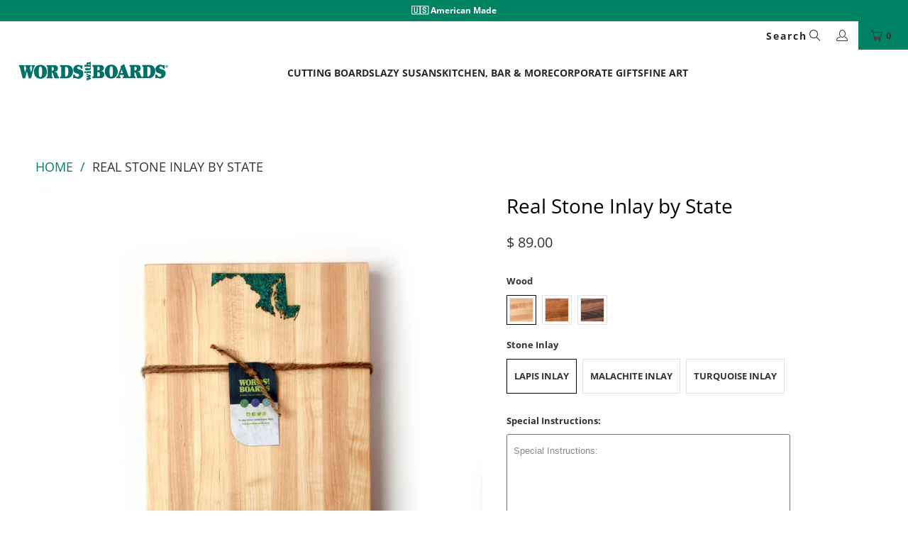

--- FILE ---
content_type: text/html; charset=utf-8
request_url: https://wordswithboards.com/products/wood-board
body_size: 56205
content:















<!doctype html>
<html class="no-js no-touch" lang="en">
  <head>
  
    <script>
      window.Store = window.Store || {};
      window.Store.id = 3852997;
    </script>
    <meta charset="utf-8">
    <meta http-equiv="cleartype" content="on">
    <meta name="robots" content="index,follow">
    <!-- Mobile Specific Metas -->
    <meta name="HandheldFriendly" content="True">
    <meta name="MobileOptimized" content="320">
    <meta name="viewport" content="width=device-width,initial-scale=1">
    <meta name="theme-color" content="#ffffff">
    
    <title>
      Wood Board | Words with Boards - Words with Boards, LLC
    </title>
    
      <meta
        name="description"
        content="Customize a wood board with crushed stone inlay in the state shape of your choice. Choose from turquoise, malachite or lapis. Handcrafted from American hardwoods and made with love in Baltimore, MD. For each wood board we sell a tree is planted."
      >
    

    <!-- Preconnect Domains -->
    <link rel="preconnect" href="https://fonts.shopifycdn.com">
    <link rel="preconnect" href="https://cdn.shopify.com">
    <link rel="preconnect" href="https://v.shopify.com">
    <link rel="preconnect" href="https://cdn.shopifycloud.com">
    <link rel="preconnect" href="https://monorail-edge.shopifysvc.com">

    <!-- fallback for browsers that don't support preconnect -->
    <link rel="dns-prefetch" href="https://fonts.shopifycdn.com">
    <link rel="dns-prefetch" href="https://cdn.shopify.com">
    <link rel="dns-prefetch" href="https://v.shopify.com">
    <link rel="dns-prefetch" href="https://cdn.shopifycloud.com">
    <link rel="dns-prefetch" href="https://monorail-edge.shopifysvc.com">

    <!-- Preload Assets -->
    <link rel="preload" href="//wordswithboards.com/cdn/shop/t/107/assets/fancybox.css?v=19278034316635137701706162124" as="style">
    <link rel="preload" href="//wordswithboards.com/cdn/shop/t/107/assets/styles.css?v=160654488885730140541768065004" as="style">

    <link rel="preload" href="//wordswithboards.com/cdn/shop/t/107/assets/jquery.min.js?v=81049236547974671631706162124" as="script">
    <link rel="preload" href="//wordswithboards.com/cdn/shop/t/107/assets/vendors.js?v=110606657863731852701706162124" as="script">
    <link rel="preload" href="//wordswithboards.com/cdn/shop/t/107/assets/sections.min.js?v=112313094672927390171706162124" as="script">
    <link rel="preload" href="//wordswithboards.com/cdn/shop/t/107/assets/utilities.min.js?v=44222329320586142641706162124" as="script">
    <link rel="preload" href="//wordswithboards.com/cdn/shop/t/107/assets/app.min.js?v=146268542942289660061706162124" as="script">

    <!-- Stylesheet for Fancybox library -->
    <link href="//wordswithboards.com/cdn/shop/t/107/assets/fancybox.css?v=19278034316635137701706162124" rel="stylesheet" type="text/css" media="all" />

    <!-- Stylesheets for Turbo -->
    <link href="//wordswithboards.com/cdn/shop/t/107/assets/styles.css?v=160654488885730140541768065004" rel="stylesheet" type="text/css" media="all" />
    <link href="//wordswithboards.com/cdn/shop/t/107/assets/glide.css?v=58002522370239498911706162124" rel="stylesheet" type="text/css" media="all" />

    <script>
      window.lazySizesConfig = window.lazySizesConfig || {};

      lazySizesConfig.expand = 300;
      lazySizesConfig.loadHidden = false;

      /*! lazysizes - v5.2.2 - bgset plugin */
      !function(e,t){var a=function(){t(e.lazySizes),e.removeEventListener("lazyunveilread",a,!0)};t=t.bind(null,e,e.document),"object"==typeof module&&module.exports?t(require("lazysizes")):"function"==typeof define&&define.amd?define(["lazysizes"],t):e.lazySizes?a():e.addEventListener("lazyunveilread",a,!0)}(window,function(e,z,g){"use strict";var c,y,b,f,i,s,n,v,m;e.addEventListener&&(c=g.cfg,y=/\s+/g,b=/\s*\|\s+|\s+\|\s*/g,f=/^(.+?)(?:\s+\[\s*(.+?)\s*\])(?:\s+\[\s*(.+?)\s*\])?$/,i=/^\s*\(*\s*type\s*:\s*(.+?)\s*\)*\s*$/,s=/\(|\)|'/,n={contain:1,cover:1},v=function(e,t){var a;t&&((a=t.match(i))&&a[1]?e.setAttribute("type",a[1]):e.setAttribute("media",c.customMedia[t]||t))},m=function(e){var t,a,i,r;e.target._lazybgset&&(a=(t=e.target)._lazybgset,(i=t.currentSrc||t.src)&&((r=g.fire(a,"bgsetproxy",{src:i,useSrc:s.test(i)?JSON.stringify(i):i})).defaultPrevented||(a.style.backgroundImage="url("+r.detail.useSrc+")")),t._lazybgsetLoading&&(g.fire(a,"_lazyloaded",{},!1,!0),delete t._lazybgsetLoading))},addEventListener("lazybeforeunveil",function(e){var t,a,i,r,s,n,l,d,o,u;!e.defaultPrevented&&(t=e.target.getAttribute("data-bgset"))&&(o=e.target,(u=z.createElement("img")).alt="",u._lazybgsetLoading=!0,e.detail.firesLoad=!0,a=t,i=o,r=u,s=z.createElement("picture"),n=i.getAttribute(c.sizesAttr),l=i.getAttribute("data-ratio"),d=i.getAttribute("data-optimumx"),i._lazybgset&&i._lazybgset.parentNode==i&&i.removeChild(i._lazybgset),Object.defineProperty(r,"_lazybgset",{value:i,writable:!0}),Object.defineProperty(i,"_lazybgset",{value:s,writable:!0}),a=a.replace(y," ").split(b),s.style.display="none",r.className=c.lazyClass,1!=a.length||n||(n="auto"),a.forEach(function(e){var t,a=z.createElement("source");n&&"auto"!=n&&a.setAttribute("sizes",n),(t=e.match(f))?(a.setAttribute(c.srcsetAttr,t[1]),v(a,t[2]),v(a,t[3])):a.setAttribute(c.srcsetAttr,e),s.appendChild(a)}),n&&(r.setAttribute(c.sizesAttr,n),i.removeAttribute(c.sizesAttr),i.removeAttribute("sizes")),d&&r.setAttribute("data-optimumx",d),l&&r.setAttribute("data-ratio",l),s.appendChild(r),i.appendChild(s),setTimeout(function(){g.loader.unveil(u),g.rAF(function(){g.fire(u,"_lazyloaded",{},!0,!0),u.complete&&m({target:u})})}))}),z.addEventListener("load",m,!0),e.addEventListener("lazybeforesizes",function(e){var t,a,i,r;e.detail.instance==g&&e.target._lazybgset&&e.detail.dataAttr&&(t=e.target._lazybgset,i=t,r=(getComputedStyle(i)||{getPropertyValue:function(){}}).getPropertyValue("background-size"),!n[r]&&n[i.style.backgroundSize]&&(r=i.style.backgroundSize),n[a=r]&&(e.target._lazysizesParentFit=a,g.rAF(function(){e.target.setAttribute("data-parent-fit",a),e.target._lazysizesParentFit&&delete e.target._lazysizesParentFit})))},!0),z.documentElement.addEventListener("lazybeforesizes",function(e){var t,a;!e.defaultPrevented&&e.target._lazybgset&&e.detail.instance==g&&(e.detail.width=(t=e.target._lazybgset,a=g.gW(t,t.parentNode),(!t._lazysizesWidth||a>t._lazysizesWidth)&&(t._lazysizesWidth=a),t._lazysizesWidth))}))});

      /*! lazysizes - v5.2.2 */
      !function(e){var t=function(u,D,f){"use strict";var k,H;if(function(){var e;var t={lazyClass:"lazyload",loadedClass:"lazyloaded",loadingClass:"lazyloading",preloadClass:"lazypreload",errorClass:"lazyerror",autosizesClass:"lazyautosizes",srcAttr:"data-src",srcsetAttr:"data-srcset",sizesAttr:"data-sizes",minSize:40,customMedia:{},init:true,expFactor:1.5,hFac:.8,loadMode:2,loadHidden:true,ricTimeout:0,throttleDelay:125};H=u.lazySizesConfig||u.lazysizesConfig||{};for(e in t){if(!(e in H)){H[e]=t[e]}}}(),!D||!D.getElementsByClassName){return{init:function(){},cfg:H,noSupport:true}}var O=D.documentElement,a=u.HTMLPictureElement,P="addEventListener",$="getAttribute",q=u[P].bind(u),I=u.setTimeout,U=u.requestAnimationFrame||I,l=u.requestIdleCallback,j=/^picture$/i,r=["load","error","lazyincluded","_lazyloaded"],i={},G=Array.prototype.forEach,J=function(e,t){if(!i[t]){i[t]=new RegExp("(\\s|^)"+t+"(\\s|$)")}return i[t].test(e[$]("class")||"")&&i[t]},K=function(e,t){if(!J(e,t)){e.setAttribute("class",(e[$]("class")||"").trim()+" "+t)}},Q=function(e,t){var i;if(i=J(e,t)){e.setAttribute("class",(e[$]("class")||"").replace(i," "))}},V=function(t,i,e){var a=e?P:"removeEventListener";if(e){V(t,i)}r.forEach(function(e){t[a](e,i)})},X=function(e,t,i,a,r){var n=D.createEvent("Event");if(!i){i={}}i.instance=k;n.initEvent(t,!a,!r);n.detail=i;e.dispatchEvent(n);return n},Y=function(e,t){var i;if(!a&&(i=u.picturefill||H.pf)){if(t&&t.src&&!e[$]("srcset")){e.setAttribute("srcset",t.src)}i({reevaluate:true,elements:[e]})}else if(t&&t.src){e.src=t.src}},Z=function(e,t){return(getComputedStyle(e,null)||{})[t]},s=function(e,t,i){i=i||e.offsetWidth;while(i<H.minSize&&t&&!e._lazysizesWidth){i=t.offsetWidth;t=t.parentNode}return i},ee=function(){var i,a;var t=[];var r=[];var n=t;var s=function(){var e=n;n=t.length?r:t;i=true;a=false;while(e.length){e.shift()()}i=false};var e=function(e,t){if(i&&!t){e.apply(this,arguments)}else{n.push(e);if(!a){a=true;(D.hidden?I:U)(s)}}};e._lsFlush=s;return e}(),te=function(i,e){return e?function(){ee(i)}:function(){var e=this;var t=arguments;ee(function(){i.apply(e,t)})}},ie=function(e){var i;var a=0;var r=H.throttleDelay;var n=H.ricTimeout;var t=function(){i=false;a=f.now();e()};var s=l&&n>49?function(){l(t,{timeout:n});if(n!==H.ricTimeout){n=H.ricTimeout}}:te(function(){I(t)},true);return function(e){var t;if(e=e===true){n=33}if(i){return}i=true;t=r-(f.now()-a);if(t<0){t=0}if(e||t<9){s()}else{I(s,t)}}},ae=function(e){var t,i;var a=99;var r=function(){t=null;e()};var n=function(){var e=f.now()-i;if(e<a){I(n,a-e)}else{(l||r)(r)}};return function(){i=f.now();if(!t){t=I(n,a)}}},e=function(){var v,m,c,h,e;var y,z,g,p,C,b,A;var n=/^img$/i;var d=/^iframe$/i;var E="onscroll"in u&&!/(gle|ing)bot/.test(navigator.userAgent);var _=0;var w=0;var N=0;var M=-1;var x=function(e){N--;if(!e||N<0||!e.target){N=0}};var W=function(e){if(A==null){A=Z(D.body,"visibility")=="hidden"}return A||!(Z(e.parentNode,"visibility")=="hidden"&&Z(e,"visibility")=="hidden")};var S=function(e,t){var i;var a=e;var r=W(e);g-=t;b+=t;p-=t;C+=t;while(r&&(a=a.offsetParent)&&a!=D.body&&a!=O){r=(Z(a,"opacity")||1)>0;if(r&&Z(a,"overflow")!="visible"){i=a.getBoundingClientRect();r=C>i.left&&p<i.right&&b>i.top-1&&g<i.bottom+1}}return r};var t=function(){var e,t,i,a,r,n,s,l,o,u,f,c;var d=k.elements;if((h=H.loadMode)&&N<8&&(e=d.length)){t=0;M++;for(;t<e;t++){if(!d[t]||d[t]._lazyRace){continue}if(!E||k.prematureUnveil&&k.prematureUnveil(d[t])){R(d[t]);continue}if(!(l=d[t][$]("data-expand"))||!(n=l*1)){n=w}if(!u){u=!H.expand||H.expand<1?O.clientHeight>500&&O.clientWidth>500?500:370:H.expand;k._defEx=u;f=u*H.expFactor;c=H.hFac;A=null;if(w<f&&N<1&&M>2&&h>2&&!D.hidden){w=f;M=0}else if(h>1&&M>1&&N<6){w=u}else{w=_}}if(o!==n){y=innerWidth+n*c;z=innerHeight+n;s=n*-1;o=n}i=d[t].getBoundingClientRect();if((b=i.bottom)>=s&&(g=i.top)<=z&&(C=i.right)>=s*c&&(p=i.left)<=y&&(b||C||p||g)&&(H.loadHidden||W(d[t]))&&(m&&N<3&&!l&&(h<3||M<4)||S(d[t],n))){R(d[t]);r=true;if(N>9){break}}else if(!r&&m&&!a&&N<4&&M<4&&h>2&&(v[0]||H.preloadAfterLoad)&&(v[0]||!l&&(b||C||p||g||d[t][$](H.sizesAttr)!="auto"))){a=v[0]||d[t]}}if(a&&!r){R(a)}}};var i=ie(t);var B=function(e){var t=e.target;if(t._lazyCache){delete t._lazyCache;return}x(e);K(t,H.loadedClass);Q(t,H.loadingClass);V(t,L);X(t,"lazyloaded")};var a=te(B);var L=function(e){a({target:e.target})};var T=function(t,i){try{t.contentWindow.location.replace(i)}catch(e){t.src=i}};var F=function(e){var t;var i=e[$](H.srcsetAttr);if(t=H.customMedia[e[$]("data-media")||e[$]("media")]){e.setAttribute("media",t)}if(i){e.setAttribute("srcset",i)}};var s=te(function(t,e,i,a,r){var n,s,l,o,u,f;if(!(u=X(t,"lazybeforeunveil",e)).defaultPrevented){if(a){if(i){K(t,H.autosizesClass)}else{t.setAttribute("sizes",a)}}s=t[$](H.srcsetAttr);n=t[$](H.srcAttr);if(r){l=t.parentNode;o=l&&j.test(l.nodeName||"")}f=e.firesLoad||"src"in t&&(s||n||o);u={target:t};K(t,H.loadingClass);if(f){clearTimeout(c);c=I(x,2500);V(t,L,true)}if(o){G.call(l.getElementsByTagName("source"),F)}if(s){t.setAttribute("srcset",s)}else if(n&&!o){if(d.test(t.nodeName)){T(t,n)}else{t.src=n}}if(r&&(s||o)){Y(t,{src:n})}}if(t._lazyRace){delete t._lazyRace}Q(t,H.lazyClass);ee(function(){var e=t.complete&&t.naturalWidth>1;if(!f||e){if(e){K(t,"ls-is-cached")}B(u);t._lazyCache=true;I(function(){if("_lazyCache"in t){delete t._lazyCache}},9)}if(t.loading=="lazy"){N--}},true)});var R=function(e){if(e._lazyRace){return}var t;var i=n.test(e.nodeName);var a=i&&(e[$](H.sizesAttr)||e[$]("sizes"));var r=a=="auto";if((r||!m)&&i&&(e[$]("src")||e.srcset)&&!e.complete&&!J(e,H.errorClass)&&J(e,H.lazyClass)){return}t=X(e,"lazyunveilread").detail;if(r){re.updateElem(e,true,e.offsetWidth)}e._lazyRace=true;N++;s(e,t,r,a,i)};var r=ae(function(){H.loadMode=3;i()});var l=function(){if(H.loadMode==3){H.loadMode=2}r()};var o=function(){if(m){return}if(f.now()-e<999){I(o,999);return}m=true;H.loadMode=3;i();q("scroll",l,true)};return{_:function(){e=f.now();k.elements=D.getElementsByClassName(H.lazyClass);v=D.getElementsByClassName(H.lazyClass+" "+H.preloadClass);q("scroll",i,true);q("resize",i,true);q("pageshow",function(e){if(e.persisted){var t=D.querySelectorAll("."+H.loadingClass);if(t.length&&t.forEach){U(function(){t.forEach(function(e){if(e.complete){R(e)}})})}}});if(u.MutationObserver){new MutationObserver(i).observe(O,{childList:true,subtree:true,attributes:true})}else{O[P]("DOMNodeInserted",i,true);O[P]("DOMAttrModified",i,true);setInterval(i,999)}q("hashchange",i,true);["focus","mouseover","click","load","transitionend","animationend"].forEach(function(e){D[P](e,i,true)});if(/d$|^c/.test(D.readyState)){o()}else{q("load",o);D[P]("DOMContentLoaded",i);I(o,2e4)}if(k.elements.length){t();ee._lsFlush()}else{i()}},checkElems:i,unveil:R,_aLSL:l}}(),re=function(){var i;var n=te(function(e,t,i,a){var r,n,s;e._lazysizesWidth=a;a+="px";e.setAttribute("sizes",a);if(j.test(t.nodeName||"")){r=t.getElementsByTagName("source");for(n=0,s=r.length;n<s;n++){r[n].setAttribute("sizes",a)}}if(!i.detail.dataAttr){Y(e,i.detail)}});var a=function(e,t,i){var a;var r=e.parentNode;if(r){i=s(e,r,i);a=X(e,"lazybeforesizes",{width:i,dataAttr:!!t});if(!a.defaultPrevented){i=a.detail.width;if(i&&i!==e._lazysizesWidth){n(e,r,a,i)}}}};var e=function(){var e;var t=i.length;if(t){e=0;for(;e<t;e++){a(i[e])}}};var t=ae(e);return{_:function(){i=D.getElementsByClassName(H.autosizesClass);q("resize",t)},checkElems:t,updateElem:a}}(),t=function(){if(!t.i&&D.getElementsByClassName){t.i=true;re._();e._()}};return I(function(){H.init&&t()}),k={cfg:H,autoSizer:re,loader:e,init:t,uP:Y,aC:K,rC:Q,hC:J,fire:X,gW:s,rAF:ee}}(e,e.document,Date);e.lazySizes=t,"object"==typeof module&&module.exports&&(module.exports=t)}("undefined"!=typeof window?window:{});
    </script>

    <!-- Icons -->
    
      <link rel="shortcut icon" type="image/x-icon" href="//wordswithboards.com/cdn/shop/files/personalized_cutting_boards_180x180.png?v=1613708149">
      <link rel="apple-touch-icon" href="//wordswithboards.com/cdn/shop/files/personalized_cutting_boards_180x180.png?v=1613708149">
      <link rel="apple-touch-icon" sizes="57x57" href="//wordswithboards.com/cdn/shop/files/personalized_cutting_boards_57x57.png?v=1613708149">
      <link rel="apple-touch-icon" sizes="60x60" href="//wordswithboards.com/cdn/shop/files/personalized_cutting_boards_60x60.png?v=1613708149">
      <link rel="apple-touch-icon" sizes="72x72" href="//wordswithboards.com/cdn/shop/files/personalized_cutting_boards_72x72.png?v=1613708149">
      <link rel="apple-touch-icon" sizes="76x76" href="//wordswithboards.com/cdn/shop/files/personalized_cutting_boards_76x76.png?v=1613708149">
      <link rel="apple-touch-icon" sizes="114x114" href="//wordswithboards.com/cdn/shop/files/personalized_cutting_boards_114x114.png?v=1613708149">
      <link rel="apple-touch-icon" sizes="180x180" href="//wordswithboards.com/cdn/shop/files/personalized_cutting_boards_180x180.png?v=1613708149">
      <link rel="apple-touch-icon" sizes="228x228" href="//wordswithboards.com/cdn/shop/files/personalized_cutting_boards_228x228.png?v=1613708149">
    
    <link rel="canonical" href="https://wordswithboards.com/products/wood-board">

    

    <script src="//wordswithboards.com/cdn/shop/t/107/assets/jquery.min.js?v=81049236547974671631706162124" defer></script>

    
      <script type="text/javascript" src="/services/javascripts/currencies.js" data-no-instant></script>
    

    
      <script src="//wordswithboards.com/cdn/shop/t/107/assets/currencies.js?v=104585741455031924401706162124" defer></script>
    

    
    <script>
      window.PXUTheme = window.PXUTheme || {};
      window.PXUTheme.version = '8.3.0';
      window.PXUTheme.name = 'Turbo';
      document.documentElement.className=document.documentElement.className.replace(/\bno-js\b/,'js');
    </script>
    

    
<template id="price-ui"><span class="price " data-price></span><span class="compare-at-price" data-compare-at-price></span><span class="unit-pricing" data-unit-pricing></span></template>
    <template id="price-ui-badge"><div class="price-ui-badge__sticker price-ui-badge__sticker--">
    <span class="price-ui-badge__sticker-text" data-badge></span>
  </div></template>

    <template id="price-ui__price"><span class="money" data-price></span></template>
    <template id="price-ui__price-range"><span class="price-min" data-price-min><span class="money" data-price></span></span> - <span class="price-max" data-price-max><span class="money" data-price></span></span></template>
    <template id="price-ui__unit-pricing"><span class="unit-quantity" data-unit-quantity></span> | <span class="unit-price" data-unit-price><span class="money" data-price></span></span> / <span class="unit-measurement" data-unit-measurement></span></template>
    <template id="price-ui-badge__percent-savings-range">Save up to <span data-price-percent></span>%</template>
    <template id="price-ui-badge__percent-savings">Save <span data-price-percent></span>%</template>
    <template id="price-ui-badge__price-savings-range">Save up to <span class="money" data-price></span></template>
    <template id="price-ui-badge__price-savings">Save <span class="money" data-price></span></template>
    <template id="price-ui-badge__on-sale">Sale</template>
    <template id="price-ui-badge__sold-out">Sold out</template>
    <template id="price-ui-badge__in-stock">In stock</template>
    

    <script>
      
window.PXUTheme = window.PXUTheme || {};


window.PXUTheme.theme_settings = {};
window.PXUTheme.currency = {};
window.PXUTheme.routes = window.PXUTheme.routes || {};


window.PXUTheme.theme_settings.display_tos_checkbox = false;
window.PXUTheme.theme_settings.go_to_checkout = true;
window.PXUTheme.theme_settings.cart_action = "ajax";
window.PXUTheme.theme_settings.cart_shipping_calculator = true;


window.PXUTheme.theme_settings.collection_swatches = true;
window.PXUTheme.theme_settings.collection_secondary_image = true;


window.PXUTheme.currency.show_multiple_currencies = true;
window.PXUTheme.currency.shop_currency = "USD";
window.PXUTheme.currency.default_currency = "USD";
window.PXUTheme.currency.display_format = "money_format";
window.PXUTheme.currency.money_format = "$ {{amount}}";
window.PXUTheme.currency.money_format_no_currency = "$ {{amount}}";
window.PXUTheme.currency.money_format_currency = "$ {{amount}} USD";
window.PXUTheme.currency.native_multi_currency = true;
window.PXUTheme.currency.iso_code = "USD";
window.PXUTheme.currency.symbol = "$";


window.PXUTheme.theme_settings.display_inventory_left = false;
window.PXUTheme.theme_settings.inventory_threshold = 10;
window.PXUTheme.theme_settings.limit_quantity = false;


window.PXUTheme.theme_settings.menu_position = "inline";


window.PXUTheme.theme_settings.newsletter_popup = false;
window.PXUTheme.theme_settings.newsletter_popup_days = "2";
window.PXUTheme.theme_settings.newsletter_popup_mobile = true;
window.PXUTheme.theme_settings.newsletter_popup_seconds = 38;


window.PXUTheme.theme_settings.pagination_type = "load_more_button";


window.PXUTheme.theme_settings.enable_shopify_collection_badges = false;
window.PXUTheme.theme_settings.quick_shop_thumbnail_position = "bottom-thumbnails";
window.PXUTheme.theme_settings.product_form_style = "radio";
window.PXUTheme.theme_settings.sale_banner_enabled = true;
window.PXUTheme.theme_settings.display_savings = false;
window.PXUTheme.theme_settings.display_sold_out_price = true;
window.PXUTheme.theme_settings.free_text = "Need to look up what this is about";
window.PXUTheme.theme_settings.video_looping = false;
window.PXUTheme.theme_settings.quick_shop_style = "popup";
window.PXUTheme.theme_settings.hover_enabled = false;


window.PXUTheme.routes.cart_url = "/cart";
window.PXUTheme.routes.root_url = "/";
window.PXUTheme.routes.search_url = "/search";
window.PXUTheme.routes.all_products_collection_url = "/collections/all";
window.PXUTheme.routes.product_recommendations_url = "/recommendations/products";


window.PXUTheme.theme_settings.image_loading_style = "appear";


window.PXUTheme.theme_settings.search_option = "product,page,article";
window.PXUTheme.theme_settings.search_items_to_display = 5;
window.PXUTheme.theme_settings.enable_autocomplete = true;


window.PXUTheme.theme_settings.page_dots_enabled = true;
window.PXUTheme.theme_settings.slideshow_arrow_size = "light";


window.PXUTheme.theme_settings.quick_shop_enabled = false;


window.PXUTheme.translation = {};


window.PXUTheme.translation.agree_to_terms_warning = "You must agree with the terms and conditions to checkout.";
window.PXUTheme.translation.one_item_left = "item left";
window.PXUTheme.translation.items_left_text = "items left";
window.PXUTheme.translation.cart_savings_text = "Total Savings";
window.PXUTheme.translation.cart_discount_text = "Discount";
window.PXUTheme.translation.cart_subtotal_text = "Subtotal";
window.PXUTheme.translation.cart_remove_text = "Remove";
window.PXUTheme.translation.cart_free_text = "Free";


window.PXUTheme.translation.newsletter_success_text = "Thank you for joining our mailing list!";


window.PXUTheme.translation.notify_email = "Enter your email address...";
window.PXUTheme.translation.notify_email_value = "Translation missing: en.contact.fields.email";
window.PXUTheme.translation.notify_email_send = "Send";
window.PXUTheme.translation.notify_message_first = "Please notify me when ";
window.PXUTheme.translation.notify_message_last = " becomes available - ";
window.PXUTheme.translation.notify_success_text = "Thanks! We will notify you when this product becomes available!";


window.PXUTheme.translation.add_to_cart = "Add to Cart";
window.PXUTheme.translation.coming_soon_text = "Coming Soon";
window.PXUTheme.translation.sold_out_text = "Sold Out";
window.PXUTheme.translation.sale_text = "Sale";
window.PXUTheme.translation.savings_text = "You Save";
window.PXUTheme.translation.from_text = "from";
window.PXUTheme.translation.new_text = "New";
window.PXUTheme.translation.pre_order_text = "Pre-Order";
window.PXUTheme.translation.unavailable_text = "Unavailable";


window.PXUTheme.translation.all_results = "View all results";
window.PXUTheme.translation.no_results = "Sorry, no results!";


window.PXUTheme.media_queries = {};
window.PXUTheme.media_queries.small = window.matchMedia( "(max-width: 480px)" );
window.PXUTheme.media_queries.medium = window.matchMedia( "(max-width: 798px)" );
window.PXUTheme.media_queries.large = window.matchMedia( "(min-width: 799px)" );
window.PXUTheme.media_queries.larger = window.matchMedia( "(min-width: 960px)" );
window.PXUTheme.media_queries.xlarge = window.matchMedia( "(min-width: 1200px)" );
window.PXUTheme.media_queries.ie10 = window.matchMedia( "all and (-ms-high-contrast: none), (-ms-high-contrast: active)" );
window.PXUTheme.media_queries.tablet = window.matchMedia( "only screen and (min-width: 799px) and (max-width: 1024px)" );
window.PXUTheme.media_queries.mobile_and_tablet = window.matchMedia( "(max-width: 1024px)" );
    </script>

    <script src="//wordswithboards.com/cdn/shop/t/107/assets/vendors.js?v=110606657863731852701706162124" defer></script>
    <script src="//wordswithboards.com/cdn/shop/t/107/assets/sections.min.js?v=112313094672927390171706162124" defer></script>
    
    <script src="//wordswithboards.com/cdn/shop/t/107/assets/prefetch.js?v=126197247403162312551706162124" type="text/javascript"></script>
    
    <script src="//wordswithboards.com/cdn/shop/t/107/assets/utilities.min.js?v=44222329320586142641706162124" defer></script>
    <script src="//wordswithboards.com/cdn/shop/t/107/assets/app.min.js?v=146268542942289660061706162124" defer></script>

    


    

    <script>
      
    </script>

    
  <script>window.performance && window.performance.mark && window.performance.mark('shopify.content_for_header.start');</script><meta name="facebook-domain-verification" content="re21756ksqrfip5j4cwt7jly1ylhic">
<meta name="facebook-domain-verification" content="re21756ksqrfip5j4cwt7jly1ylhic">
<meta id="shopify-digital-wallet" name="shopify-digital-wallet" content="/3852997/digital_wallets/dialog">
<meta name="shopify-checkout-api-token" content="e3aeb8a1414b2a782b8a2afbc6b5c8e7">
<meta id="in-context-paypal-metadata" data-shop-id="3852997" data-venmo-supported="false" data-environment="production" data-locale="en_US" data-paypal-v4="true" data-currency="USD">
<link rel="alternate" hreflang="x-default" href="https://wordswithboards.com/products/wood-board">
<link rel="alternate" hreflang="en" href="https://wordswithboards.com/products/wood-board">
<link rel="alternate" hreflang="en-AU" href="https://wordswithboards.com/en-au/products/wood-board">
<link rel="alternate" hreflang="en-CA" href="https://wordswithboards.com/en-ca/products/wood-board">
<link rel="alternate" hreflang="en-GB" href="https://wordswithboards.com/en-gb/products/wood-board">
<link rel="alternate" type="application/json+oembed" href="https://wordswithboards.com/products/wood-board.oembed">
<script async="async" src="/checkouts/internal/preloads.js?locale=en-US"></script>
<link rel="preconnect" href="https://shop.app" crossorigin="anonymous">
<script async="async" src="https://shop.app/checkouts/internal/preloads.js?locale=en-US&shop_id=3852997" crossorigin="anonymous"></script>
<script id="apple-pay-shop-capabilities" type="application/json">{"shopId":3852997,"countryCode":"US","currencyCode":"USD","merchantCapabilities":["supports3DS"],"merchantId":"gid:\/\/shopify\/Shop\/3852997","merchantName":"Words with Boards, LLC","requiredBillingContactFields":["postalAddress","email","phone"],"requiredShippingContactFields":["postalAddress","email","phone"],"shippingType":"shipping","supportedNetworks":["visa","masterCard","amex","discover","elo","jcb"],"total":{"type":"pending","label":"Words with Boards, LLC","amount":"1.00"},"shopifyPaymentsEnabled":true,"supportsSubscriptions":true}</script>
<script id="shopify-features" type="application/json">{"accessToken":"e3aeb8a1414b2a782b8a2afbc6b5c8e7","betas":["rich-media-storefront-analytics"],"domain":"wordswithboards.com","predictiveSearch":true,"shopId":3852997,"locale":"en"}</script>
<script>var Shopify = Shopify || {};
Shopify.shop = "words-with-boards.myshopify.com";
Shopify.locale = "en";
Shopify.currency = {"active":"USD","rate":"1.0"};
Shopify.country = "US";
Shopify.theme = {"name":"Blinc: Turbo Theme V2.1 [20\/4\/23] speed optimiz...","id":164613914909,"schema_name":"Turbo","schema_version":"8.3.0","theme_store_id":null,"role":"main"};
Shopify.theme.handle = "null";
Shopify.theme.style = {"id":null,"handle":null};
Shopify.cdnHost = "wordswithboards.com/cdn";
Shopify.routes = Shopify.routes || {};
Shopify.routes.root = "/";</script>
<script type="module">!function(o){(o.Shopify=o.Shopify||{}).modules=!0}(window);</script>
<script>!function(o){function n(){var o=[];function n(){o.push(Array.prototype.slice.apply(arguments))}return n.q=o,n}var t=o.Shopify=o.Shopify||{};t.loadFeatures=n(),t.autoloadFeatures=n()}(window);</script>
<script>
  window.ShopifyPay = window.ShopifyPay || {};
  window.ShopifyPay.apiHost = "shop.app\/pay";
  window.ShopifyPay.redirectState = null;
</script>
<script id="shop-js-analytics" type="application/json">{"pageType":"product"}</script>
<script defer="defer" async type="module" src="//wordswithboards.com/cdn/shopifycloud/shop-js/modules/v2/client.init-shop-cart-sync_BT-GjEfc.en.esm.js"></script>
<script defer="defer" async type="module" src="//wordswithboards.com/cdn/shopifycloud/shop-js/modules/v2/chunk.common_D58fp_Oc.esm.js"></script>
<script defer="defer" async type="module" src="//wordswithboards.com/cdn/shopifycloud/shop-js/modules/v2/chunk.modal_xMitdFEc.esm.js"></script>
<script type="module">
  await import("//wordswithboards.com/cdn/shopifycloud/shop-js/modules/v2/client.init-shop-cart-sync_BT-GjEfc.en.esm.js");
await import("//wordswithboards.com/cdn/shopifycloud/shop-js/modules/v2/chunk.common_D58fp_Oc.esm.js");
await import("//wordswithboards.com/cdn/shopifycloud/shop-js/modules/v2/chunk.modal_xMitdFEc.esm.js");

  window.Shopify.SignInWithShop?.initShopCartSync?.({"fedCMEnabled":true,"windoidEnabled":true});

</script>
<script defer="defer" async type="module" src="//wordswithboards.com/cdn/shopifycloud/shop-js/modules/v2/client.payment-terms_Ci9AEqFq.en.esm.js"></script>
<script defer="defer" async type="module" src="//wordswithboards.com/cdn/shopifycloud/shop-js/modules/v2/chunk.common_D58fp_Oc.esm.js"></script>
<script defer="defer" async type="module" src="//wordswithboards.com/cdn/shopifycloud/shop-js/modules/v2/chunk.modal_xMitdFEc.esm.js"></script>
<script type="module">
  await import("//wordswithboards.com/cdn/shopifycloud/shop-js/modules/v2/client.payment-terms_Ci9AEqFq.en.esm.js");
await import("//wordswithboards.com/cdn/shopifycloud/shop-js/modules/v2/chunk.common_D58fp_Oc.esm.js");
await import("//wordswithboards.com/cdn/shopifycloud/shop-js/modules/v2/chunk.modal_xMitdFEc.esm.js");

  
</script>
<script>
  window.Shopify = window.Shopify || {};
  if (!window.Shopify.featureAssets) window.Shopify.featureAssets = {};
  window.Shopify.featureAssets['shop-js'] = {"shop-cart-sync":["modules/v2/client.shop-cart-sync_DZOKe7Ll.en.esm.js","modules/v2/chunk.common_D58fp_Oc.esm.js","modules/v2/chunk.modal_xMitdFEc.esm.js"],"init-fed-cm":["modules/v2/client.init-fed-cm_B6oLuCjv.en.esm.js","modules/v2/chunk.common_D58fp_Oc.esm.js","modules/v2/chunk.modal_xMitdFEc.esm.js"],"shop-cash-offers":["modules/v2/client.shop-cash-offers_D2sdYoxE.en.esm.js","modules/v2/chunk.common_D58fp_Oc.esm.js","modules/v2/chunk.modal_xMitdFEc.esm.js"],"shop-login-button":["modules/v2/client.shop-login-button_QeVjl5Y3.en.esm.js","modules/v2/chunk.common_D58fp_Oc.esm.js","modules/v2/chunk.modal_xMitdFEc.esm.js"],"pay-button":["modules/v2/client.pay-button_DXTOsIq6.en.esm.js","modules/v2/chunk.common_D58fp_Oc.esm.js","modules/v2/chunk.modal_xMitdFEc.esm.js"],"shop-button":["modules/v2/client.shop-button_DQZHx9pm.en.esm.js","modules/v2/chunk.common_D58fp_Oc.esm.js","modules/v2/chunk.modal_xMitdFEc.esm.js"],"avatar":["modules/v2/client.avatar_BTnouDA3.en.esm.js"],"init-windoid":["modules/v2/client.init-windoid_CR1B-cfM.en.esm.js","modules/v2/chunk.common_D58fp_Oc.esm.js","modules/v2/chunk.modal_xMitdFEc.esm.js"],"init-shop-for-new-customer-accounts":["modules/v2/client.init-shop-for-new-customer-accounts_C_vY_xzh.en.esm.js","modules/v2/client.shop-login-button_QeVjl5Y3.en.esm.js","modules/v2/chunk.common_D58fp_Oc.esm.js","modules/v2/chunk.modal_xMitdFEc.esm.js"],"init-shop-email-lookup-coordinator":["modules/v2/client.init-shop-email-lookup-coordinator_BI7n9ZSv.en.esm.js","modules/v2/chunk.common_D58fp_Oc.esm.js","modules/v2/chunk.modal_xMitdFEc.esm.js"],"init-shop-cart-sync":["modules/v2/client.init-shop-cart-sync_BT-GjEfc.en.esm.js","modules/v2/chunk.common_D58fp_Oc.esm.js","modules/v2/chunk.modal_xMitdFEc.esm.js"],"shop-toast-manager":["modules/v2/client.shop-toast-manager_DiYdP3xc.en.esm.js","modules/v2/chunk.common_D58fp_Oc.esm.js","modules/v2/chunk.modal_xMitdFEc.esm.js"],"init-customer-accounts":["modules/v2/client.init-customer-accounts_D9ZNqS-Q.en.esm.js","modules/v2/client.shop-login-button_QeVjl5Y3.en.esm.js","modules/v2/chunk.common_D58fp_Oc.esm.js","modules/v2/chunk.modal_xMitdFEc.esm.js"],"init-customer-accounts-sign-up":["modules/v2/client.init-customer-accounts-sign-up_iGw4briv.en.esm.js","modules/v2/client.shop-login-button_QeVjl5Y3.en.esm.js","modules/v2/chunk.common_D58fp_Oc.esm.js","modules/v2/chunk.modal_xMitdFEc.esm.js"],"shop-follow-button":["modules/v2/client.shop-follow-button_CqMgW2wH.en.esm.js","modules/v2/chunk.common_D58fp_Oc.esm.js","modules/v2/chunk.modal_xMitdFEc.esm.js"],"checkout-modal":["modules/v2/client.checkout-modal_xHeaAweL.en.esm.js","modules/v2/chunk.common_D58fp_Oc.esm.js","modules/v2/chunk.modal_xMitdFEc.esm.js"],"shop-login":["modules/v2/client.shop-login_D91U-Q7h.en.esm.js","modules/v2/chunk.common_D58fp_Oc.esm.js","modules/v2/chunk.modal_xMitdFEc.esm.js"],"lead-capture":["modules/v2/client.lead-capture_BJmE1dJe.en.esm.js","modules/v2/chunk.common_D58fp_Oc.esm.js","modules/v2/chunk.modal_xMitdFEc.esm.js"],"payment-terms":["modules/v2/client.payment-terms_Ci9AEqFq.en.esm.js","modules/v2/chunk.common_D58fp_Oc.esm.js","modules/v2/chunk.modal_xMitdFEc.esm.js"]};
</script>
<script>(function() {
  var isLoaded = false;
  function asyncLoad() {
    if (isLoaded) return;
    isLoaded = true;
    var urls = ["https:\/\/load.csell.co\/assets\/js\/cross-sell.js?shop=words-with-boards.myshopify.com","https:\/\/load.csell.co\/assets\/v2\/js\/core\/xsell.js?shop=words-with-boards.myshopify.com","https:\/\/dr4qe3ddw9y32.cloudfront.net\/awin-shopify-integration-code.js?aid=113966\u0026v=shopifyApp_5.2.3\u0026ts=1751895803152\u0026shop=words-with-boards.myshopify.com"];
    for (var i = 0; i < urls.length; i++) {
      var s = document.createElement('script');
      s.type = 'text/javascript';
      s.async = true;
      s.src = urls[i];
      var x = document.getElementsByTagName('script')[0];
      x.parentNode.insertBefore(s, x);
    }
  };
  if(window.attachEvent) {
    window.attachEvent('onload', asyncLoad);
  } else {
    window.addEventListener('load', asyncLoad, false);
  }
})();</script>
<script id="__st">var __st={"a":3852997,"offset":-18000,"reqid":"d16c483f-691a-4134-862f-4e3a77397274-1769429649","pageurl":"wordswithboards.com\/products\/wood-board","u":"5f3336f1548f","p":"product","rtyp":"product","rid":4513236779107};</script>
<script>window.ShopifyPaypalV4VisibilityTracking = true;</script>
<script id="captcha-bootstrap">!function(){'use strict';const t='contact',e='account',n='new_comment',o=[[t,t],['blogs',n],['comments',n],[t,'customer']],c=[[e,'customer_login'],[e,'guest_login'],[e,'recover_customer_password'],[e,'create_customer']],r=t=>t.map((([t,e])=>`form[action*='/${t}']:not([data-nocaptcha='true']) input[name='form_type'][value='${e}']`)).join(','),a=t=>()=>t?[...document.querySelectorAll(t)].map((t=>t.form)):[];function s(){const t=[...o],e=r(t);return a(e)}const i='password',u='form_key',d=['recaptcha-v3-token','g-recaptcha-response','h-captcha-response',i],f=()=>{try{return window.sessionStorage}catch{return}},m='__shopify_v',_=t=>t.elements[u];function p(t,e,n=!1){try{const o=window.sessionStorage,c=JSON.parse(o.getItem(e)),{data:r}=function(t){const{data:e,action:n}=t;return t[m]||n?{data:e,action:n}:{data:t,action:n}}(c);for(const[e,n]of Object.entries(r))t.elements[e]&&(t.elements[e].value=n);n&&o.removeItem(e)}catch(o){console.error('form repopulation failed',{error:o})}}const l='form_type',E='cptcha';function T(t){t.dataset[E]=!0}const w=window,h=w.document,L='Shopify',v='ce_forms',y='captcha';let A=!1;((t,e)=>{const n=(g='f06e6c50-85a8-45c8-87d0-21a2b65856fe',I='https://cdn.shopify.com/shopifycloud/storefront-forms-hcaptcha/ce_storefront_forms_captcha_hcaptcha.v1.5.2.iife.js',D={infoText:'Protected by hCaptcha',privacyText:'Privacy',termsText:'Terms'},(t,e,n)=>{const o=w[L][v],c=o.bindForm;if(c)return c(t,g,e,D).then(n);var r;o.q.push([[t,g,e,D],n]),r=I,A||(h.body.append(Object.assign(h.createElement('script'),{id:'captcha-provider',async:!0,src:r})),A=!0)});var g,I,D;w[L]=w[L]||{},w[L][v]=w[L][v]||{},w[L][v].q=[],w[L][y]=w[L][y]||{},w[L][y].protect=function(t,e){n(t,void 0,e),T(t)},Object.freeze(w[L][y]),function(t,e,n,w,h,L){const[v,y,A,g]=function(t,e,n){const i=e?o:[],u=t?c:[],d=[...i,...u],f=r(d),m=r(i),_=r(d.filter((([t,e])=>n.includes(e))));return[a(f),a(m),a(_),s()]}(w,h,L),I=t=>{const e=t.target;return e instanceof HTMLFormElement?e:e&&e.form},D=t=>v().includes(t);t.addEventListener('submit',(t=>{const e=I(t);if(!e)return;const n=D(e)&&!e.dataset.hcaptchaBound&&!e.dataset.recaptchaBound,o=_(e),c=g().includes(e)&&(!o||!o.value);(n||c)&&t.preventDefault(),c&&!n&&(function(t){try{if(!f())return;!function(t){const e=f();if(!e)return;const n=_(t);if(!n)return;const o=n.value;o&&e.removeItem(o)}(t);const e=Array.from(Array(32),(()=>Math.random().toString(36)[2])).join('');!function(t,e){_(t)||t.append(Object.assign(document.createElement('input'),{type:'hidden',name:u})),t.elements[u].value=e}(t,e),function(t,e){const n=f();if(!n)return;const o=[...t.querySelectorAll(`input[type='${i}']`)].map((({name:t})=>t)),c=[...d,...o],r={};for(const[a,s]of new FormData(t).entries())c.includes(a)||(r[a]=s);n.setItem(e,JSON.stringify({[m]:1,action:t.action,data:r}))}(t,e)}catch(e){console.error('failed to persist form',e)}}(e),e.submit())}));const S=(t,e)=>{t&&!t.dataset[E]&&(n(t,e.some((e=>e===t))),T(t))};for(const o of['focusin','change'])t.addEventListener(o,(t=>{const e=I(t);D(e)&&S(e,y())}));const B=e.get('form_key'),M=e.get(l),P=B&&M;t.addEventListener('DOMContentLoaded',(()=>{const t=y();if(P)for(const e of t)e.elements[l].value===M&&p(e,B);[...new Set([...A(),...v().filter((t=>'true'===t.dataset.shopifyCaptcha))])].forEach((e=>S(e,t)))}))}(h,new URLSearchParams(w.location.search),n,t,e,['guest_login'])})(!0,!0)}();</script>
<script integrity="sha256-4kQ18oKyAcykRKYeNunJcIwy7WH5gtpwJnB7kiuLZ1E=" data-source-attribution="shopify.loadfeatures" defer="defer" src="//wordswithboards.com/cdn/shopifycloud/storefront/assets/storefront/load_feature-a0a9edcb.js" crossorigin="anonymous"></script>
<script crossorigin="anonymous" defer="defer" src="//wordswithboards.com/cdn/shopifycloud/storefront/assets/shopify_pay/storefront-65b4c6d7.js?v=20250812"></script>
<script data-source-attribution="shopify.dynamic_checkout.dynamic.init">var Shopify=Shopify||{};Shopify.PaymentButton=Shopify.PaymentButton||{isStorefrontPortableWallets:!0,init:function(){window.Shopify.PaymentButton.init=function(){};var t=document.createElement("script");t.src="https://wordswithboards.com/cdn/shopifycloud/portable-wallets/latest/portable-wallets.en.js",t.type="module",document.head.appendChild(t)}};
</script>
<script data-source-attribution="shopify.dynamic_checkout.buyer_consent">
  function portableWalletsHideBuyerConsent(e){var t=document.getElementById("shopify-buyer-consent"),n=document.getElementById("shopify-subscription-policy-button");t&&n&&(t.classList.add("hidden"),t.setAttribute("aria-hidden","true"),n.removeEventListener("click",e))}function portableWalletsShowBuyerConsent(e){var t=document.getElementById("shopify-buyer-consent"),n=document.getElementById("shopify-subscription-policy-button");t&&n&&(t.classList.remove("hidden"),t.removeAttribute("aria-hidden"),n.addEventListener("click",e))}window.Shopify?.PaymentButton&&(window.Shopify.PaymentButton.hideBuyerConsent=portableWalletsHideBuyerConsent,window.Shopify.PaymentButton.showBuyerConsent=portableWalletsShowBuyerConsent);
</script>
<script data-source-attribution="shopify.dynamic_checkout.cart.bootstrap">document.addEventListener("DOMContentLoaded",(function(){function t(){return document.querySelector("shopify-accelerated-checkout-cart, shopify-accelerated-checkout")}if(t())Shopify.PaymentButton.init();else{new MutationObserver((function(e,n){t()&&(Shopify.PaymentButton.init(),n.disconnect())})).observe(document.body,{childList:!0,subtree:!0})}}));
</script>
<link id="shopify-accelerated-checkout-styles" rel="stylesheet" media="screen" href="https://wordswithboards.com/cdn/shopifycloud/portable-wallets/latest/accelerated-checkout-backwards-compat.css" crossorigin="anonymous">
<style id="shopify-accelerated-checkout-cart">
        #shopify-buyer-consent {
  margin-top: 1em;
  display: inline-block;
  width: 100%;
}

#shopify-buyer-consent.hidden {
  display: none;
}

#shopify-subscription-policy-button {
  background: none;
  border: none;
  padding: 0;
  text-decoration: underline;
  font-size: inherit;
  cursor: pointer;
}

#shopify-subscription-policy-button::before {
  box-shadow: none;
}

      </style>

<script>window.performance && window.performance.mark && window.performance.mark('shopify.content_for_header.end');</script>
  <!-- "snippets/shogun-products.liquid" was not rendered, the associated app was uninstalled -->


    

<meta name="author" content="Words with Boards, LLC">
<meta property="og:url" content="https://wordswithboards.com/products/wood-board">
<meta property="og:site_name" content="Words with Boards, LLC">




  <meta property="og:type" content="product">
  <meta property="og:title" content="Real Stone Inlay by State">
  
    
      <meta property="og:image" content="https://wordswithboards.com/cdn/shop/products/woodboard_www.wordswithboards.com_600x.jpg?v=1585010758">
      <meta property="og:image:secure_url" content="https://wordswithboards.com/cdn/shop/products/woodboard_www.wordswithboards.com_600x.jpg?v=1585010758">
      
      <meta property="og:image:width" content="1200">
      <meta property="og:image:height" content="1200">
    
      <meta property="og:image" content="https://wordswithboards.com/cdn/shop/products/woodboard_wordswithboards.com_600x.jpg?v=1585010758">
      <meta property="og:image:secure_url" content="https://wordswithboards.com/cdn/shop/products/woodboard_wordswithboards.com_600x.jpg?v=1585010758">
      
      <meta property="og:image:width" content="1200">
      <meta property="og:image:height" content="1200">
    
      <meta property="og:image" content="https://wordswithboards.com/cdn/shop/products/woodboard-wordswithboards.com_600x.jpg?v=1585010758">
      <meta property="og:image:secure_url" content="https://wordswithboards.com/cdn/shop/products/woodboard-wordswithboards.com_600x.jpg?v=1585010758">
      
      <meta property="og:image:width" content="1200">
      <meta property="og:image:height" content="1200">
    
  
  <meta property="product:price:amount" content="89.00">
  <meta property="product:price:currency" content="USD">



  <meta property="og:description" content="Customize a wood board with crushed stone inlay in the state shape of your choice. Choose from turquoise, malachite or lapis. Handcrafted from American hardwoods and made with love in Baltimore, MD. For each wood board we sell a tree is planted.">




<meta name="twitter:card" content="summary">

  <meta name="twitter:title" content="Real Stone Inlay by State">
  <meta name="twitter:description" content="Wood Board
Pile some cheese and crackers on this wood board for a stylish cheese plate that is sure to get noticed.
The state shape at the top is filled with crushed stone in your choice of turquoise, malachite or lapis.
Details:



Size: 9.5” x 12.5” x 1 1/8” 


The wood color may vary slightly from the picture.

Made with butcher block, using sustainably harvested hard maple wood. 


For each one purchased a tree is planted in the U.S.

Made with love in Baltimore, Maryland



This is a made-to-order product. Please allow 7-10 days for us to make your board. If you need it sooner, please email sales@wordswithboards.com
This one of a kind wood board is sure to make a statement in your kitchen and on your table. 
You should avoid cutting food directly on the stone inlay.
">
  <meta name="twitter:image" content="https://wordswithboards.com/cdn/shop/products/woodboard_www.wordswithboards.com_240x.jpg?v=1585010758">
  <meta name="twitter:image:width" content="240">
  <meta name="twitter:image:height" content="240">
  <meta name="twitter:image:alt" content="Wood board in maple with Maryland shaped inlay">



    
    

    <!-- Global site tag (gtag.js) - Google Ads: 819021214 -->
    <script async src="https://www.googletagmanager.com/gtag/js?id=AW-819021214"></script>
    <script>
      window.dataLayer = window.dataLayer || [];
      function gtag(){dataLayer.push(arguments);}
      gtag('js', new Date());
      gtag('config', 'AW-819021214');
    </script>

    <!-- Google tag (gtag.js) -->
    <script async src="https://www.googletagmanager.com/gtag/js?id=AW-819021214"></script>
    <script>
      window.dataLayer = window.dataLayer || [];
      function gtag(){dataLayer.push(arguments);}
      gtag('js', new Date());

      gtag('config', 'AW-819021214');
    </script>

    <!-- Google Tag Manager -->
    <script>
      (function(w,d,s,l,i){w[l]=w[l]||[];w[l].push({'gtm.start':
      new Date().getTime(),event:'gtm.js'});var f=d.getElementsByTagName(s)[0],
      j=d.createElement(s),dl=l!='dataLayer'?'&l='+l:'';j.async=true;j.src=
      'https://www.googletagmanager.com/gtm.js?id='+i+dl;f.parentNode.insertBefore(j,f);
      })(window,document,'script','dataLayer','GTM-T7BTMCTN');
    </script>
    <!-- End Google Tag Manager -->

    <!-- "snippets/shogun-head.liquid" was not rendered, the associated app was uninstalled -->
  <!-- BEGIN app block: shopify://apps/klaviyo-email-marketing-sms/blocks/klaviyo-onsite-embed/2632fe16-c075-4321-a88b-50b567f42507 -->












  <script async src="https://static.klaviyo.com/onsite/js/AineDG/klaviyo.js?company_id=AineDG"></script>
  <script>!function(){if(!window.klaviyo){window._klOnsite=window._klOnsite||[];try{window.klaviyo=new Proxy({},{get:function(n,i){return"push"===i?function(){var n;(n=window._klOnsite).push.apply(n,arguments)}:function(){for(var n=arguments.length,o=new Array(n),w=0;w<n;w++)o[w]=arguments[w];var t="function"==typeof o[o.length-1]?o.pop():void 0,e=new Promise((function(n){window._klOnsite.push([i].concat(o,[function(i){t&&t(i),n(i)}]))}));return e}}})}catch(n){window.klaviyo=window.klaviyo||[],window.klaviyo.push=function(){var n;(n=window._klOnsite).push.apply(n,arguments)}}}}();</script>

  
    <script id="viewed_product">
      if (item == null) {
        var _learnq = _learnq || [];

        var MetafieldReviews = null
        var MetafieldYotpoRating = null
        var MetafieldYotpoCount = null
        var MetafieldLooxRating = null
        var MetafieldLooxCount = null
        var okendoProduct = null
        var okendoProductReviewCount = null
        var okendoProductReviewAverageValue = null
        try {
          // The following fields are used for Customer Hub recently viewed in order to add reviews.
          // This information is not part of __kla_viewed. Instead, it is part of __kla_viewed_reviewed_items
          MetafieldReviews = {"rating":{"scale_min":"1.0","scale_max":"5.0","value":"5.0"},"rating_count":1};
          MetafieldYotpoRating = null
          MetafieldYotpoCount = null
          MetafieldLooxRating = null
          MetafieldLooxCount = null

          okendoProduct = null
          // If the okendo metafield is not legacy, it will error, which then requires the new json formatted data
          if (okendoProduct && 'error' in okendoProduct) {
            okendoProduct = null
          }
          okendoProductReviewCount = okendoProduct ? okendoProduct.reviewCount : null
          okendoProductReviewAverageValue = okendoProduct ? okendoProduct.reviewAverageValue : null
        } catch (error) {
          console.error('Error in Klaviyo onsite reviews tracking:', error);
        }

        var item = {
          Name: "Real Stone Inlay by State",
          ProductID: 4513236779107,
          Categories: ["Cutting Board - Personalized Gifts","CUTTING BOARDS","Cutting Boards that Make a Statement, Everyday","Explore Handmade \u0026 Unique Gifts","Gifts Under $100","Going Away Gifts","Happy Home","Housewarming Gifts","Inlay Cutting Boards","Perfect for Entertaining","Personalized Gifts That Make a Statement","STATEment Gifts","Unique Wedding Gifts","You May Also Love"],
          ImageURL: "https://wordswithboards.com/cdn/shop/products/woodboard_www.wordswithboards.com_grande.jpg?v=1585010758",
          URL: "https://wordswithboards.com/products/wood-board",
          Brand: "WWB",
          Price: "$ 89.00",
          Value: "89.00",
          CompareAtPrice: "$ 0.00"
        };
        _learnq.push(['track', 'Viewed Product', item]);
        _learnq.push(['trackViewedItem', {
          Title: item.Name,
          ItemId: item.ProductID,
          Categories: item.Categories,
          ImageUrl: item.ImageURL,
          Url: item.URL,
          Metadata: {
            Brand: item.Brand,
            Price: item.Price,
            Value: item.Value,
            CompareAtPrice: item.CompareAtPrice
          },
          metafields:{
            reviews: MetafieldReviews,
            yotpo:{
              rating: MetafieldYotpoRating,
              count: MetafieldYotpoCount,
            },
            loox:{
              rating: MetafieldLooxRating,
              count: MetafieldLooxCount,
            },
            okendo: {
              rating: okendoProductReviewAverageValue,
              count: okendoProductReviewCount,
            }
          }
        }]);
      }
    </script>
  




  <script>
    window.klaviyoReviewsProductDesignMode = false
  </script>







<!-- END app block --><!-- BEGIN app block: shopify://apps/easyban-country-blocker/blocks/easyban-blocker/6583aec2-8e90-464e-9601-efb6039a18f8 --><script src="https://cdn.shopify.com/extensions/0199b407-62ab-757c-8c40-b410f744da52/easy-ban-40/assets/filter.js?v=13&shop=words-with-boards.myshopify.com" async></script>
<script src="https://cdn.shopify.com/extensions/0199b407-62ab-757c-8c40-b410f744da52/easy-ban-40/assets/regc.js?v=1&shop=words-with-boards.myshopify.com" async></script>




  <script async>
   (function(_0x169799,_0x173c0f){var _0x47f87a=_0x120b,_0x49fa92=_0x169799();while(!![]){try{var _0x28db74=parseInt(_0x47f87a(0x141))/0x1*(parseInt(_0x47f87a(0x131))/0x2)+parseInt(_0x47f87a(0x13f))/0x3+parseInt(_0x47f87a(0x12b))/0x4*(parseInt(_0x47f87a(0x142))/0x5)+-parseInt(_0x47f87a(0x139))/0x6+parseInt(_0x47f87a(0x13a))/0x7+parseInt(_0x47f87a(0x12e))/0x8*(-parseInt(_0x47f87a(0x133))/0x9)+parseInt(_0x47f87a(0x136))/0xa*(-parseInt(_0x47f87a(0x13d))/0xb);if(_0x28db74===_0x173c0f)break;else _0x49fa92['push'](_0x49fa92['shift']());}catch(_0x220ae6){_0x49fa92['push'](_0x49fa92['shift']());}}}(_0x43f3,0x8ad02),function e(){window['_eb_blocked']=![];var _0x4c5c0f=new MutationObserver(function(_0x5b3d84){var _0x22d5d1=_0x120b;_0x5b3d84[_0x22d5d1(0x13b)](function(_0x48ea97){var _0x4ecf5b=_0x22d5d1;_0x48ea97['addedNodes'][_0x4ecf5b(0x13b)](function(_0xf966ad){var _0x2a5c50=_0x4ecf5b;if(_0xf966ad[_0x2a5c50(0x13c)]==='SCRIPT'&&window[_0x2a5c50(0x12f)]==![]){var _0x2c9825=_0xf966ad[_0x2a5c50(0x137)]||_0xf966ad[_0x2a5c50(0x135)];_0x2c9825['includes'](_0x2a5c50(0x138))&&(window['_eb_blocked']=!![],window[_0x2a5c50(0x12d)]=_0x2c9825,_0xf966ad[_0x2a5c50(0x143)][_0x2a5c50(0x130)](_0xf966ad),_0x4c5c0f[_0x2a5c50(0x12a)]());}});});});_0x4c5c0f['observe'](document['documentElement'],{'childList':!![],'subtree':!![]}),setTimeout(()=>{var _0x5cfd94=_0x120b;if(!window[_0x5cfd94(0x132)]&&window[_0x5cfd94(0x12f)]){var _0x2cfc78=document['createElement'](_0x5cfd94(0x12c));_0x2cfc78[_0x5cfd94(0x13e)]=_0x5cfd94(0x144),_0x2cfc78[_0x5cfd94(0x137)]=window['_eb_blocked_script'],document[_0x5cfd94(0x134)][_0x5cfd94(0x140)](_0x2cfc78);}},0x2ee0);}());function _0x120b(_0x5de87e,_0x351d93){var _0x43f3e0=_0x43f3();return _0x120b=function(_0x120bfa,_0x4264fd){_0x120bfa=_0x120bfa-0x12a;var _0x59c4a5=_0x43f3e0[_0x120bfa];return _0x59c4a5;},_0x120b(_0x5de87e,_0x351d93);}function _0x43f3(){var _0x20d2f0=['forEach','nodeName','11OZctZY','className','2398257udzlyc','appendChild','41yOWAvD','54030KJZJlf','parentNode','analytics','disconnect','356BEXrkU','script','_eb_blocked_script','2936NzTCjo','_eb_blocked','removeChild','49912sVzPwg','easyBanExtension','18828WomtCv','head','src','23277690JjSUbR','textContent','var\x20customDocumentWrite\x20=\x20function(content)','339690kyRWwL','6554639yVLfpw'];_0x43f3=function(){return _0x20d2f0;};return _0x43f3();}
  </script>







  <script async>
    (function() {
    var observer = new MutationObserver(function(mutations, obs) {
          if (document.body) {
            obs.disconnect(); 
            if (!window.bmExtension) {
              const div = document.createElement('div');
              div.id = 'eb-preload-mask';
              div.style.cssText = 'position: fixed !important; top: 0 !important; left: 0 !important; width: 100% !important; height: 100% !important; background-color: white !important; z-index: 2147483647 !important; display: block !important;';
              document.body.appendChild(div);
    
              setTimeout(function() {
                if (div.parentNode) {
                  div.parentNode.removeChild(div);
                }
              }, 7000); 
            }
          }
        });
    
        var config = { childList: true, subtree: true };
        observer.observe(document.documentElement, config);
      })();</script>






<!-- END app block --><!-- BEGIN app block: shopify://apps/judge-me-reviews/blocks/judgeme_core/61ccd3b1-a9f2-4160-9fe9-4fec8413e5d8 --><!-- Start of Judge.me Core -->






<link rel="dns-prefetch" href="https://cdnwidget.judge.me">
<link rel="dns-prefetch" href="https://cdn.judge.me">
<link rel="dns-prefetch" href="https://cdn1.judge.me">
<link rel="dns-prefetch" href="https://api.judge.me">

<script data-cfasync='false' class='jdgm-settings-script'>window.jdgmSettings={"pagination":5,"disable_web_reviews":false,"badge_no_review_text":"No reviews","badge_n_reviews_text":"{{ n }} review/reviews","badge_star_color":"#008624","hide_badge_preview_if_no_reviews":true,"badge_hide_text":false,"enforce_center_preview_badge":false,"widget_title":"Customer Reviews","widget_open_form_text":"Write a review","widget_close_form_text":"Cancel review","widget_refresh_page_text":"Refresh page","widget_summary_text":"Based on {{ number_of_reviews }} review/reviews","widget_no_review_text":"Be the first to write a review","widget_name_field_text":"Display name","widget_verified_name_field_text":"Verified Name (public)","widget_name_placeholder_text":"Display name","widget_required_field_error_text":"This field is required.","widget_email_field_text":"Email address","widget_verified_email_field_text":"Verified Email (private, can not be edited)","widget_email_placeholder_text":"Your email address","widget_email_field_error_text":"Please enter a valid email address.","widget_rating_field_text":"Rating","widget_review_title_field_text":"Review Title","widget_review_title_placeholder_text":"Give your review a title","widget_review_body_field_text":"Review content","widget_review_body_placeholder_text":"Start writing here...","widget_pictures_field_text":"Picture/Video (optional)","widget_submit_review_text":"Submit Review","widget_submit_verified_review_text":"Submit Verified Review","widget_submit_success_msg_with_auto_publish":"Thank you! Please refresh the page in a few moments to see your review. You can remove or edit your review by logging into \u003ca href='https://judge.me/login' target='_blank' rel='nofollow noopener'\u003eJudge.me\u003c/a\u003e","widget_submit_success_msg_no_auto_publish":"Thank you! Your review will be published as soon as it is approved by the shop admin. You can remove or edit your review by logging into \u003ca href='https://judge.me/login' target='_blank' rel='nofollow noopener'\u003eJudge.me\u003c/a\u003e","widget_show_default_reviews_out_of_total_text":"Showing {{ n_reviews_shown }} out of {{ n_reviews }} reviews.","widget_show_all_link_text":"Show all","widget_show_less_link_text":"Show less","widget_author_said_text":"{{ reviewer_name }} said:","widget_days_text":"{{ n }} days ago","widget_weeks_text":"{{ n }} week/weeks ago","widget_months_text":"{{ n }} month/months ago","widget_years_text":"{{ n }} year/years ago","widget_yesterday_text":"Yesterday","widget_today_text":"Today","widget_replied_text":"\u003e\u003e {{ shop_name }} replied:","widget_read_more_text":"Read more","widget_reviewer_name_as_initial":"","widget_rating_filter_color":"#008624","widget_rating_filter_see_all_text":"See all reviews","widget_sorting_most_recent_text":"Most Recent","widget_sorting_highest_rating_text":"Highest Rating","widget_sorting_lowest_rating_text":"Lowest Rating","widget_sorting_with_pictures_text":"Only Pictures","widget_sorting_most_helpful_text":"Most Helpful","widget_open_question_form_text":"Ask a question","widget_reviews_subtab_text":"Reviews","widget_questions_subtab_text":"Questions","widget_question_label_text":"Question","widget_answer_label_text":"Answer","widget_question_placeholder_text":"Write your question here","widget_submit_question_text":"Submit Question","widget_question_submit_success_text":"Thank you for your question! We will notify you once it gets answered.","widget_star_color":"#008624","verified_badge_text":"Verified","verified_badge_bg_color":"#008624","verified_badge_text_color":"","verified_badge_placement":"left-of-reviewer-name","widget_review_max_height":"","widget_hide_border":false,"widget_social_share":false,"widget_thumb":false,"widget_review_location_show":false,"widget_location_format":"country_only","all_reviews_include_out_of_store_products":true,"all_reviews_out_of_store_text":"(out of store)","all_reviews_pagination":100,"all_reviews_product_name_prefix_text":"about","enable_review_pictures":true,"enable_question_anwser":false,"widget_theme":"default","review_date_format":"mm/dd/yyyy","default_sort_method":"most-recent","widget_product_reviews_subtab_text":"Product Reviews","widget_shop_reviews_subtab_text":"Shop Reviews","widget_other_products_reviews_text":"Reviews for other products","widget_store_reviews_subtab_text":"Store reviews","widget_no_store_reviews_text":"This store hasn't received any reviews yet","widget_web_restriction_product_reviews_text":"This product hasn't received any reviews yet","widget_no_items_text":"No items found","widget_show_more_text":"Show more","widget_write_a_store_review_text":"Write a Store Review","widget_other_languages_heading":"Reviews in Other Languages","widget_translate_review_text":"Translate review to {{ language }}","widget_translating_review_text":"Translating...","widget_show_original_translation_text":"Show original ({{ language }})","widget_translate_review_failed_text":"Review couldn't be translated.","widget_translate_review_retry_text":"Retry","widget_translate_review_try_again_later_text":"Try again later","show_product_url_for_grouped_product":false,"widget_sorting_pictures_first_text":"Pictures First","show_pictures_on_all_rev_page_mobile":false,"show_pictures_on_all_rev_page_desktop":false,"floating_tab_hide_mobile_install_preference":false,"floating_tab_button_name":"★ Reviews","floating_tab_title":"Let customers speak for us","floating_tab_button_color":"","floating_tab_button_background_color":"","floating_tab_url":"","floating_tab_url_enabled":false,"floating_tab_tab_style":"text","all_reviews_text_badge_text":"Customers rate us {{ shop.metafields.judgeme.all_reviews_rating | round: 1 }}/5 based on {{ shop.metafields.judgeme.all_reviews_count }} reviews.","all_reviews_text_badge_text_branded_style":"{{ shop.metafields.judgeme.all_reviews_rating | round: 1 }} out of 5 stars based on {{ shop.metafields.judgeme.all_reviews_count }} reviews","is_all_reviews_text_badge_a_link":false,"show_stars_for_all_reviews_text_badge":false,"all_reviews_text_badge_url":"","all_reviews_text_style":"branded","all_reviews_text_color_style":"judgeme_brand_color","all_reviews_text_color":"#108474","all_reviews_text_show_jm_brand":true,"featured_carousel_show_header":true,"featured_carousel_title":"Let customers speak for us","testimonials_carousel_title":"Customers are saying","videos_carousel_title":"Real customer stories","cards_carousel_title":"Customers are saying","featured_carousel_count_text":"from {{ n }} reviews","featured_carousel_add_link_to_all_reviews_page":false,"featured_carousel_url":"","featured_carousel_show_images":true,"featured_carousel_autoslide_interval":5,"featured_carousel_arrows_on_the_sides":false,"featured_carousel_height":250,"featured_carousel_width":80,"featured_carousel_image_size":0,"featured_carousel_image_height":250,"featured_carousel_arrow_color":"#eeeeee","verified_count_badge_style":"branded","verified_count_badge_orientation":"horizontal","verified_count_badge_color_style":"judgeme_brand_color","verified_count_badge_color":"#108474","is_verified_count_badge_a_link":false,"verified_count_badge_url":"","verified_count_badge_show_jm_brand":true,"widget_rating_preset_default":5,"widget_first_sub_tab":"product-reviews","widget_show_histogram":true,"widget_histogram_use_custom_color":true,"widget_pagination_use_custom_color":true,"widget_star_use_custom_color":false,"widget_verified_badge_use_custom_color":false,"widget_write_review_use_custom_color":false,"picture_reminder_submit_button":"Upload Pictures","enable_review_videos":false,"mute_video_by_default":false,"widget_sorting_videos_first_text":"Videos First","widget_review_pending_text":"Pending","featured_carousel_items_for_large_screen":3,"social_share_options_order":"Facebook,Twitter","remove_microdata_snippet":true,"disable_json_ld":false,"enable_json_ld_products":false,"preview_badge_show_question_text":false,"preview_badge_no_question_text":"No questions","preview_badge_n_question_text":"{{ number_of_questions }} question/questions","qa_badge_show_icon":false,"qa_badge_position":"same-row","remove_judgeme_branding":false,"widget_add_search_bar":false,"widget_search_bar_placeholder":"Search","widget_sorting_verified_only_text":"Verified only","featured_carousel_theme":"default","featured_carousel_show_rating":true,"featured_carousel_show_title":true,"featured_carousel_show_body":true,"featured_carousel_show_date":false,"featured_carousel_show_reviewer":true,"featured_carousel_show_product":false,"featured_carousel_header_background_color":"#108474","featured_carousel_header_text_color":"#ffffff","featured_carousel_name_product_separator":"reviewed","featured_carousel_full_star_background":"#108474","featured_carousel_empty_star_background":"#dadada","featured_carousel_vertical_theme_background":"#f9fafb","featured_carousel_verified_badge_enable":true,"featured_carousel_verified_badge_color":"#108474","featured_carousel_border_style":"round","featured_carousel_review_line_length_limit":3,"featured_carousel_more_reviews_button_text":"Read more reviews","featured_carousel_view_product_button_text":"View product","all_reviews_page_load_reviews_on":"scroll","all_reviews_page_load_more_text":"Load More Reviews","disable_fb_tab_reviews":false,"enable_ajax_cdn_cache":false,"widget_advanced_speed_features":5,"widget_public_name_text":"displayed publicly like","default_reviewer_name":"John Smith","default_reviewer_name_has_non_latin":true,"widget_reviewer_anonymous":"Anonymous","medals_widget_title":"Judge.me Review Medals","medals_widget_background_color":"#f9fafb","medals_widget_position":"footer_all_pages","medals_widget_border_color":"#f9fafb","medals_widget_verified_text_position":"left","medals_widget_use_monochromatic_version":false,"medals_widget_elements_color":"#108474","show_reviewer_avatar":true,"widget_invalid_yt_video_url_error_text":"Not a YouTube video URL","widget_max_length_field_error_text":"Please enter no more than {0} characters.","widget_show_country_flag":false,"widget_show_collected_via_shop_app":true,"widget_verified_by_shop_badge_style":"light","widget_verified_by_shop_text":"Verified by Shop","widget_show_photo_gallery":false,"widget_load_with_code_splitting":true,"widget_ugc_install_preference":false,"widget_ugc_title":"Made by us, Shared by you","widget_ugc_subtitle":"Tag us to see your picture featured in our page","widget_ugc_arrows_color":"#ffffff","widget_ugc_primary_button_text":"Buy Now","widget_ugc_primary_button_background_color":"#108474","widget_ugc_primary_button_text_color":"#ffffff","widget_ugc_primary_button_border_width":"0","widget_ugc_primary_button_border_style":"none","widget_ugc_primary_button_border_color":"#108474","widget_ugc_primary_button_border_radius":"25","widget_ugc_secondary_button_text":"Load More","widget_ugc_secondary_button_background_color":"#ffffff","widget_ugc_secondary_button_text_color":"#108474","widget_ugc_secondary_button_border_width":"2","widget_ugc_secondary_button_border_style":"solid","widget_ugc_secondary_button_border_color":"#108474","widget_ugc_secondary_button_border_radius":"25","widget_ugc_reviews_button_text":"View Reviews","widget_ugc_reviews_button_background_color":"#ffffff","widget_ugc_reviews_button_text_color":"#108474","widget_ugc_reviews_button_border_width":"2","widget_ugc_reviews_button_border_style":"solid","widget_ugc_reviews_button_border_color":"#108474","widget_ugc_reviews_button_border_radius":"25","widget_ugc_reviews_button_link_to":"judgeme-reviews-page","widget_ugc_show_post_date":true,"widget_ugc_max_width":"800","widget_rating_metafield_value_type":true,"widget_primary_color":"#008624","widget_enable_secondary_color":false,"widget_secondary_color":"#edf5f5","widget_summary_average_rating_text":"{{ average_rating }} out of 5","widget_media_grid_title":"Customer photos \u0026 videos","widget_media_grid_see_more_text":"See more","widget_round_style":false,"widget_show_product_medals":true,"widget_verified_by_judgeme_text":"Verified by Judge.me","widget_show_store_medals":true,"widget_verified_by_judgeme_text_in_store_medals":"Verified by Judge.me","widget_media_field_exceed_quantity_message":"Sorry, we can only accept {{ max_media }} for one review.","widget_media_field_exceed_limit_message":"{{ file_name }} is too large, please select a {{ media_type }} less than {{ size_limit }}MB.","widget_review_submitted_text":"Review Submitted!","widget_question_submitted_text":"Question Submitted!","widget_close_form_text_question":"Cancel","widget_write_your_answer_here_text":"Write your answer here","widget_enabled_branded_link":true,"widget_show_collected_by_judgeme":true,"widget_reviewer_name_color":"#008624","widget_write_review_text_color":"","widget_write_review_bg_color":"#008624","widget_collected_by_judgeme_text":"collected by Judge.me","widget_pagination_type":"standard","widget_load_more_text":"Load More","widget_load_more_color":"#008624","widget_full_review_text":"Full Review","widget_read_more_reviews_text":"Read More Reviews","widget_read_questions_text":"Read Questions","widget_questions_and_answers_text":"Questions \u0026 Answers","widget_verified_by_text":"Verified by","widget_verified_text":"Verified","widget_number_of_reviews_text":"{{ number_of_reviews }} reviews","widget_back_button_text":"Back","widget_next_button_text":"Next","widget_custom_forms_filter_button":"Filters","custom_forms_style":"horizontal","widget_show_review_information":false,"how_reviews_are_collected":"How reviews are collected?","widget_show_review_keywords":false,"widget_gdpr_statement":"How we use your data: We'll only contact you about the review you left, and only if necessary. By submitting your review, you agree to Judge.me's \u003ca href='https://judge.me/terms' target='_blank' rel='nofollow noopener'\u003eterms\u003c/a\u003e, \u003ca href='https://judge.me/privacy' target='_blank' rel='nofollow noopener'\u003eprivacy\u003c/a\u003e and \u003ca href='https://judge.me/content-policy' target='_blank' rel='nofollow noopener'\u003econtent\u003c/a\u003e policies.","widget_multilingual_sorting_enabled":false,"widget_translate_review_content_enabled":false,"widget_translate_review_content_method":"manual","popup_widget_review_selection":"automatically_with_pictures","popup_widget_round_border_style":true,"popup_widget_show_title":true,"popup_widget_show_body":true,"popup_widget_show_reviewer":false,"popup_widget_show_product":true,"popup_widget_show_pictures":true,"popup_widget_use_review_picture":true,"popup_widget_show_on_home_page":true,"popup_widget_show_on_product_page":true,"popup_widget_show_on_collection_page":true,"popup_widget_show_on_cart_page":true,"popup_widget_position":"bottom_left","popup_widget_first_review_delay":5,"popup_widget_duration":5,"popup_widget_interval":5,"popup_widget_review_count":5,"popup_widget_hide_on_mobile":true,"review_snippet_widget_round_border_style":true,"review_snippet_widget_card_color":"#FFFFFF","review_snippet_widget_slider_arrows_background_color":"#FFFFFF","review_snippet_widget_slider_arrows_color":"#000000","review_snippet_widget_star_color":"#108474","show_product_variant":false,"all_reviews_product_variant_label_text":"Variant: ","widget_show_verified_branding":true,"widget_ai_summary_title":"Customers say","widget_ai_summary_disclaimer":"AI-powered review summary based on recent customer reviews","widget_show_ai_summary":false,"widget_show_ai_summary_bg":false,"widget_show_review_title_input":true,"redirect_reviewers_invited_via_email":"review_widget","request_store_review_after_product_review":false,"request_review_other_products_in_order":false,"review_form_color_scheme":"default","review_form_corner_style":"square","review_form_star_color":{},"review_form_text_color":"#333333","review_form_background_color":"#ffffff","review_form_field_background_color":"#fafafa","review_form_button_color":{},"review_form_button_text_color":"#ffffff","review_form_modal_overlay_color":"#000000","review_content_screen_title_text":"How would you rate this product?","review_content_introduction_text":"We would love it if you would share a bit about your experience.","store_review_form_title_text":"How would you rate this store?","store_review_form_introduction_text":"We would love it if you would share a bit about your experience.","show_review_guidance_text":true,"one_star_review_guidance_text":"Poor","five_star_review_guidance_text":"Great","customer_information_screen_title_text":"About you","customer_information_introduction_text":"Please tell us more about you.","custom_questions_screen_title_text":"Your experience in more detail","custom_questions_introduction_text":"Here are a few questions to help us understand more about your experience.","review_submitted_screen_title_text":"Thanks for your review!","review_submitted_screen_thank_you_text":"We are processing it and it will appear on the store soon.","review_submitted_screen_email_verification_text":"Please confirm your email by clicking the link we just sent you. This helps us keep reviews authentic.","review_submitted_request_store_review_text":"Would you like to share your experience of shopping with us?","review_submitted_review_other_products_text":"Would you like to review these products?","store_review_screen_title_text":"Would you like to share your experience of shopping with us?","store_review_introduction_text":"We value your feedback and use it to improve. Please share any thoughts or suggestions you have.","reviewer_media_screen_title_picture_text":"Share a picture","reviewer_media_introduction_picture_text":"Upload a photo to support your review.","reviewer_media_screen_title_video_text":"Share a video","reviewer_media_introduction_video_text":"Upload a video to support your review.","reviewer_media_screen_title_picture_or_video_text":"Share a picture or video","reviewer_media_introduction_picture_or_video_text":"Upload a photo or video to support your review.","reviewer_media_youtube_url_text":"Paste your Youtube URL here","advanced_settings_next_step_button_text":"Next","advanced_settings_close_review_button_text":"Close","modal_write_review_flow":false,"write_review_flow_required_text":"Required","write_review_flow_privacy_message_text":"We respect your privacy.","write_review_flow_anonymous_text":"Post review as anonymous","write_review_flow_visibility_text":"This won't be visible to other customers.","write_review_flow_multiple_selection_help_text":"Select as many as you like","write_review_flow_single_selection_help_text":"Select one option","write_review_flow_required_field_error_text":"This field is required","write_review_flow_invalid_email_error_text":"Please enter a valid email address","write_review_flow_max_length_error_text":"Max. {{ max_length }} characters.","write_review_flow_media_upload_text":"\u003cb\u003eClick to upload\u003c/b\u003e or drag and drop","write_review_flow_gdpr_statement":"We'll only contact you about your review if necessary. By submitting your review, you agree to our \u003ca href='https://judge.me/terms' target='_blank' rel='nofollow noopener'\u003eterms and conditions\u003c/a\u003e and \u003ca href='https://judge.me/privacy' target='_blank' rel='nofollow noopener'\u003eprivacy policy\u003c/a\u003e.","rating_only_reviews_enabled":false,"show_negative_reviews_help_screen":false,"new_review_flow_help_screen_rating_threshold":3,"negative_review_resolution_screen_title_text":"Tell us more","negative_review_resolution_text":"Your experience matters to us. If there were issues with your purchase, we're here to help. Feel free to reach out to us, we'd love the opportunity to make things right.","negative_review_resolution_button_text":"Contact us","negative_review_resolution_proceed_with_review_text":"Leave a review","negative_review_resolution_subject":"Issue with purchase from {{ shop_name }}.{{ order_name }}","preview_badge_collection_page_install_status":false,"widget_review_custom_css":"","preview_badge_custom_css":"","preview_badge_stars_count":"5-stars","featured_carousel_custom_css":"","floating_tab_custom_css":"","all_reviews_widget_custom_css":"","medals_widget_custom_css":"","verified_badge_custom_css":"","all_reviews_text_custom_css":"","transparency_badges_collected_via_store_invite":false,"transparency_badges_from_another_provider":false,"transparency_badges_collected_from_store_visitor":false,"transparency_badges_collected_by_verified_review_provider":false,"transparency_badges_earned_reward":false,"transparency_badges_collected_via_store_invite_text":"Review collected via store invitation","transparency_badges_from_another_provider_text":"Review collected from another provider","transparency_badges_collected_from_store_visitor_text":"Review collected from a store visitor","transparency_badges_written_in_google_text":"Review written in Google","transparency_badges_written_in_etsy_text":"Review written in Etsy","transparency_badges_written_in_shop_app_text":"Review written in Shop App","transparency_badges_earned_reward_text":"Review earned a reward for future purchase","product_review_widget_per_page":10,"widget_store_review_label_text":"Review about the store","checkout_comment_extension_title_on_product_page":"Customer Comments","checkout_comment_extension_num_latest_comment_show":5,"checkout_comment_extension_format":"name_and_timestamp","checkout_comment_customer_name":"last_initial","checkout_comment_comment_notification":true,"preview_badge_collection_page_install_preference":false,"preview_badge_home_page_install_preference":false,"preview_badge_product_page_install_preference":false,"review_widget_install_preference":"","review_carousel_install_preference":false,"floating_reviews_tab_install_preference":"none","verified_reviews_count_badge_install_preference":false,"all_reviews_text_install_preference":false,"review_widget_best_location":false,"judgeme_medals_install_preference":false,"review_widget_revamp_enabled":false,"review_widget_qna_enabled":false,"review_widget_header_theme":"minimal","review_widget_widget_title_enabled":true,"review_widget_header_text_size":"medium","review_widget_header_text_weight":"regular","review_widget_average_rating_style":"compact","review_widget_bar_chart_enabled":true,"review_widget_bar_chart_type":"numbers","review_widget_bar_chart_style":"standard","review_widget_expanded_media_gallery_enabled":false,"review_widget_reviews_section_theme":"standard","review_widget_image_style":"thumbnails","review_widget_review_image_ratio":"square","review_widget_stars_size":"medium","review_widget_verified_badge":"standard_text","review_widget_review_title_text_size":"medium","review_widget_review_text_size":"medium","review_widget_review_text_length":"medium","review_widget_number_of_columns_desktop":3,"review_widget_carousel_transition_speed":5,"review_widget_custom_questions_answers_display":"always","review_widget_button_text_color":"#FFFFFF","review_widget_text_color":"#000000","review_widget_lighter_text_color":"#7B7B7B","review_widget_corner_styling":"soft","review_widget_review_word_singular":"review","review_widget_review_word_plural":"reviews","review_widget_voting_label":"Helpful?","review_widget_shop_reply_label":"Reply from {{ shop_name }}:","review_widget_filters_title":"Filters","qna_widget_question_word_singular":"Question","qna_widget_question_word_plural":"Questions","qna_widget_answer_reply_label":"Answer from {{ answerer_name }}:","qna_content_screen_title_text":"Ask a question about this product","qna_widget_question_required_field_error_text":"Please enter your question.","qna_widget_flow_gdpr_statement":"We'll only contact you about your question if necessary. By submitting your question, you agree to our \u003ca href='https://judge.me/terms' target='_blank' rel='nofollow noopener'\u003eterms and conditions\u003c/a\u003e and \u003ca href='https://judge.me/privacy' target='_blank' rel='nofollow noopener'\u003eprivacy policy\u003c/a\u003e.","qna_widget_question_submitted_text":"Thanks for your question!","qna_widget_close_form_text_question":"Close","qna_widget_question_submit_success_text":"We’ll notify you by email when your question is answered.","all_reviews_widget_v2025_enabled":false,"all_reviews_widget_v2025_header_theme":"default","all_reviews_widget_v2025_widget_title_enabled":true,"all_reviews_widget_v2025_header_text_size":"medium","all_reviews_widget_v2025_header_text_weight":"regular","all_reviews_widget_v2025_average_rating_style":"compact","all_reviews_widget_v2025_bar_chart_enabled":true,"all_reviews_widget_v2025_bar_chart_type":"numbers","all_reviews_widget_v2025_bar_chart_style":"standard","all_reviews_widget_v2025_expanded_media_gallery_enabled":false,"all_reviews_widget_v2025_show_store_medals":true,"all_reviews_widget_v2025_show_photo_gallery":true,"all_reviews_widget_v2025_show_review_keywords":false,"all_reviews_widget_v2025_show_ai_summary":false,"all_reviews_widget_v2025_show_ai_summary_bg":false,"all_reviews_widget_v2025_add_search_bar":false,"all_reviews_widget_v2025_default_sort_method":"most-recent","all_reviews_widget_v2025_reviews_per_page":10,"all_reviews_widget_v2025_reviews_section_theme":"default","all_reviews_widget_v2025_image_style":"thumbnails","all_reviews_widget_v2025_review_image_ratio":"square","all_reviews_widget_v2025_stars_size":"medium","all_reviews_widget_v2025_verified_badge":"bold_badge","all_reviews_widget_v2025_review_title_text_size":"medium","all_reviews_widget_v2025_review_text_size":"medium","all_reviews_widget_v2025_review_text_length":"medium","all_reviews_widget_v2025_number_of_columns_desktop":3,"all_reviews_widget_v2025_carousel_transition_speed":5,"all_reviews_widget_v2025_custom_questions_answers_display":"always","all_reviews_widget_v2025_show_product_variant":false,"all_reviews_widget_v2025_show_reviewer_avatar":true,"all_reviews_widget_v2025_reviewer_name_as_initial":"","all_reviews_widget_v2025_review_location_show":false,"all_reviews_widget_v2025_location_format":"","all_reviews_widget_v2025_show_country_flag":false,"all_reviews_widget_v2025_verified_by_shop_badge_style":"light","all_reviews_widget_v2025_social_share":false,"all_reviews_widget_v2025_social_share_options_order":"Facebook,Twitter,LinkedIn,Pinterest","all_reviews_widget_v2025_pagination_type":"standard","all_reviews_widget_v2025_button_text_color":"#FFFFFF","all_reviews_widget_v2025_text_color":"#000000","all_reviews_widget_v2025_lighter_text_color":"#7B7B7B","all_reviews_widget_v2025_corner_styling":"soft","all_reviews_widget_v2025_title":"Customer reviews","all_reviews_widget_v2025_ai_summary_title":"Customers say about this store","all_reviews_widget_v2025_no_review_text":"Be the first to write a review","platform":"shopify","branding_url":"https://app.judge.me/reviews/stores/wordswithboards.com","branding_text":"Powered by Judge.me","locale":"en","reply_name":"Words with Boards, LLC","widget_version":"3.0","footer":true,"autopublish":true,"review_dates":true,"enable_custom_form":false,"shop_use_review_site":true,"shop_locale":"en","enable_multi_locales_translations":false,"show_review_title_input":true,"review_verification_email_status":"always","can_be_branded":true,"reply_name_text":"Words with Boards, LLC"};</script> <style class='jdgm-settings-style'>.jdgm-xx{left:0}:root{--jdgm-primary-color: #008624;--jdgm-secondary-color: rgba(0,134,36,0.1);--jdgm-star-color: #008624;--jdgm-write-review-text-color: white;--jdgm-write-review-bg-color: #008624;--jdgm-paginate-color: #008624;--jdgm-border-radius: 0;--jdgm-reviewer-name-color: #008624}.jdgm-histogram__bar-content{background-color:#008624}.jdgm-rev[data-verified-buyer=true] .jdgm-rev__icon.jdgm-rev__icon:after,.jdgm-rev__buyer-badge.jdgm-rev__buyer-badge{color:white;background-color:#008624}.jdgm-review-widget--small .jdgm-gallery.jdgm-gallery .jdgm-gallery__thumbnail-link:nth-child(8) .jdgm-gallery__thumbnail-wrapper.jdgm-gallery__thumbnail-wrapper:before{content:"See more"}@media only screen and (min-width: 768px){.jdgm-gallery.jdgm-gallery .jdgm-gallery__thumbnail-link:nth-child(8) .jdgm-gallery__thumbnail-wrapper.jdgm-gallery__thumbnail-wrapper:before{content:"See more"}}.jdgm-preview-badge .jdgm-star.jdgm-star{color:#008624}.jdgm-prev-badge[data-average-rating='0.00']{display:none !important}.jdgm-author-all-initials{display:none !important}.jdgm-author-last-initial{display:none !important}.jdgm-rev-widg__title{visibility:hidden}.jdgm-rev-widg__summary-text{visibility:hidden}.jdgm-prev-badge__text{visibility:hidden}.jdgm-rev__prod-link-prefix:before{content:'about'}.jdgm-rev__variant-label:before{content:'Variant: '}.jdgm-rev__out-of-store-text:before{content:'(out of store)'}@media only screen and (min-width: 768px){.jdgm-rev__pics .jdgm-rev_all-rev-page-picture-separator,.jdgm-rev__pics .jdgm-rev__product-picture{display:none}}@media only screen and (max-width: 768px){.jdgm-rev__pics .jdgm-rev_all-rev-page-picture-separator,.jdgm-rev__pics .jdgm-rev__product-picture{display:none}}.jdgm-preview-badge[data-template="product"]{display:none !important}.jdgm-preview-badge[data-template="collection"]{display:none !important}.jdgm-preview-badge[data-template="index"]{display:none !important}.jdgm-review-widget[data-from-snippet="true"]{display:none !important}.jdgm-verified-count-badget[data-from-snippet="true"]{display:none !important}.jdgm-carousel-wrapper[data-from-snippet="true"]{display:none !important}.jdgm-all-reviews-text[data-from-snippet="true"]{display:none !important}.jdgm-medals-section[data-from-snippet="true"]{display:none !important}.jdgm-ugc-media-wrapper[data-from-snippet="true"]{display:none !important}.jdgm-rev__transparency-badge[data-badge-type="review_collected_via_store_invitation"]{display:none !important}.jdgm-rev__transparency-badge[data-badge-type="review_collected_from_another_provider"]{display:none !important}.jdgm-rev__transparency-badge[data-badge-type="review_collected_from_store_visitor"]{display:none !important}.jdgm-rev__transparency-badge[data-badge-type="review_written_in_etsy"]{display:none !important}.jdgm-rev__transparency-badge[data-badge-type="review_written_in_google_business"]{display:none !important}.jdgm-rev__transparency-badge[data-badge-type="review_written_in_shop_app"]{display:none !important}.jdgm-rev__transparency-badge[data-badge-type="review_earned_for_future_purchase"]{display:none !important}.jdgm-review-snippet-widget .jdgm-rev-snippet-widget__cards-container .jdgm-rev-snippet-card{border-radius:8px;background:#fff}.jdgm-review-snippet-widget .jdgm-rev-snippet-widget__cards-container .jdgm-rev-snippet-card__rev-rating .jdgm-star{color:#108474}.jdgm-review-snippet-widget .jdgm-rev-snippet-widget__prev-btn,.jdgm-review-snippet-widget .jdgm-rev-snippet-widget__next-btn{border-radius:50%;background:#fff}.jdgm-review-snippet-widget .jdgm-rev-snippet-widget__prev-btn>svg,.jdgm-review-snippet-widget .jdgm-rev-snippet-widget__next-btn>svg{fill:#000}.jdgm-full-rev-modal.rev-snippet-widget .jm-mfp-container .jm-mfp-content,.jdgm-full-rev-modal.rev-snippet-widget .jm-mfp-container .jdgm-full-rev__icon,.jdgm-full-rev-modal.rev-snippet-widget .jm-mfp-container .jdgm-full-rev__pic-img,.jdgm-full-rev-modal.rev-snippet-widget .jm-mfp-container .jdgm-full-rev__reply{border-radius:8px}.jdgm-full-rev-modal.rev-snippet-widget .jm-mfp-container .jdgm-full-rev[data-verified-buyer="true"] .jdgm-full-rev__icon::after{border-radius:8px}.jdgm-full-rev-modal.rev-snippet-widget .jm-mfp-container .jdgm-full-rev .jdgm-rev__buyer-badge{border-radius:calc( 8px / 2 )}.jdgm-full-rev-modal.rev-snippet-widget .jm-mfp-container .jdgm-full-rev .jdgm-full-rev__replier::before{content:'Words with Boards, LLC'}.jdgm-full-rev-modal.rev-snippet-widget .jm-mfp-container .jdgm-full-rev .jdgm-full-rev__product-button{border-radius:calc( 8px * 6 )}
</style> <style class='jdgm-settings-style'></style>

  
  
  
  <style class='jdgm-miracle-styles'>
  @-webkit-keyframes jdgm-spin{0%{-webkit-transform:rotate(0deg);-ms-transform:rotate(0deg);transform:rotate(0deg)}100%{-webkit-transform:rotate(359deg);-ms-transform:rotate(359deg);transform:rotate(359deg)}}@keyframes jdgm-spin{0%{-webkit-transform:rotate(0deg);-ms-transform:rotate(0deg);transform:rotate(0deg)}100%{-webkit-transform:rotate(359deg);-ms-transform:rotate(359deg);transform:rotate(359deg)}}@font-face{font-family:'JudgemeStar';src:url("[data-uri]") format("woff");font-weight:normal;font-style:normal}.jdgm-star{font-family:'JudgemeStar';display:inline !important;text-decoration:none !important;padding:0 4px 0 0 !important;margin:0 !important;font-weight:bold;opacity:1;-webkit-font-smoothing:antialiased;-moz-osx-font-smoothing:grayscale}.jdgm-star:hover{opacity:1}.jdgm-star:last-of-type{padding:0 !important}.jdgm-star.jdgm--on:before{content:"\e000"}.jdgm-star.jdgm--off:before{content:"\e001"}.jdgm-star.jdgm--half:before{content:"\e002"}.jdgm-widget *{margin:0;line-height:1.4;-webkit-box-sizing:border-box;-moz-box-sizing:border-box;box-sizing:border-box;-webkit-overflow-scrolling:touch}.jdgm-hidden{display:none !important;visibility:hidden !important}.jdgm-temp-hidden{display:none}.jdgm-spinner{width:40px;height:40px;margin:auto;border-radius:50%;border-top:2px solid #eee;border-right:2px solid #eee;border-bottom:2px solid #eee;border-left:2px solid #ccc;-webkit-animation:jdgm-spin 0.8s infinite linear;animation:jdgm-spin 0.8s infinite linear}.jdgm-prev-badge{display:block !important}

</style>


  
  
   


<script data-cfasync='false' class='jdgm-script'>
!function(e){window.jdgm=window.jdgm||{},jdgm.CDN_HOST="https://cdnwidget.judge.me/",jdgm.CDN_HOST_ALT="https://cdn2.judge.me/cdn/widget_frontend/",jdgm.API_HOST="https://api.judge.me/",jdgm.CDN_BASE_URL="https://cdn.shopify.com/extensions/019beb2a-7cf9-7238-9765-11a892117c03/judgeme-extensions-316/assets/",
jdgm.docReady=function(d){(e.attachEvent?"complete"===e.readyState:"loading"!==e.readyState)?
setTimeout(d,0):e.addEventListener("DOMContentLoaded",d)},jdgm.loadCSS=function(d,t,o,a){
!o&&jdgm.loadCSS.requestedUrls.indexOf(d)>=0||(jdgm.loadCSS.requestedUrls.push(d),
(a=e.createElement("link")).rel="stylesheet",a.class="jdgm-stylesheet",a.media="nope!",
a.href=d,a.onload=function(){this.media="all",t&&setTimeout(t)},e.body.appendChild(a))},
jdgm.loadCSS.requestedUrls=[],jdgm.loadJS=function(e,d){var t=new XMLHttpRequest;
t.onreadystatechange=function(){4===t.readyState&&(Function(t.response)(),d&&d(t.response))},
t.open("GET",e),t.onerror=function(){if(e.indexOf(jdgm.CDN_HOST)===0&&jdgm.CDN_HOST_ALT!==jdgm.CDN_HOST){var f=e.replace(jdgm.CDN_HOST,jdgm.CDN_HOST_ALT);jdgm.loadJS(f,d)}},t.send()},jdgm.docReady((function(){(window.jdgmLoadCSS||e.querySelectorAll(
".jdgm-widget, .jdgm-all-reviews-page").length>0)&&(jdgmSettings.widget_load_with_code_splitting?
parseFloat(jdgmSettings.widget_version)>=3?jdgm.loadCSS(jdgm.CDN_HOST+"widget_v3/base.css"):
jdgm.loadCSS(jdgm.CDN_HOST+"widget/base.css"):jdgm.loadCSS(jdgm.CDN_HOST+"shopify_v2.css"),
jdgm.loadJS(jdgm.CDN_HOST+"loa"+"der.js"))}))}(document);
</script>
<noscript><link rel="stylesheet" type="text/css" media="all" href="https://cdnwidget.judge.me/shopify_v2.css"></noscript>

<!-- BEGIN app snippet: theme_fix_tags --><script>
  (function() {
    var jdgmThemeFixes = {"164613914909":{"html":"","css":".jdgm-review-widget {\n    max-width: 80% !important;\n    margin: 0 auto !important;\n}\n\n","js":""}};
    if (!jdgmThemeFixes) return;
    var thisThemeFix = jdgmThemeFixes[Shopify.theme.id];
    if (!thisThemeFix) return;

    if (thisThemeFix.html) {
      document.addEventListener("DOMContentLoaded", function() {
        var htmlDiv = document.createElement('div');
        htmlDiv.classList.add('jdgm-theme-fix-html');
        htmlDiv.innerHTML = thisThemeFix.html;
        document.body.append(htmlDiv);
      });
    };

    if (thisThemeFix.css) {
      var styleTag = document.createElement('style');
      styleTag.classList.add('jdgm-theme-fix-style');
      styleTag.innerHTML = thisThemeFix.css;
      document.head.append(styleTag);
    };

    if (thisThemeFix.js) {
      var scriptTag = document.createElement('script');
      scriptTag.classList.add('jdgm-theme-fix-script');
      scriptTag.innerHTML = thisThemeFix.js;
      document.head.append(scriptTag);
    };
  })();
</script>
<!-- END app snippet -->
<!-- End of Judge.me Core -->



<!-- END app block --><script src="https://cdn.shopify.com/extensions/019bfa34-cc2c-7b75-a416-7fdb53ece79b/smile-io-276/assets/smile-loader.js" type="text/javascript" defer="defer"></script>
<script src="https://cdn.shopify.com/extensions/e8878072-2f6b-4e89-8082-94b04320908d/inbox-1254/assets/inbox-chat-loader.js" type="text/javascript" defer="defer"></script>
<script src="https://cdn.shopify.com/extensions/019beb2a-7cf9-7238-9765-11a892117c03/judgeme-extensions-316/assets/loader.js" type="text/javascript" defer="defer"></script>
<link href="https://monorail-edge.shopifysvc.com" rel="dns-prefetch">
<script>(function(){if ("sendBeacon" in navigator && "performance" in window) {try {var session_token_from_headers = performance.getEntriesByType('navigation')[0].serverTiming.find(x => x.name == '_s').description;} catch {var session_token_from_headers = undefined;}var session_cookie_matches = document.cookie.match(/_shopify_s=([^;]*)/);var session_token_from_cookie = session_cookie_matches && session_cookie_matches.length === 2 ? session_cookie_matches[1] : "";var session_token = session_token_from_headers || session_token_from_cookie || "";function handle_abandonment_event(e) {var entries = performance.getEntries().filter(function(entry) {return /monorail-edge.shopifysvc.com/.test(entry.name);});if (!window.abandonment_tracked && entries.length === 0) {window.abandonment_tracked = true;var currentMs = Date.now();var navigation_start = performance.timing.navigationStart;var payload = {shop_id: 3852997,url: window.location.href,navigation_start,duration: currentMs - navigation_start,session_token,page_type: "product"};window.navigator.sendBeacon("https://monorail-edge.shopifysvc.com/v1/produce", JSON.stringify({schema_id: "online_store_buyer_site_abandonment/1.1",payload: payload,metadata: {event_created_at_ms: currentMs,event_sent_at_ms: currentMs}}));}}window.addEventListener('pagehide', handle_abandonment_event);}}());</script>
<script id="web-pixels-manager-setup">(function e(e,d,r,n,o){if(void 0===o&&(o={}),!Boolean(null===(a=null===(i=window.Shopify)||void 0===i?void 0:i.analytics)||void 0===a?void 0:a.replayQueue)){var i,a;window.Shopify=window.Shopify||{};var t=window.Shopify;t.analytics=t.analytics||{};var s=t.analytics;s.replayQueue=[],s.publish=function(e,d,r){return s.replayQueue.push([e,d,r]),!0};try{self.performance.mark("wpm:start")}catch(e){}var l=function(){var e={modern:/Edge?\/(1{2}[4-9]|1[2-9]\d|[2-9]\d{2}|\d{4,})\.\d+(\.\d+|)|Firefox\/(1{2}[4-9]|1[2-9]\d|[2-9]\d{2}|\d{4,})\.\d+(\.\d+|)|Chrom(ium|e)\/(9{2}|\d{3,})\.\d+(\.\d+|)|(Maci|X1{2}).+ Version\/(15\.\d+|(1[6-9]|[2-9]\d|\d{3,})\.\d+)([,.]\d+|)( \(\w+\)|)( Mobile\/\w+|) Safari\/|Chrome.+OPR\/(9{2}|\d{3,})\.\d+\.\d+|(CPU[ +]OS|iPhone[ +]OS|CPU[ +]iPhone|CPU IPhone OS|CPU iPad OS)[ +]+(15[._]\d+|(1[6-9]|[2-9]\d|\d{3,})[._]\d+)([._]\d+|)|Android:?[ /-](13[3-9]|1[4-9]\d|[2-9]\d{2}|\d{4,})(\.\d+|)(\.\d+|)|Android.+Firefox\/(13[5-9]|1[4-9]\d|[2-9]\d{2}|\d{4,})\.\d+(\.\d+|)|Android.+Chrom(ium|e)\/(13[3-9]|1[4-9]\d|[2-9]\d{2}|\d{4,})\.\d+(\.\d+|)|SamsungBrowser\/([2-9]\d|\d{3,})\.\d+/,legacy:/Edge?\/(1[6-9]|[2-9]\d|\d{3,})\.\d+(\.\d+|)|Firefox\/(5[4-9]|[6-9]\d|\d{3,})\.\d+(\.\d+|)|Chrom(ium|e)\/(5[1-9]|[6-9]\d|\d{3,})\.\d+(\.\d+|)([\d.]+$|.*Safari\/(?![\d.]+ Edge\/[\d.]+$))|(Maci|X1{2}).+ Version\/(10\.\d+|(1[1-9]|[2-9]\d|\d{3,})\.\d+)([,.]\d+|)( \(\w+\)|)( Mobile\/\w+|) Safari\/|Chrome.+OPR\/(3[89]|[4-9]\d|\d{3,})\.\d+\.\d+|(CPU[ +]OS|iPhone[ +]OS|CPU[ +]iPhone|CPU IPhone OS|CPU iPad OS)[ +]+(10[._]\d+|(1[1-9]|[2-9]\d|\d{3,})[._]\d+)([._]\d+|)|Android:?[ /-](13[3-9]|1[4-9]\d|[2-9]\d{2}|\d{4,})(\.\d+|)(\.\d+|)|Mobile Safari.+OPR\/([89]\d|\d{3,})\.\d+\.\d+|Android.+Firefox\/(13[5-9]|1[4-9]\d|[2-9]\d{2}|\d{4,})\.\d+(\.\d+|)|Android.+Chrom(ium|e)\/(13[3-9]|1[4-9]\d|[2-9]\d{2}|\d{4,})\.\d+(\.\d+|)|Android.+(UC? ?Browser|UCWEB|U3)[ /]?(15\.([5-9]|\d{2,})|(1[6-9]|[2-9]\d|\d{3,})\.\d+)\.\d+|SamsungBrowser\/(5\.\d+|([6-9]|\d{2,})\.\d+)|Android.+MQ{2}Browser\/(14(\.(9|\d{2,})|)|(1[5-9]|[2-9]\d|\d{3,})(\.\d+|))(\.\d+|)|K[Aa][Ii]OS\/(3\.\d+|([4-9]|\d{2,})\.\d+)(\.\d+|)/},d=e.modern,r=e.legacy,n=navigator.userAgent;return n.match(d)?"modern":n.match(r)?"legacy":"unknown"}(),u="modern"===l?"modern":"legacy",c=(null!=n?n:{modern:"",legacy:""})[u],f=function(e){return[e.baseUrl,"/wpm","/b",e.hashVersion,"modern"===e.buildTarget?"m":"l",".js"].join("")}({baseUrl:d,hashVersion:r,buildTarget:u}),m=function(e){var d=e.version,r=e.bundleTarget,n=e.surface,o=e.pageUrl,i=e.monorailEndpoint;return{emit:function(e){var a=e.status,t=e.errorMsg,s=(new Date).getTime(),l=JSON.stringify({metadata:{event_sent_at_ms:s},events:[{schema_id:"web_pixels_manager_load/3.1",payload:{version:d,bundle_target:r,page_url:o,status:a,surface:n,error_msg:t},metadata:{event_created_at_ms:s}}]});if(!i)return console&&console.warn&&console.warn("[Web Pixels Manager] No Monorail endpoint provided, skipping logging."),!1;try{return self.navigator.sendBeacon.bind(self.navigator)(i,l)}catch(e){}var u=new XMLHttpRequest;try{return u.open("POST",i,!0),u.setRequestHeader("Content-Type","text/plain"),u.send(l),!0}catch(e){return console&&console.warn&&console.warn("[Web Pixels Manager] Got an unhandled error while logging to Monorail."),!1}}}}({version:r,bundleTarget:l,surface:e.surface,pageUrl:self.location.href,monorailEndpoint:e.monorailEndpoint});try{o.browserTarget=l,function(e){var d=e.src,r=e.async,n=void 0===r||r,o=e.onload,i=e.onerror,a=e.sri,t=e.scriptDataAttributes,s=void 0===t?{}:t,l=document.createElement("script"),u=document.querySelector("head"),c=document.querySelector("body");if(l.async=n,l.src=d,a&&(l.integrity=a,l.crossOrigin="anonymous"),s)for(var f in s)if(Object.prototype.hasOwnProperty.call(s,f))try{l.dataset[f]=s[f]}catch(e){}if(o&&l.addEventListener("load",o),i&&l.addEventListener("error",i),u)u.appendChild(l);else{if(!c)throw new Error("Did not find a head or body element to append the script");c.appendChild(l)}}({src:f,async:!0,onload:function(){if(!function(){var e,d;return Boolean(null===(d=null===(e=window.Shopify)||void 0===e?void 0:e.analytics)||void 0===d?void 0:d.initialized)}()){var d=window.webPixelsManager.init(e)||void 0;if(d){var r=window.Shopify.analytics;r.replayQueue.forEach((function(e){var r=e[0],n=e[1],o=e[2];d.publishCustomEvent(r,n,o)})),r.replayQueue=[],r.publish=d.publishCustomEvent,r.visitor=d.visitor,r.initialized=!0}}},onerror:function(){return m.emit({status:"failed",errorMsg:"".concat(f," has failed to load")})},sri:function(e){var d=/^sha384-[A-Za-z0-9+/=]+$/;return"string"==typeof e&&d.test(e)}(c)?c:"",scriptDataAttributes:o}),m.emit({status:"loading"})}catch(e){m.emit({status:"failed",errorMsg:(null==e?void 0:e.message)||"Unknown error"})}}})({shopId: 3852997,storefrontBaseUrl: "https://wordswithboards.com",extensionsBaseUrl: "https://extensions.shopifycdn.com/cdn/shopifycloud/web-pixels-manager",monorailEndpoint: "https://monorail-edge.shopifysvc.com/unstable/produce_batch",surface: "storefront-renderer",enabledBetaFlags: ["2dca8a86"],webPixelsConfigList: [{"id":"1868136733","configuration":"{\"accountID\":\"AineDG\",\"webPixelConfig\":\"eyJlbmFibGVBZGRlZFRvQ2FydEV2ZW50cyI6IHRydWV9\"}","eventPayloadVersion":"v1","runtimeContext":"STRICT","scriptVersion":"524f6c1ee37bacdca7657a665bdca589","type":"APP","apiClientId":123074,"privacyPurposes":["ANALYTICS","MARKETING"],"dataSharingAdjustments":{"protectedCustomerApprovalScopes":["read_customer_address","read_customer_email","read_customer_name","read_customer_personal_data","read_customer_phone"]}},{"id":"1447919901","configuration":"{\"webPixelName\":\"Judge.me\"}","eventPayloadVersion":"v1","runtimeContext":"STRICT","scriptVersion":"34ad157958823915625854214640f0bf","type":"APP","apiClientId":683015,"privacyPurposes":["ANALYTICS"],"dataSharingAdjustments":{"protectedCustomerApprovalScopes":["read_customer_email","read_customer_name","read_customer_personal_data","read_customer_phone"]}},{"id":"1413251357","configuration":"{\"advertiserId\":\"113966\",\"shopDomain\":\"words-with-boards.myshopify.com\",\"appVersion\":\"shopifyApp_5.2.3\"}","eventPayloadVersion":"v1","runtimeContext":"STRICT","scriptVersion":"1a9b197b9c069133fae8fa2fc7a957a6","type":"APP","apiClientId":2887701,"privacyPurposes":["ANALYTICS","MARKETING"],"dataSharingAdjustments":{"protectedCustomerApprovalScopes":["read_customer_personal_data"]}},{"id":"850788637","configuration":"{\"config\":\"{\\\"google_tag_ids\\\":[\\\"AW-819021214\\\",\\\"GT-5R7VT3H\\\"],\\\"target_country\\\":\\\"US\\\",\\\"gtag_events\\\":[{\\\"type\\\":\\\"begin_checkout\\\",\\\"action_label\\\":[\\\"G-CBFZV8R21J\\\",\\\"AW-819021214\\\/0DPgCPfzq6kBEJ6LxYYD\\\"]},{\\\"type\\\":\\\"search\\\",\\\"action_label\\\":[\\\"G-CBFZV8R21J\\\",\\\"AW-819021214\\\/IYJyCPrzq6kBEJ6LxYYD\\\"]},{\\\"type\\\":\\\"view_item\\\",\\\"action_label\\\":[\\\"G-CBFZV8R21J\\\",\\\"AW-819021214\\\/EzMFCPHzq6kBEJ6LxYYD\\\",\\\"MC-041TCKBWBS\\\"]},{\\\"type\\\":\\\"purchase\\\",\\\"action_label\\\":[\\\"G-CBFZV8R21J\\\",\\\"AW-819021214\\\/v9EqCO7zq6kBEJ6LxYYD\\\",\\\"MC-041TCKBWBS\\\"]},{\\\"type\\\":\\\"page_view\\\",\\\"action_label\\\":[\\\"G-CBFZV8R21J\\\",\\\"AW-819021214\\\/vJtYCOvzq6kBEJ6LxYYD\\\",\\\"MC-041TCKBWBS\\\"]},{\\\"type\\\":\\\"add_payment_info\\\",\\\"action_label\\\":[\\\"G-CBFZV8R21J\\\",\\\"AW-819021214\\\/F7UoCP3zq6kBEJ6LxYYD\\\"]},{\\\"type\\\":\\\"add_to_cart\\\",\\\"action_label\\\":[\\\"G-CBFZV8R21J\\\",\\\"AW-819021214\\\/kVXDCPTzq6kBEJ6LxYYD\\\"]}],\\\"enable_monitoring_mode\\\":false}\"}","eventPayloadVersion":"v1","runtimeContext":"OPEN","scriptVersion":"b2a88bafab3e21179ed38636efcd8a93","type":"APP","apiClientId":1780363,"privacyPurposes":[],"dataSharingAdjustments":{"protectedCustomerApprovalScopes":["read_customer_address","read_customer_email","read_customer_name","read_customer_personal_data","read_customer_phone"]}},{"id":"414220573","configuration":"{\"pixel_id\":\"245082924921735\",\"pixel_type\":\"facebook_pixel\",\"metaapp_system_user_token\":\"-\"}","eventPayloadVersion":"v1","runtimeContext":"OPEN","scriptVersion":"ca16bc87fe92b6042fbaa3acc2fbdaa6","type":"APP","apiClientId":2329312,"privacyPurposes":["ANALYTICS","MARKETING","SALE_OF_DATA"],"dataSharingAdjustments":{"protectedCustomerApprovalScopes":["read_customer_address","read_customer_email","read_customer_name","read_customer_personal_data","read_customer_phone"]}},{"id":"163545373","configuration":"{\"tagID\":\"2621271170830\"}","eventPayloadVersion":"v1","runtimeContext":"STRICT","scriptVersion":"18031546ee651571ed29edbe71a3550b","type":"APP","apiClientId":3009811,"privacyPurposes":["ANALYTICS","MARKETING","SALE_OF_DATA"],"dataSharingAdjustments":{"protectedCustomerApprovalScopes":["read_customer_address","read_customer_email","read_customer_name","read_customer_personal_data","read_customer_phone"]}},{"id":"35193117","configuration":"{\"myshopifyDomain\":\"words-with-boards.myshopify.com\"}","eventPayloadVersion":"v1","runtimeContext":"STRICT","scriptVersion":"23b97d18e2aa74363140dc29c9284e87","type":"APP","apiClientId":2775569,"privacyPurposes":["ANALYTICS","MARKETING","SALE_OF_DATA"],"dataSharingAdjustments":{"protectedCustomerApprovalScopes":["read_customer_address","read_customer_email","read_customer_name","read_customer_phone","read_customer_personal_data"]}},{"id":"shopify-app-pixel","configuration":"{}","eventPayloadVersion":"v1","runtimeContext":"STRICT","scriptVersion":"0450","apiClientId":"shopify-pixel","type":"APP","privacyPurposes":["ANALYTICS","MARKETING"]},{"id":"shopify-custom-pixel","eventPayloadVersion":"v1","runtimeContext":"LAX","scriptVersion":"0450","apiClientId":"shopify-pixel","type":"CUSTOM","privacyPurposes":["ANALYTICS","MARKETING"]}],isMerchantRequest: false,initData: {"shop":{"name":"Words with Boards, LLC","paymentSettings":{"currencyCode":"USD"},"myshopifyDomain":"words-with-boards.myshopify.com","countryCode":"US","storefrontUrl":"https:\/\/wordswithboards.com"},"customer":null,"cart":null,"checkout":null,"productVariants":[{"price":{"amount":89.0,"currencyCode":"USD"},"product":{"title":"Real Stone Inlay by State","vendor":"WWB","id":"4513236779107","untranslatedTitle":"Real Stone Inlay by State","url":"\/products\/wood-board","type":"Create Your Own"},"id":"32250765017187","image":{"src":"\/\/wordswithboards.com\/cdn\/shop\/products\/woodboard_wordswithboards.com.jpg?v=1585010758"},"sku":"SCUST-I-M-LAP-STATE","title":"Maple \/ Lapis Inlay","untranslatedTitle":"Maple \/ Lapis Inlay"},{"price":{"amount":89.0,"currencyCode":"USD"},"product":{"title":"Real Stone Inlay by State","vendor":"WWB","id":"4513236779107","untranslatedTitle":"Real Stone Inlay by State","url":"\/products\/wood-board","type":"Create Your Own"},"id":"32250765049955","image":{"src":"\/\/wordswithboards.com\/cdn\/shop\/products\/woodboard-wordswithboards.com.jpg?v=1585010758"},"sku":"SCUST-I-M-MAL-STATE","title":"Maple \/ Malachite Inlay","untranslatedTitle":"Maple \/ Malachite Inlay"},{"price":{"amount":89.0,"currencyCode":"USD"},"product":{"title":"Real Stone Inlay by State","vendor":"WWB","id":"4513236779107","untranslatedTitle":"Real Stone Inlay by State","url":"\/products\/wood-board","type":"Create Your Own"},"id":"32250765082723","image":{"src":"\/\/wordswithboards.com\/cdn\/shop\/products\/WoodBoard-Floridastate.jpg?v=1614871235"},"sku":"SCUST-I-M-TURQ-STATE","title":"Maple \/ Turquoise Inlay","untranslatedTitle":"Maple \/ Turquoise Inlay"},{"price":{"amount":94.0,"currencyCode":"USD"},"product":{"title":"Real Stone Inlay by State","vendor":"WWB","id":"4513236779107","untranslatedTitle":"Real Stone Inlay by State","url":"\/products\/wood-board","type":"Create Your Own"},"id":"32250765115491","image":{"src":"\/\/wordswithboards.com\/cdn\/shop\/products\/woodboard_www.wordswithboards.com.jpg?v=1585010758"},"sku":"SCUST-I-C-LAP-STATE","title":"Cherry \/ Lapis Inlay","untranslatedTitle":"Cherry \/ Lapis Inlay"},{"price":{"amount":94.0,"currencyCode":"USD"},"product":{"title":"Real Stone Inlay by State","vendor":"WWB","id":"4513236779107","untranslatedTitle":"Real Stone Inlay by State","url":"\/products\/wood-board","type":"Create Your Own"},"id":"32250765148259","image":{"src":"\/\/wordswithboards.com\/cdn\/shop\/products\/woodboard_www.wordswithboards.com.jpg?v=1585010758"},"sku":"SCUST-I-C-MAL-STATE","title":"Cherry \/ Malachite Inlay","untranslatedTitle":"Cherry \/ Malachite Inlay"},{"price":{"amount":94.0,"currencyCode":"USD"},"product":{"title":"Real Stone Inlay by State","vendor":"WWB","id":"4513236779107","untranslatedTitle":"Real Stone Inlay by State","url":"\/products\/wood-board","type":"Create Your Own"},"id":"32250765181027","image":{"src":"\/\/wordswithboards.com\/cdn\/shop\/products\/woodboard_www.wordswithboards.com.jpg?v=1585010758"},"sku":"SCUST-I-C-TURQ-STATE","title":"Cherry \/ Turquoise Inlay","untranslatedTitle":"Cherry \/ Turquoise Inlay"},{"price":{"amount":99.0,"currencyCode":"USD"},"product":{"title":"Real Stone Inlay by State","vendor":"WWB","id":"4513236779107","untranslatedTitle":"Real Stone Inlay by State","url":"\/products\/wood-board","type":"Create Your Own"},"id":"32250765213795","image":{"src":"\/\/wordswithboards.com\/cdn\/shop\/products\/woodboard_www.wordswithboards.com.jpg?v=1585010758"},"sku":"SCUST-I-W-MAL-STATE","title":"Walnut \/ Malachite Inlay","untranslatedTitle":"Walnut \/ Malachite Inlay"},{"price":{"amount":99.0,"currencyCode":"USD"},"product":{"title":"Real Stone Inlay by State","vendor":"WWB","id":"4513236779107","untranslatedTitle":"Real Stone Inlay by State","url":"\/products\/wood-board","type":"Create Your Own"},"id":"32250765246563","image":{"src":"\/\/wordswithboards.com\/cdn\/shop\/products\/woodboard_www.wordswithboards.com.jpg?v=1585010758"},"sku":"SCUST-I-W-TURQ-STATE","title":"Walnut \/ Turquoise Inlay","untranslatedTitle":"Walnut \/ Turquoise Inlay"}],"purchasingCompany":null},},"https://wordswithboards.com/cdn","fcfee988w5aeb613cpc8e4bc33m6693e112",{"modern":"","legacy":""},{"shopId":"3852997","storefrontBaseUrl":"https:\/\/wordswithboards.com","extensionBaseUrl":"https:\/\/extensions.shopifycdn.com\/cdn\/shopifycloud\/web-pixels-manager","surface":"storefront-renderer","enabledBetaFlags":"[\"2dca8a86\"]","isMerchantRequest":"false","hashVersion":"fcfee988w5aeb613cpc8e4bc33m6693e112","publish":"custom","events":"[[\"page_viewed\",{}],[\"product_viewed\",{\"productVariant\":{\"price\":{\"amount\":89.0,\"currencyCode\":\"USD\"},\"product\":{\"title\":\"Real Stone Inlay by State\",\"vendor\":\"WWB\",\"id\":\"4513236779107\",\"untranslatedTitle\":\"Real Stone Inlay by State\",\"url\":\"\/products\/wood-board\",\"type\":\"Create Your Own\"},\"id\":\"32250765017187\",\"image\":{\"src\":\"\/\/wordswithboards.com\/cdn\/shop\/products\/woodboard_wordswithboards.com.jpg?v=1585010758\"},\"sku\":\"SCUST-I-M-LAP-STATE\",\"title\":\"Maple \/ Lapis Inlay\",\"untranslatedTitle\":\"Maple \/ Lapis Inlay\"}}]]"});</script><script>
  window.ShopifyAnalytics = window.ShopifyAnalytics || {};
  window.ShopifyAnalytics.meta = window.ShopifyAnalytics.meta || {};
  window.ShopifyAnalytics.meta.currency = 'USD';
  var meta = {"product":{"id":4513236779107,"gid":"gid:\/\/shopify\/Product\/4513236779107","vendor":"WWB","type":"Create Your Own","handle":"wood-board","variants":[{"id":32250765017187,"price":8900,"name":"Real Stone Inlay by State - Maple \/ Lapis Inlay","public_title":"Maple \/ Lapis Inlay","sku":"SCUST-I-M-LAP-STATE"},{"id":32250765049955,"price":8900,"name":"Real Stone Inlay by State - Maple \/ Malachite Inlay","public_title":"Maple \/ Malachite Inlay","sku":"SCUST-I-M-MAL-STATE"},{"id":32250765082723,"price":8900,"name":"Real Stone Inlay by State - Maple \/ Turquoise Inlay","public_title":"Maple \/ Turquoise Inlay","sku":"SCUST-I-M-TURQ-STATE"},{"id":32250765115491,"price":9400,"name":"Real Stone Inlay by State - Cherry \/ Lapis Inlay","public_title":"Cherry \/ Lapis Inlay","sku":"SCUST-I-C-LAP-STATE"},{"id":32250765148259,"price":9400,"name":"Real Stone Inlay by State - Cherry \/ Malachite Inlay","public_title":"Cherry \/ Malachite Inlay","sku":"SCUST-I-C-MAL-STATE"},{"id":32250765181027,"price":9400,"name":"Real Stone Inlay by State - Cherry \/ Turquoise Inlay","public_title":"Cherry \/ Turquoise Inlay","sku":"SCUST-I-C-TURQ-STATE"},{"id":32250765213795,"price":9900,"name":"Real Stone Inlay by State - Walnut \/ Malachite Inlay","public_title":"Walnut \/ Malachite Inlay","sku":"SCUST-I-W-MAL-STATE"},{"id":32250765246563,"price":9900,"name":"Real Stone Inlay by State - Walnut \/ Turquoise Inlay","public_title":"Walnut \/ Turquoise Inlay","sku":"SCUST-I-W-TURQ-STATE"}],"remote":false},"page":{"pageType":"product","resourceType":"product","resourceId":4513236779107,"requestId":"d16c483f-691a-4134-862f-4e3a77397274-1769429649"}};
  for (var attr in meta) {
    window.ShopifyAnalytics.meta[attr] = meta[attr];
  }
</script>
<script class="analytics">
  (function () {
    var customDocumentWrite = function(content) {
      var jquery = null;

      if (window.jQuery) {
        jquery = window.jQuery;
      } else if (window.Checkout && window.Checkout.$) {
        jquery = window.Checkout.$;
      }

      if (jquery) {
        jquery('body').append(content);
      }
    };

    var hasLoggedConversion = function(token) {
      if (token) {
        return document.cookie.indexOf('loggedConversion=' + token) !== -1;
      }
      return false;
    }

    var setCookieIfConversion = function(token) {
      if (token) {
        var twoMonthsFromNow = new Date(Date.now());
        twoMonthsFromNow.setMonth(twoMonthsFromNow.getMonth() + 2);

        document.cookie = 'loggedConversion=' + token + '; expires=' + twoMonthsFromNow;
      }
    }

    var trekkie = window.ShopifyAnalytics.lib = window.trekkie = window.trekkie || [];
    if (trekkie.integrations) {
      return;
    }
    trekkie.methods = [
      'identify',
      'page',
      'ready',
      'track',
      'trackForm',
      'trackLink'
    ];
    trekkie.factory = function(method) {
      return function() {
        var args = Array.prototype.slice.call(arguments);
        args.unshift(method);
        trekkie.push(args);
        return trekkie;
      };
    };
    for (var i = 0; i < trekkie.methods.length; i++) {
      var key = trekkie.methods[i];
      trekkie[key] = trekkie.factory(key);
    }
    trekkie.load = function(config) {
      trekkie.config = config || {};
      trekkie.config.initialDocumentCookie = document.cookie;
      var first = document.getElementsByTagName('script')[0];
      var script = document.createElement('script');
      script.type = 'text/javascript';
      script.onerror = function(e) {
        var scriptFallback = document.createElement('script');
        scriptFallback.type = 'text/javascript';
        scriptFallback.onerror = function(error) {
                var Monorail = {
      produce: function produce(monorailDomain, schemaId, payload) {
        var currentMs = new Date().getTime();
        var event = {
          schema_id: schemaId,
          payload: payload,
          metadata: {
            event_created_at_ms: currentMs,
            event_sent_at_ms: currentMs
          }
        };
        return Monorail.sendRequest("https://" + monorailDomain + "/v1/produce", JSON.stringify(event));
      },
      sendRequest: function sendRequest(endpointUrl, payload) {
        // Try the sendBeacon API
        if (window && window.navigator && typeof window.navigator.sendBeacon === 'function' && typeof window.Blob === 'function' && !Monorail.isIos12()) {
          var blobData = new window.Blob([payload], {
            type: 'text/plain'
          });

          if (window.navigator.sendBeacon(endpointUrl, blobData)) {
            return true;
          } // sendBeacon was not successful

        } // XHR beacon

        var xhr = new XMLHttpRequest();

        try {
          xhr.open('POST', endpointUrl);
          xhr.setRequestHeader('Content-Type', 'text/plain');
          xhr.send(payload);
        } catch (e) {
          console.log(e);
        }

        return false;
      },
      isIos12: function isIos12() {
        return window.navigator.userAgent.lastIndexOf('iPhone; CPU iPhone OS 12_') !== -1 || window.navigator.userAgent.lastIndexOf('iPad; CPU OS 12_') !== -1;
      }
    };
    Monorail.produce('monorail-edge.shopifysvc.com',
      'trekkie_storefront_load_errors/1.1',
      {shop_id: 3852997,
      theme_id: 164613914909,
      app_name: "storefront",
      context_url: window.location.href,
      source_url: "//wordswithboards.com/cdn/s/trekkie.storefront.8d95595f799fbf7e1d32231b9a28fd43b70c67d3.min.js"});

        };
        scriptFallback.async = true;
        scriptFallback.src = '//wordswithboards.com/cdn/s/trekkie.storefront.8d95595f799fbf7e1d32231b9a28fd43b70c67d3.min.js';
        first.parentNode.insertBefore(scriptFallback, first);
      };
      script.async = true;
      script.src = '//wordswithboards.com/cdn/s/trekkie.storefront.8d95595f799fbf7e1d32231b9a28fd43b70c67d3.min.js';
      first.parentNode.insertBefore(script, first);
    };
    trekkie.load(
      {"Trekkie":{"appName":"storefront","development":false,"defaultAttributes":{"shopId":3852997,"isMerchantRequest":null,"themeId":164613914909,"themeCityHash":"11452437436291032755","contentLanguage":"en","currency":"USD","eventMetadataId":"b62461ad-f3a4-4464-80ca-759f9aa015c3"},"isServerSideCookieWritingEnabled":true,"monorailRegion":"shop_domain","enabledBetaFlags":["65f19447"]},"Session Attribution":{},"S2S":{"facebookCapiEnabled":true,"source":"trekkie-storefront-renderer","apiClientId":580111}}
    );

    var loaded = false;
    trekkie.ready(function() {
      if (loaded) return;
      loaded = true;

      window.ShopifyAnalytics.lib = window.trekkie;

      var originalDocumentWrite = document.write;
      document.write = customDocumentWrite;
      try { window.ShopifyAnalytics.merchantGoogleAnalytics.call(this); } catch(error) {};
      document.write = originalDocumentWrite;

      window.ShopifyAnalytics.lib.page(null,{"pageType":"product","resourceType":"product","resourceId":4513236779107,"requestId":"d16c483f-691a-4134-862f-4e3a77397274-1769429649","shopifyEmitted":true});

      var match = window.location.pathname.match(/checkouts\/(.+)\/(thank_you|post_purchase)/)
      var token = match? match[1]: undefined;
      if (!hasLoggedConversion(token)) {
        setCookieIfConversion(token);
        window.ShopifyAnalytics.lib.track("Viewed Product",{"currency":"USD","variantId":32250765017187,"productId":4513236779107,"productGid":"gid:\/\/shopify\/Product\/4513236779107","name":"Real Stone Inlay by State - Maple \/ Lapis Inlay","price":"89.00","sku":"SCUST-I-M-LAP-STATE","brand":"WWB","variant":"Maple \/ Lapis Inlay","category":"Create Your Own","nonInteraction":true,"remote":false},undefined,undefined,{"shopifyEmitted":true});
      window.ShopifyAnalytics.lib.track("monorail:\/\/trekkie_storefront_viewed_product\/1.1",{"currency":"USD","variantId":32250765017187,"productId":4513236779107,"productGid":"gid:\/\/shopify\/Product\/4513236779107","name":"Real Stone Inlay by State - Maple \/ Lapis Inlay","price":"89.00","sku":"SCUST-I-M-LAP-STATE","brand":"WWB","variant":"Maple \/ Lapis Inlay","category":"Create Your Own","nonInteraction":true,"remote":false,"referer":"https:\/\/wordswithboards.com\/products\/wood-board"});
      }
    });


        var eventsListenerScript = document.createElement('script');
        eventsListenerScript.async = true;
        eventsListenerScript.src = "//wordswithboards.com/cdn/shopifycloud/storefront/assets/shop_events_listener-3da45d37.js";
        document.getElementsByTagName('head')[0].appendChild(eventsListenerScript);

})();</script>
  <script>
  if (!window.ga || (window.ga && typeof window.ga !== 'function')) {
    window.ga = function ga() {
      (window.ga.q = window.ga.q || []).push(arguments);
      if (window.Shopify && window.Shopify.analytics && typeof window.Shopify.analytics.publish === 'function') {
        window.Shopify.analytics.publish("ga_stub_called", {}, {sendTo: "google_osp_migration"});
      }
      console.error("Shopify's Google Analytics stub called with:", Array.from(arguments), "\nSee https://help.shopify.com/manual/promoting-marketing/pixels/pixel-migration#google for more information.");
    };
    if (window.Shopify && window.Shopify.analytics && typeof window.Shopify.analytics.publish === 'function') {
      window.Shopify.analytics.publish("ga_stub_initialized", {}, {sendTo: "google_osp_migration"});
    }
  }
</script>
<script
  defer
  src="https://wordswithboards.com/cdn/shopifycloud/perf-kit/shopify-perf-kit-3.0.4.min.js"
  data-application="storefront-renderer"
  data-shop-id="3852997"
  data-render-region="gcp-us-east1"
  data-page-type="product"
  data-theme-instance-id="164613914909"
  data-theme-name="Turbo"
  data-theme-version="8.3.0"
  data-monorail-region="shop_domain"
  data-resource-timing-sampling-rate="10"
  data-shs="true"
  data-shs-beacon="true"
  data-shs-export-with-fetch="true"
  data-shs-logs-sample-rate="1"
  data-shs-beacon-endpoint="https://wordswithboards.com/api/collect"
></script>
</head>

  

  <noscript>
    <style>
      .product_section .product_form,
      .product_gallery {
        opacity: 1;
      }

      .multi_select,
      form .select {
        display: block !important;
      }

      .image-element__wrap {
        display: none;
      }
    </style>
  </noscript>

  <body
    class="product"
    data-money-format="$ {{amount}}"
    data-shop-currency="USD"
    data-shop-url="https://wordswithboards.com"
  >
    <!-- Google Tag Manager (noscript) -->
    <noscript
      ><iframe
        src="https://www.googletagmanager.com/ns.html?id=GTM-T7BTMCTN"
        height="0"
        width="0"
        style="display:none;visibility:hidden"
      ></iframe
    ></noscript>
    <!-- End Google Tag Manager (noscript) -->
    <div style="--background-color: #ffffff">
      


    </div>

    <script>
      document.documentElement.className=document.documentElement.className.replace(/\bno-js\b/,'js');
      if(window.Shopify&&window.Shopify.designMode)document.documentElement.className+=' in-theme-editor';
      if(('ontouchstart' in window)||window.DocumentTouch&&document instanceof DocumentTouch)document.documentElement.className=document.documentElement.className.replace(/\bno-touch\b/,'has-touch');
    </script>

    
    <svg
      class="icon-star-reference"
      aria-hidden="true"
      focusable="false"
      role="presentation"
      xmlns="http://www.w3.org/2000/svg"
      width="20"
      height="20"
      viewBox="3 3 17 17"
      fill="none"
    >
      <symbol id="icon-star">
        <rect class="icon-star-background" width="20" height="20" fill="currentColor"/>
        <path d="M10 3L12.163 7.60778L17 8.35121L13.5 11.9359L14.326 17L10 14.6078L5.674 17L6.5 11.9359L3 8.35121L7.837 7.60778L10 3Z" stroke="currentColor" stroke-width="2" stroke-linecap="round" stroke-linejoin="round" fill="none"/>
      </symbol>
      <clipPath id="icon-star-clip">
        <path d="M10 3L12.163 7.60778L17 8.35121L13.5 11.9359L14.326 17L10 14.6078L5.674 17L6.5 11.9359L3 8.35121L7.837 7.60778L10 3Z" stroke="currentColor" stroke-width="2" stroke-linecap="round" stroke-linejoin="round"/>
      </clipPath>
    </svg>
    

    <div id="shopify-section-header" class="shopify-section shopify-section--header"><script
  type="application/json"
  data-section-type="header"
  data-section-id="header"
></script>



<script type="application/ld+json">
  {
    "@context": "http://schema.org",
    "@type": "Organization",
    "name": "Words with Boards, LLC",
    
      
      "logo": "https://wordswithboards.com/cdn/shop/files/words_with_boards_logo_400x.png?v=1613708585",
    
    "sameAs": [
      "",
      "",
      "",
      "",
      "https://www.facebook.com/wordswithboards",
      "",
      "",
      "http://instagram.com/wordswithboards#",
      "",
      "https://www.linkedin.com/company/wordswithboards",
      "",
      "",
      "",
      "https://www.pinterest.com/WordsWithBoards/",
      "",
      "",
      "",
      "",
      "",
      "",
      "",
      "",
      "",
      "",
      ""
    ],
    "url": "https://wordswithboards.com"
  }
</script>




<header id="header" class="mobile_nav-fixed--false">
  
  
    <div class="glide">    
      <div class="promo_banner announcement-bar glide__track" data-glide-el="track">
        <div class="glide__slides">
          
            <a class="glide__slide" href="#!">
              🇺🇸 American Made
            </a>
          
            <a class="glide__slide" href="">
              🌳 EACH CUTTING BOARD SOLD = 1 TREE PLANTED🌳
            </a>
          
        </div>
      </div>
  	</div>
  

  <style>
    .announcement-bar a {
      width: 100%;
      display: block;
      text-decoration: none;
      height: auto;
      padding: 8px 0;
      font-weight: bold;
    }

    .announcement-bar.promo_banner {
      display: block !important;
    }
   
  </style>

  <div class="top-bar">
    <details data-mobile-menu>
      <summary class="mobile_nav dropdown_link" data-mobile-menu-trigger>
        <div data-mobile-menu-icon>
          <span></span>
          <span></span>
          <span></span>
          <span></span>
        </div>

        <span class="mobile-menu-title">Menu</span>
      </summary>
      <div class="mobile-menu-container dropdown" data-nav>
        <ul class="menu" id="mobile_menu">
          
  <template data-nav-parent-template>
    <li class="sublink">
      <a href="#" data-no-instant class="parent-link--true"><div class="mobile-menu-item-title" data-nav-title></div><span class="right icon-down-arrow"></span></a>
      <ul class="mobile-mega-menu" data-meganav-target-container>
      </ul>
    </li>
  </template>
  
    
      <li data-mobile-dropdown-rel="cutting-boards" class="sublink" data-meganav-mobile-target="cutting-boards">
        
          <a data-no-instant href="#" class="parent-link--false">
            <div class="mobile-menu-item-title" data-nav-title>cutting boards</div>
            <span class="right icon-down-arrow"></span>
          </a>
        
        <ul>
          
            
              <li><a href="/collections/personalized-cutting-boards">Personalized Cutting Boards – Create Your Own!</a></li>
            
          
            
              <li><a href="/collections/wooden-pizza-peel">Pizza Peel</a></li>
            
          
            
              <li><a href="/collections/new-products">New Products</a></li>
            
          
            
              <li><a href="/collections/mini-cutting-boards">Gifts under $50 - Hostess gifts</a></li>
            
          
            
              <li><a href="/products/cutting-board-holder">Cutting Board Holder</a></li>
            
          
            
              <li><a href="/collections/cutting-board-for-meat">Meat Cutting Board – Carving Board</a></li>
            
          
            
              <li><a href="/collections/animal-print">Animal Print Gifts</a></li>
            
          
            
              <li><a href="/collections/unique-wedding-gifts">Unique Wedding Gifts</a></li>
            
          
            
              <li><a href="/collections/cutting-board-entertaining">Cheese Board ~ Serving Platters</a></li>
            
          
            
              <li><a href="/collections/cutting-board-best-sellers">Best Sellers</a></li>
            
          
            
              <li><a href="/collections/cutting-boards-for-your-everyday">Cutting Boards for your Everyday</a></li>
            
          
        </ul>
      </li>
    
  
    
      <li data-mobile-dropdown-rel="lazy-susans" data-meganav-mobile-target="lazy-susans">
        
          <a data-nav-title data-no-instant href="/collections/lazy-susan" class="parent-link--true">
            lazy susans
          </a>
        
      </li>
    
  
    
      <li data-mobile-dropdown-rel="kitchen-bar-more" data-meganav-mobile-target="kitchen-bar-more">
        
          <a data-nav-title data-no-instant href="#" class="parent-link--false">
            kitchen, bar & more
          </a>
        
      </li>
    
  
    
      <li data-mobile-dropdown-rel="corporate-gifts" data-meganav-mobile-target="corporate-gifts">
        
          <a data-nav-title data-no-instant href="/pages/corporate-gift-ideas" class="parent-link--true">
            corporate gifts
          </a>
        
      </li>
    
  
    
      <li data-mobile-dropdown-rel="fine-art" data-meganav-mobile-target="fine-art">
        
          <a data-nav-title data-no-instant href="https://wordswithboards.com/collections/wildlife-and-landscape-art" class="parent-link--true">
            fine art
          </a>
        
      </li>
    
  


          
  <template data-nav-parent-template>
    <li class="sublink">
      <a href="#" data-no-instant class="parent-link--true"><div class="mobile-menu-item-title" data-nav-title></div><span class="right icon-down-arrow"></span></a>
      <ul class="mobile-mega-menu" data-meganav-target-container>
      </ul>
    </li>
  </template>
  


          
  



          

          
            
              <li data-no-instant>
                <a href="/account/login" id="customer_login_link">Login</a>
              </li>
            
          

          
            

          
        </ul>
      </div>
    </details>

    <a href="/" title="Words with Boards, LLC" class="mobile_logo logo">
      
        <img
          src="//wordswithboards.com/cdn/shop/files/words_with_boards_logo_45e85c47-3132-468a-9f52-6e3c76d887c6_410x.png?v=1613708585"
          alt="Words with Boards, LLC"
          class="lazyload"
          style="object-fit: cover; object-position: 50.0% 50.0%;"
          height="30px"
          width="120px"
        >
      
    </a>

    <div class="top-bar--right">
      
        <a
          href="/search"
          class="icon-search dropdown_link"
          title="Search"
          data-dropdown-rel="search"
        ></a>
      

      
        <div class="cart-container">
          <a
            href="/cart"
            class="icon-cart mini_cart dropdown_link"
            title="Cart"
            data-no-instant
          >
            <span class="cart_count">0</span></a
          >
        </div>
      
    </div>
  </div>

  
    <div class="dropdown_container" data-dropdown="search">
      <div class="dropdown" data-autocomplete-true>
        <form action="/search" class="header_search_form">
          <input type="hidden" name="type" value="product,page,article">
          <span class="icon-search search-submit"></span>
          <input
            type="text"
            name="q"
            placeholder="Search"
            autocapitalize="off"
            autocomplete="off"
            autocorrect="off"
            class="search-terms"
          >
        </form>
      </div>
    </div>
  
</header>





<header
  class="
    secondary_logo--true
    search-enabled--true
  "
  data-desktop-header
  data-header-feature-image="true"
>
  <div
    class="
      header
      header-fixed--false
      header-background--solid
    "
    data-header-is-absolute=""
  >
    
    
      <div class="glide glide--ltr glide--slider glide--swipeable">    
        <div class="announcement-bar promo_banner glide__track" data-glide-el="track">
          <div class="glide__slides">
            
            <a class="glide__slide" href="#!">
              🇺🇸 American Made
            </a>
            
            <a class="glide__slide" href="">
              🌳 EACH CUTTING BOARD SOLD = 1 TREE PLANTED🌳
            </a>
            
          </div>
        </div>
      </div>
    

    <div class="top-bar">
      

      <ul class="top-bar__menu menu">
        

        
      </ul>

      <div class="top-bar--right-menu">
        <ul class="top-bar__menu">
          
            <li class="localization-wrap">
              
<form method="post" action="/localization" id="header__selector-form" accept-charset="UTF-8" class="selectors-form" enctype="multipart/form-data"><input type="hidden" name="form_type" value="localization" /><input type="hidden" name="utf8" value="✓" /><input type="hidden" name="_method" value="put" /><input type="hidden" name="return_to" value="/products/wood-board" /><div
  class="
    localization
    header-menu__disclosure
  "
>
  <div class="selectors-form__wrap"></div>
</div></form>
            </li>
          

          
            <li class="header-right--search">
              <span>Search</span>
              <a
                href="/search"
                class="icon-search dropdown_link icon-search__desktop"
                title="Search"
                data-dropdown-rel="search__desktop"
              ></a>
            </li>
          

          
            <div class="dropdown_container search_pop-up_desktop" data-dropdown="search__desktop">
              <div class="dropdown" data-autocomplete-true>
                <form action="/search" class="header_search_form">
                  <span class="icon-search search-submit"></span>
                  <input type="hidden" name="type" value="product,page,article">
                  <span class="icon-cross close-search__desktop"></span>
                  <input
                    type="text"
                    name="q"
                    placeholder="Search"
                    autocapitalize="off"
                    autocomplete="off"
                    autocorrect="off"
                    class="search-terms"
                  >
                </form>
              </div>
            </div>
          

          
            <li>
              <a
                href="/account"
                class="
                  top-bar__login-link
                  icon-user
                "
                title="My Account "
              >
                
              </a>
            </li>
          
        </ul>

        
          <div class="cart-container">
            <a
              href="/cart"
              class="icon-cart mini_cart dropdown_link"
              data-no-instant
            >
              <span class="cart_count">0</span>
            </a>

            
              <div class="tos_warning cart_content animated fadeIn">
                <div class="js-empty-cart__message ">
                  <p class="empty_cart">Your Cart is Lonely</p>
                </div>

                <form
                  action="/cart"
                  method="post"
                  class="hidden"
                  data-total-discount="0"
                  data-money-format="$ {{amount}}"
                  data-shop-currency="USD"
                  data-shop-name="Words with Boards, LLC"
                  data-cart-form="mini-cart"
                >
                  <a class="cart_content__continue-shopping secondary_button">
                    Continue Shopping
                  </a>

                  <ul class="cart_items js-cart_items">
                  </ul>

                  <ul>
                    <li class="cart_discounts js-cart_discounts sale">
                      
                    </li>

                    <li class="cart_subtotal js-cart_subtotal">
                      <span class="right">
                        <span class="money">
                          


  $ 0.00

                        </span>
                      </span>

                      <span>Subtotal</span>
                    </li>

                    <li class="cart_savings sale js-cart_savings">
                      
                    </li>

                    <li><p class="cart-message meta">Taxes and shipping calculated at checkout
</p>
                    </li>

                    <li>
                      
                        <textarea
                          id="note"
                          name="note"
                          rows="2"
                          placeholder="Order Notes"
                        ></textarea>
                      

                      

                      

                      
                        <button
                          type="submit"
                          name="checkout"
                          class="global-button global-button--primary add_to_cart"
                          data-minicart-checkout-button
                        >
                          <span class="icon-lock"></span>Checkout
                        </button>
                      
                    </li>
                  </ul>
                </form>
              </div>
            
          </div>
        
      </div>
    </div>

    <div class="main-nav__wrapper">
      <div
        class="main-nav menu-position--inline logo-alignment--left logo-position--left search-enabled--true"
        
      >
        

        
        

        

        

        

        
          
            
          <div class="header__logo logo--image">
            <a href="/" title="Words with Boards, LLC">
              
                <img
  loading="eager"
                  src="//wordswithboards.com/cdn/shop/files/words_with_boards_logo_45e85c47-3132-468a-9f52-6e3c76d887c6_410x.png?v=1613708585"
                  class="secondary_logo"
                  alt="Words with Boards, LLC"
                  style="object-fit: cover; object-position: 50.0% 50.0%;"
                  height="55px"
                  width="225px"
                >
              

              
                <img
  loading="eager"
                  src="//wordswithboards.com/cdn/shop/files/words_with_boards_logo_410x.png?v=1613708585"
                  class="primary_logo lazyload"
                  alt="Words with Boards, LLC"
                  style="object-fit: cover; object-position: 50.0% 50.0%;"
  height="55px"
                  width="225px"
                >
              
            </a>
          </div>
        

            <div class="nav nav--combined center">
              
          

<nav
  class="nav-desktop "
  data-nav
  data-nav-desktop
  aria-label="Translation missing: en.navigation.header.main_nav"
>
  <template data-nav-parent-template>
    <li
      class="
        nav-desktop__tier-1-item
        nav-desktop__tier-1-item--widemenu-parent
      "
      data-nav-desktop-parent
    >
      <details data-nav-desktop-details>
        <summary
          data-href
          class="
            nav-desktop__tier-1-link
            nav-desktop__tier-1-link--parent
          "
          data-nav-desktop-link
          aria-expanded="false"
          
          aria-controls="nav-tier-2-"
          role="button"
        >
          <span data-nav-title></span>
          <span class="icon-down-arrow"></span>
        </summary>
        <div
          class="
            nav-desktop__tier-2
            nav-desktop__tier-2--full-width-menu
          "
          tabindex="-1"
          data-nav-desktop-tier-2
          data-nav-desktop-submenu
          data-nav-desktop-full-width-menu
          data-meganav-target-container
          >
      </details>
    </li>
  </template>
  <ul
    class="nav-desktop__tier-1"
    data-nav-desktop-tier-1
  >
    
      
      

      <li
        class="
          nav-desktop__tier-1-item
          
        "
        
        data-meganav-desktop-target="cutting-boards"
      >
        
          <a href="#"
        
          class="
            nav-desktop__tier-1-link
            
            
          "
          data-nav-desktop-link
          
        >
          <span data-nav-title>cutting boards</span>
          
        
          </a>
        

        
      </li>
    
      
      

      <li
        class="
          nav-desktop__tier-1-item
          
        "
        
        data-meganav-desktop-target="lazy-susans"
      >
        
          <a href="/collections/lazy-susan"
        
          class="
            nav-desktop__tier-1-link
            
            
          "
          data-nav-desktop-link
          
        >
          <span data-nav-title>lazy susans</span>
          
        
          </a>
        

        
      </li>
    
      
      

      <li
        class="
          nav-desktop__tier-1-item
          
        "
        
        data-meganav-desktop-target="kitchen-bar-more"
      >
        
          <a href="#"
        
          class="
            nav-desktop__tier-1-link
            
            
          "
          data-nav-desktop-link
          
        >
          <span data-nav-title>kitchen, bar &amp; more</span>
          
        
          </a>
        

        
      </li>
    
      
      

      <li
        class="
          nav-desktop__tier-1-item
          
        "
        
        data-meganav-desktop-target="corporate-gifts"
      >
        
          <a href="/pages/corporate-gift-ideas"
        
          class="
            nav-desktop__tier-1-link
            
            
          "
          data-nav-desktop-link
          
        >
          <span data-nav-title>corporate gifts</span>
          
        
          </a>
        

        
      </li>
    
      
      

      <li
        class="
          nav-desktop__tier-1-item
          
        "
        
        data-meganav-desktop-target="fine-art"
      >
        
          <a href="https://wordswithboards.com/collections/wildlife-and-landscape-art"
        
          class="
            nav-desktop__tier-1-link
            
            
          "
          data-nav-desktop-link
          
        >
          <span data-nav-title>fine art</span>
          
        
          </a>
        

        
      </li>
    
  </ul>
</nav>

        
              
          

<nav
  class="nav-desktop "
  data-nav
  data-nav-desktop
  aria-label="Translation missing: en.navigation.header.main_nav"
>
  <template data-nav-parent-template>
    <li
      class="
        nav-desktop__tier-1-item
        nav-desktop__tier-1-item--widemenu-parent
      "
      data-nav-desktop-parent
    >
      <details data-nav-desktop-details>
        <summary
          data-href
          class="
            nav-desktop__tier-1-link
            nav-desktop__tier-1-link--parent
          "
          data-nav-desktop-link
          aria-expanded="false"
          
          aria-controls="nav-tier-2-"
          role="button"
        >
          <span data-nav-title></span>
          <span class="icon-down-arrow"></span>
        </summary>
        <div
          class="
            nav-desktop__tier-2
            nav-desktop__tier-2--full-width-menu
          "
          tabindex="-1"
          data-nav-desktop-tier-2
          data-nav-desktop-submenu
          data-nav-desktop-full-width-menu
          data-meganav-target-container
          >
      </details>
    </li>
  </template>
  <ul
    class="nav-desktop__tier-1"
    data-nav-desktop-tier-1
  >
    
  </ul>
</nav>

        
            </div>

          
        
      </div>
    </div>
  </div>
</header>


<script>
  (() => {
    const header = document.querySelector('[data-header-feature-image="true"]');
    if (header) {
      header.classList.add('feature_image');
    }

    const headerContent = document.querySelector('[data-header-is-absolute="true"]');
    if (header) {
      header.classList.add('is-absolute');
    }
  })();

  const icon_search__desktop = document.querySelector(".icon-search__desktop");
  const search_pop_up_desktop = document.querySelector(".search_pop-up_desktop");
  const close_search__desktop = document.querySelector(".close-search__desktop");
  
  icon_search__desktop.addEventListener("click",(e)=>{
    e.preventDefault();

    search_pop_up_desktop.classList.add("show__popup");
  })

  close_search__desktop.addEventListener("click",(e)=>{
    e.preventDefault();

    search_pop_up_desktop.classList.remove("show__popup");
  })

</script>

<style>
  div.header__logo,
  div.header__logo img,
  div.header__logo span,
  .sticky_nav .menu-position--block .header__logo {
    max-width: 240px;
  }
</style>


</div>

    <div class="mega-menu-container nav-desktop__tier-1">
      
        <div id="shopify-section-mega-menu-1" class="shopify-section shopify-section--mega-menu">
<script
  type="application/json"
  data-section-type="mega-menu-1"
  data-section-id="mega-menu-1"
>
</script>


  <details>
    <summary
      class="
        nav-desktop__tier-1-link
        nav-desktop__tier-1-link--parent
      "
    >
      <span>cutting boards</span>
      <span class="icon-down-arrow"></span>
    </summary>
    <div
      class="
        mega-menu
        menu
        dropdown_content
      "
      data-meganav-desktop
      data-meganav-handle="cutting-boards"
    >
      
        <div class="dropdown_column" >
          
            
            

            
            
              <div class="mega-menu__image-caption-link">
                <a href="/collections/personalized-cutting-boards">
                  
                    













  <div
    class="image-element__wrap"
    style="
      
      
      
        max-width: 460px;
      
    "
  >
    <img
      loading="eager"
      class="
        lazyload
        transition--appear
         
      "
      alt="Personalized Cutting Boards"
      
      data-src="//wordswithboards.com/cdn/shop/files/personalized-cutting-boards_1_1600x.png?v=1614331261"
      data-sizes="auto"
      data-aspectratio="460/256"
      data-srcset="//wordswithboards.com/cdn/shop/files/personalized-cutting-boards_1_5000x.png?v=1614331261 5000w,
    //wordswithboards.com/cdn/shop/files/personalized-cutting-boards_1_4500x.png?v=1614331261 4500w,
    //wordswithboards.com/cdn/shop/files/personalized-cutting-boards_1_4000x.png?v=1614331261 4000w,
    //wordswithboards.com/cdn/shop/files/personalized-cutting-boards_1_3500x.png?v=1614331261 3500w,
    //wordswithboards.com/cdn/shop/files/personalized-cutting-boards_1_3000x.png?v=1614331261 3000w,
    //wordswithboards.com/cdn/shop/files/personalized-cutting-boards_1_2500x.png?v=1614331261 2500w,
    //wordswithboards.com/cdn/shop/files/personalized-cutting-boards_1_2000x.png?v=1614331261 2000w,
    //wordswithboards.com/cdn/shop/files/personalized-cutting-boards_1_1800x.png?v=1614331261 1800w,
    //wordswithboards.com/cdn/shop/files/personalized-cutting-boards_1_1600x.png?v=1614331261 1600w,
    //wordswithboards.com/cdn/shop/files/personalized-cutting-boards_1_1400x.png?v=1614331261 1400w,
    //wordswithboards.com/cdn/shop/files/personalized-cutting-boards_1_1200x.png?v=1614331261 1200w,
    //wordswithboards.com/cdn/shop/files/personalized-cutting-boards_1_1000x.png?v=1614331261 1000w,
    //wordswithboards.com/cdn/shop/files/personalized-cutting-boards_1_800x.png?v=1614331261 800w,
    //wordswithboards.com/cdn/shop/files/personalized-cutting-boards_1_600x.png?v=1614331261 600w,
    //wordswithboards.com/cdn/shop/files/personalized-cutting-boards_1_400x.png?v=1614331261 400w,
    //wordswithboards.com/cdn/shop/files/personalized-cutting-boards_1_200x.png?v=1614331261 200w"
      style="object-fit:cover;object-position:50.0% 50.0%;"
      width="460"
      height="256"
      srcset="data:image/svg+xml;utf8,<svg%20xmlns='http://www.w3.org/2000/svg'%20width='460'%20height='256'></svg>"
    >
  </div>



<noscript>
  <img
    class="
      noscript
      
    "
    src="//wordswithboards.com/cdn/shop/files/personalized-cutting-boards_1_2000x.png?v=1614331261"
    alt="Personalized Cutting Boards"
    style="object-fit:cover;object-position:50.0% 50.0%;"
  >
</noscript>

                  
                  
                    <p class="mega-menu__image-caption">Personalized Cutting Boards</p>
                  
                </a>
              </div>
            

            
            

            
            

            
            

            
            

            
            
              <div class="mega-menu__image-caption-link">
                <a href="/collections/wooden-pizza-peel">
                  
                    













  <div
    class="image-element__wrap"
    style="
      
      
      
        max-width: 460px;
      
    "
  >
    <img
      loading="eager"
      class="
        lazyload
        transition--appear
         
      "
      alt="Pizza Peels"
      
      data-src="//wordswithboards.com/cdn/shop/files/Pizza_Peels_1_1600x.png?v=1614329606"
      data-sizes="auto"
      data-aspectratio="460/256"
      data-srcset="//wordswithboards.com/cdn/shop/files/Pizza_Peels_1_5000x.png?v=1614329606 5000w,
    //wordswithboards.com/cdn/shop/files/Pizza_Peels_1_4500x.png?v=1614329606 4500w,
    //wordswithboards.com/cdn/shop/files/Pizza_Peels_1_4000x.png?v=1614329606 4000w,
    //wordswithboards.com/cdn/shop/files/Pizza_Peels_1_3500x.png?v=1614329606 3500w,
    //wordswithboards.com/cdn/shop/files/Pizza_Peels_1_3000x.png?v=1614329606 3000w,
    //wordswithboards.com/cdn/shop/files/Pizza_Peels_1_2500x.png?v=1614329606 2500w,
    //wordswithboards.com/cdn/shop/files/Pizza_Peels_1_2000x.png?v=1614329606 2000w,
    //wordswithboards.com/cdn/shop/files/Pizza_Peels_1_1800x.png?v=1614329606 1800w,
    //wordswithboards.com/cdn/shop/files/Pizza_Peels_1_1600x.png?v=1614329606 1600w,
    //wordswithboards.com/cdn/shop/files/Pizza_Peels_1_1400x.png?v=1614329606 1400w,
    //wordswithboards.com/cdn/shop/files/Pizza_Peels_1_1200x.png?v=1614329606 1200w,
    //wordswithboards.com/cdn/shop/files/Pizza_Peels_1_1000x.png?v=1614329606 1000w,
    //wordswithboards.com/cdn/shop/files/Pizza_Peels_1_800x.png?v=1614329606 800w,
    //wordswithboards.com/cdn/shop/files/Pizza_Peels_1_600x.png?v=1614329606 600w,
    //wordswithboards.com/cdn/shop/files/Pizza_Peels_1_400x.png?v=1614329606 400w,
    //wordswithboards.com/cdn/shop/files/Pizza_Peels_1_200x.png?v=1614329606 200w"
      style="object-fit:cover;object-position:50.0% 50.0%;"
      width="460"
      height="256"
      srcset="data:image/svg+xml;utf8,<svg%20xmlns='http://www.w3.org/2000/svg'%20width='460'%20height='256'></svg>"
    >
  </div>



<noscript>
  <img
    class="
      noscript
      
    "
    src="//wordswithboards.com/cdn/shop/files/Pizza_Peels_1_2000x.png?v=1614329606"
    alt="Pizza Peels"
    style="object-fit:cover;object-position:50.0% 50.0%;"
  >
</noscript>

                  
                  
                    <p class="mega-menu__image-caption">Pizza Peels</p>
                  
                </a>
              </div>
            

            
            

          
        </div>
      
        <div class="dropdown_column" >
          
            
            

            
            
              <div class="mega-menu__image-caption-link">
                <a href="/collections/cutting-board-for-meat">
                  
                    













  <div
    class="image-element__wrap"
    style="
      
      
      
        max-width: 460px;
      
    "
  >
    <img
      loading="eager"
      class="
        lazyload
        transition--appear
         
      "
      alt="Meat Carving Boards"
      
      data-src="//wordswithboards.com/cdn/shop/files/Meat_Carving_Boards_1_1600x.png?v=1614329606"
      data-sizes="auto"
      data-aspectratio="460/256"
      data-srcset="//wordswithboards.com/cdn/shop/files/Meat_Carving_Boards_1_5000x.png?v=1614329606 5000w,
    //wordswithboards.com/cdn/shop/files/Meat_Carving_Boards_1_4500x.png?v=1614329606 4500w,
    //wordswithboards.com/cdn/shop/files/Meat_Carving_Boards_1_4000x.png?v=1614329606 4000w,
    //wordswithboards.com/cdn/shop/files/Meat_Carving_Boards_1_3500x.png?v=1614329606 3500w,
    //wordswithboards.com/cdn/shop/files/Meat_Carving_Boards_1_3000x.png?v=1614329606 3000w,
    //wordswithboards.com/cdn/shop/files/Meat_Carving_Boards_1_2500x.png?v=1614329606 2500w,
    //wordswithboards.com/cdn/shop/files/Meat_Carving_Boards_1_2000x.png?v=1614329606 2000w,
    //wordswithboards.com/cdn/shop/files/Meat_Carving_Boards_1_1800x.png?v=1614329606 1800w,
    //wordswithboards.com/cdn/shop/files/Meat_Carving_Boards_1_1600x.png?v=1614329606 1600w,
    //wordswithboards.com/cdn/shop/files/Meat_Carving_Boards_1_1400x.png?v=1614329606 1400w,
    //wordswithboards.com/cdn/shop/files/Meat_Carving_Boards_1_1200x.png?v=1614329606 1200w,
    //wordswithboards.com/cdn/shop/files/Meat_Carving_Boards_1_1000x.png?v=1614329606 1000w,
    //wordswithboards.com/cdn/shop/files/Meat_Carving_Boards_1_800x.png?v=1614329606 800w,
    //wordswithboards.com/cdn/shop/files/Meat_Carving_Boards_1_600x.png?v=1614329606 600w,
    //wordswithboards.com/cdn/shop/files/Meat_Carving_Boards_1_400x.png?v=1614329606 400w,
    //wordswithboards.com/cdn/shop/files/Meat_Carving_Boards_1_200x.png?v=1614329606 200w"
      style="object-fit:cover;object-position:50.0% 50.0%;"
      width="460"
      height="256"
      srcset="data:image/svg+xml;utf8,<svg%20xmlns='http://www.w3.org/2000/svg'%20width='460'%20height='256'></svg>"
    >
  </div>



<noscript>
  <img
    class="
      noscript
      
    "
    src="//wordswithboards.com/cdn/shop/files/Meat_Carving_Boards_1_2000x.png?v=1614329606"
    alt="Meat Carving Boards"
    style="object-fit:cover;object-position:50.0% 50.0%;"
  >
</noscript>

                  
                  
                    <p class="mega-menu__image-caption">Meat Carving Boards</p>
                  
                </a>
              </div>
            

            
            

            
            

            
            

            
            

            
            
              <div class="mega-menu__image-caption-link">
                <a href="/collections/all-products">
                  
                    













  <div
    class="image-element__wrap"
    style="
      
      
      
        max-width: 460px;
      
    "
  >
    <img
      loading="eager"
      class="
        lazyload
        transition--appear
         
      "
      alt="Everyday Cutting Boards"
      
      data-src="//wordswithboards.com/cdn/shop/files/Every_Day_Boards_1_1600x.png?v=1614329606"
      data-sizes="auto"
      data-aspectratio="460/256"
      data-srcset="//wordswithboards.com/cdn/shop/files/Every_Day_Boards_1_5000x.png?v=1614329606 5000w,
    //wordswithboards.com/cdn/shop/files/Every_Day_Boards_1_4500x.png?v=1614329606 4500w,
    //wordswithboards.com/cdn/shop/files/Every_Day_Boards_1_4000x.png?v=1614329606 4000w,
    //wordswithboards.com/cdn/shop/files/Every_Day_Boards_1_3500x.png?v=1614329606 3500w,
    //wordswithboards.com/cdn/shop/files/Every_Day_Boards_1_3000x.png?v=1614329606 3000w,
    //wordswithboards.com/cdn/shop/files/Every_Day_Boards_1_2500x.png?v=1614329606 2500w,
    //wordswithboards.com/cdn/shop/files/Every_Day_Boards_1_2000x.png?v=1614329606 2000w,
    //wordswithboards.com/cdn/shop/files/Every_Day_Boards_1_1800x.png?v=1614329606 1800w,
    //wordswithboards.com/cdn/shop/files/Every_Day_Boards_1_1600x.png?v=1614329606 1600w,
    //wordswithboards.com/cdn/shop/files/Every_Day_Boards_1_1400x.png?v=1614329606 1400w,
    //wordswithboards.com/cdn/shop/files/Every_Day_Boards_1_1200x.png?v=1614329606 1200w,
    //wordswithboards.com/cdn/shop/files/Every_Day_Boards_1_1000x.png?v=1614329606 1000w,
    //wordswithboards.com/cdn/shop/files/Every_Day_Boards_1_800x.png?v=1614329606 800w,
    //wordswithboards.com/cdn/shop/files/Every_Day_Boards_1_600x.png?v=1614329606 600w,
    //wordswithboards.com/cdn/shop/files/Every_Day_Boards_1_400x.png?v=1614329606 400w,
    //wordswithboards.com/cdn/shop/files/Every_Day_Boards_1_200x.png?v=1614329606 200w"
      style="object-fit:cover;object-position:50.0% 50.0%;"
      width="460"
      height="256"
      srcset="data:image/svg+xml;utf8,<svg%20xmlns='http://www.w3.org/2000/svg'%20width='460'%20height='256'></svg>"
    >
  </div>



<noscript>
  <img
    class="
      noscript
      
    "
    src="//wordswithboards.com/cdn/shop/files/Every_Day_Boards_1_2000x.png?v=1614329606"
    alt="Everyday Cutting Boards"
    style="object-fit:cover;object-position:50.0% 50.0%;"
  >
</noscript>

                  
                  
                    <p class="mega-menu__image-caption">All Cutting Boards</p>
                  
                </a>
              </div>
            

            
            

          
        </div>
      
    </div>
  </details>
  <div class="mobile-meganav-source">
    <div
      data-meganav-mobile
      data-meganav-handle="cutting-boards"
    >
      
        
          
            <li class="mobile-mega-menu_block mega-menu__richtext">
              
            </li>
          

          
            <li class="mobile-mega-menu_block">
              <a href="/collections/personalized-cutting-boards" >
                
                  













  <div
    class="image-element__wrap"
    style="
      
      
      
        max-width: 460px;
      
    "
  >
    <img
      loading="eager"
      class="
        lazyload
        transition--appear
         
      "
      alt="Personalized Cutting Boards"
      
      data-src="//wordswithboards.com/cdn/shop/files/personalized-cutting-boards_1_1600x.png?v=1614331261"
      data-sizes="auto"
      data-aspectratio="460/256"
      data-srcset="//wordswithboards.com/cdn/shop/files/personalized-cutting-boards_1_5000x.png?v=1614331261 5000w,
    //wordswithboards.com/cdn/shop/files/personalized-cutting-boards_1_4500x.png?v=1614331261 4500w,
    //wordswithboards.com/cdn/shop/files/personalized-cutting-boards_1_4000x.png?v=1614331261 4000w,
    //wordswithboards.com/cdn/shop/files/personalized-cutting-boards_1_3500x.png?v=1614331261 3500w,
    //wordswithboards.com/cdn/shop/files/personalized-cutting-boards_1_3000x.png?v=1614331261 3000w,
    //wordswithboards.com/cdn/shop/files/personalized-cutting-boards_1_2500x.png?v=1614331261 2500w,
    //wordswithboards.com/cdn/shop/files/personalized-cutting-boards_1_2000x.png?v=1614331261 2000w,
    //wordswithboards.com/cdn/shop/files/personalized-cutting-boards_1_1800x.png?v=1614331261 1800w,
    //wordswithboards.com/cdn/shop/files/personalized-cutting-boards_1_1600x.png?v=1614331261 1600w,
    //wordswithboards.com/cdn/shop/files/personalized-cutting-boards_1_1400x.png?v=1614331261 1400w,
    //wordswithboards.com/cdn/shop/files/personalized-cutting-boards_1_1200x.png?v=1614331261 1200w,
    //wordswithboards.com/cdn/shop/files/personalized-cutting-boards_1_1000x.png?v=1614331261 1000w,
    //wordswithboards.com/cdn/shop/files/personalized-cutting-boards_1_800x.png?v=1614331261 800w,
    //wordswithboards.com/cdn/shop/files/personalized-cutting-boards_1_600x.png?v=1614331261 600w,
    //wordswithboards.com/cdn/shop/files/personalized-cutting-boards_1_400x.png?v=1614331261 400w,
    //wordswithboards.com/cdn/shop/files/personalized-cutting-boards_1_200x.png?v=1614331261 200w"
      style="object-fit:cover;object-position:50.0% 50.0%;"
      width="460"
      height="256"
      srcset="data:image/svg+xml;utf8,<svg%20xmlns='http://www.w3.org/2000/svg'%20width='460'%20height='256'></svg>"
    >
  </div>



<noscript>
  <img
    class="
      noscript
      
    "
    src="//wordswithboards.com/cdn/shop/files/personalized-cutting-boards_1_2000x.png?v=1614331261"
    alt="Personalized Cutting Boards"
    style="object-fit:cover;object-position:50.0% 50.0%;"
  >
</noscript>

                
                
                  <p class="mobile-mega-menu__image-caption">Personalized Cutting Boards</p>
                
              </a>
            </li>
          

          

          

          

          

          
            <li class="mobile-mega-menu_block">
              <a href="/collections/wooden-pizza-peel">
                
                  













  <div
    class="image-element__wrap"
    style="
      
      
      
        max-width: 460px;
      
    "
  >
    <img
      loading="eager"
      class="
        lazyload
        transition--appear
         
      "
      alt="Pizza Peels"
      
      data-src="//wordswithboards.com/cdn/shop/files/Pizza_Peels_1_1600x.png?v=1614329606"
      data-sizes="auto"
      data-aspectratio="460/256"
      data-srcset="//wordswithboards.com/cdn/shop/files/Pizza_Peels_1_5000x.png?v=1614329606 5000w,
    //wordswithboards.com/cdn/shop/files/Pizza_Peels_1_4500x.png?v=1614329606 4500w,
    //wordswithboards.com/cdn/shop/files/Pizza_Peels_1_4000x.png?v=1614329606 4000w,
    //wordswithboards.com/cdn/shop/files/Pizza_Peels_1_3500x.png?v=1614329606 3500w,
    //wordswithboards.com/cdn/shop/files/Pizza_Peels_1_3000x.png?v=1614329606 3000w,
    //wordswithboards.com/cdn/shop/files/Pizza_Peels_1_2500x.png?v=1614329606 2500w,
    //wordswithboards.com/cdn/shop/files/Pizza_Peels_1_2000x.png?v=1614329606 2000w,
    //wordswithboards.com/cdn/shop/files/Pizza_Peels_1_1800x.png?v=1614329606 1800w,
    //wordswithboards.com/cdn/shop/files/Pizza_Peels_1_1600x.png?v=1614329606 1600w,
    //wordswithboards.com/cdn/shop/files/Pizza_Peels_1_1400x.png?v=1614329606 1400w,
    //wordswithboards.com/cdn/shop/files/Pizza_Peels_1_1200x.png?v=1614329606 1200w,
    //wordswithboards.com/cdn/shop/files/Pizza_Peels_1_1000x.png?v=1614329606 1000w,
    //wordswithboards.com/cdn/shop/files/Pizza_Peels_1_800x.png?v=1614329606 800w,
    //wordswithboards.com/cdn/shop/files/Pizza_Peels_1_600x.png?v=1614329606 600w,
    //wordswithboards.com/cdn/shop/files/Pizza_Peels_1_400x.png?v=1614329606 400w,
    //wordswithboards.com/cdn/shop/files/Pizza_Peels_1_200x.png?v=1614329606 200w"
      style="object-fit:cover;object-position:50.0% 50.0%;"
      width="460"
      height="256"
      srcset="data:image/svg+xml;utf8,<svg%20xmlns='http://www.w3.org/2000/svg'%20width='460'%20height='256'></svg>"
    >
  </div>



<noscript>
  <img
    class="
      noscript
      
    "
    src="//wordswithboards.com/cdn/shop/files/Pizza_Peels_1_2000x.png?v=1614329606"
    alt="Pizza Peels"
    style="object-fit:cover;object-position:50.0% 50.0%;"
  >
</noscript>

                
                
                  <p class="mobile-mega-menu__image-caption">Pizza Peels</p>
                
              </a>
            </li>
          

          
            <li class="mobile-mega-menu_block">
              
            </li>
          
        
      
        
          
            <li class="mobile-mega-menu_block mega-menu__richtext">
              
            </li>
          

          
            <li class="mobile-mega-menu_block">
              <a href="/collections/cutting-board-for-meat" >
                
                  













  <div
    class="image-element__wrap"
    style="
      
      
      
        max-width: 460px;
      
    "
  >
    <img
      loading="eager"
      class="
        lazyload
        transition--appear
         
      "
      alt="Meat Carving Boards"
      
      data-src="//wordswithboards.com/cdn/shop/files/Meat_Carving_Boards_1_1600x.png?v=1614329606"
      data-sizes="auto"
      data-aspectratio="460/256"
      data-srcset="//wordswithboards.com/cdn/shop/files/Meat_Carving_Boards_1_5000x.png?v=1614329606 5000w,
    //wordswithboards.com/cdn/shop/files/Meat_Carving_Boards_1_4500x.png?v=1614329606 4500w,
    //wordswithboards.com/cdn/shop/files/Meat_Carving_Boards_1_4000x.png?v=1614329606 4000w,
    //wordswithboards.com/cdn/shop/files/Meat_Carving_Boards_1_3500x.png?v=1614329606 3500w,
    //wordswithboards.com/cdn/shop/files/Meat_Carving_Boards_1_3000x.png?v=1614329606 3000w,
    //wordswithboards.com/cdn/shop/files/Meat_Carving_Boards_1_2500x.png?v=1614329606 2500w,
    //wordswithboards.com/cdn/shop/files/Meat_Carving_Boards_1_2000x.png?v=1614329606 2000w,
    //wordswithboards.com/cdn/shop/files/Meat_Carving_Boards_1_1800x.png?v=1614329606 1800w,
    //wordswithboards.com/cdn/shop/files/Meat_Carving_Boards_1_1600x.png?v=1614329606 1600w,
    //wordswithboards.com/cdn/shop/files/Meat_Carving_Boards_1_1400x.png?v=1614329606 1400w,
    //wordswithboards.com/cdn/shop/files/Meat_Carving_Boards_1_1200x.png?v=1614329606 1200w,
    //wordswithboards.com/cdn/shop/files/Meat_Carving_Boards_1_1000x.png?v=1614329606 1000w,
    //wordswithboards.com/cdn/shop/files/Meat_Carving_Boards_1_800x.png?v=1614329606 800w,
    //wordswithboards.com/cdn/shop/files/Meat_Carving_Boards_1_600x.png?v=1614329606 600w,
    //wordswithboards.com/cdn/shop/files/Meat_Carving_Boards_1_400x.png?v=1614329606 400w,
    //wordswithboards.com/cdn/shop/files/Meat_Carving_Boards_1_200x.png?v=1614329606 200w"
      style="object-fit:cover;object-position:50.0% 50.0%;"
      width="460"
      height="256"
      srcset="data:image/svg+xml;utf8,<svg%20xmlns='http://www.w3.org/2000/svg'%20width='460'%20height='256'></svg>"
    >
  </div>



<noscript>
  <img
    class="
      noscript
      
    "
    src="//wordswithboards.com/cdn/shop/files/Meat_Carving_Boards_1_2000x.png?v=1614329606"
    alt="Meat Carving Boards"
    style="object-fit:cover;object-position:50.0% 50.0%;"
  >
</noscript>

                
                
                  <p class="mobile-mega-menu__image-caption">Meat Carving Boards</p>
                
              </a>
            </li>
          

          

          

          

          

          
            <li class="mobile-mega-menu_block">
              <a href="/collections/all-products">
                
                  













  <div
    class="image-element__wrap"
    style="
      
      
      
        max-width: 460px;
      
    "
  >
    <img
      loading="eager"
      class="
        lazyload
        transition--appear
         
      "
      alt="Everyday Cutting Boards"
      
      data-src="//wordswithboards.com/cdn/shop/files/Every_Day_Boards_1_1600x.png?v=1614329606"
      data-sizes="auto"
      data-aspectratio="460/256"
      data-srcset="//wordswithboards.com/cdn/shop/files/Every_Day_Boards_1_5000x.png?v=1614329606 5000w,
    //wordswithboards.com/cdn/shop/files/Every_Day_Boards_1_4500x.png?v=1614329606 4500w,
    //wordswithboards.com/cdn/shop/files/Every_Day_Boards_1_4000x.png?v=1614329606 4000w,
    //wordswithboards.com/cdn/shop/files/Every_Day_Boards_1_3500x.png?v=1614329606 3500w,
    //wordswithboards.com/cdn/shop/files/Every_Day_Boards_1_3000x.png?v=1614329606 3000w,
    //wordswithboards.com/cdn/shop/files/Every_Day_Boards_1_2500x.png?v=1614329606 2500w,
    //wordswithboards.com/cdn/shop/files/Every_Day_Boards_1_2000x.png?v=1614329606 2000w,
    //wordswithboards.com/cdn/shop/files/Every_Day_Boards_1_1800x.png?v=1614329606 1800w,
    //wordswithboards.com/cdn/shop/files/Every_Day_Boards_1_1600x.png?v=1614329606 1600w,
    //wordswithboards.com/cdn/shop/files/Every_Day_Boards_1_1400x.png?v=1614329606 1400w,
    //wordswithboards.com/cdn/shop/files/Every_Day_Boards_1_1200x.png?v=1614329606 1200w,
    //wordswithboards.com/cdn/shop/files/Every_Day_Boards_1_1000x.png?v=1614329606 1000w,
    //wordswithboards.com/cdn/shop/files/Every_Day_Boards_1_800x.png?v=1614329606 800w,
    //wordswithboards.com/cdn/shop/files/Every_Day_Boards_1_600x.png?v=1614329606 600w,
    //wordswithboards.com/cdn/shop/files/Every_Day_Boards_1_400x.png?v=1614329606 400w,
    //wordswithboards.com/cdn/shop/files/Every_Day_Boards_1_200x.png?v=1614329606 200w"
      style="object-fit:cover;object-position:50.0% 50.0%;"
      width="460"
      height="256"
      srcset="data:image/svg+xml;utf8,<svg%20xmlns='http://www.w3.org/2000/svg'%20width='460'%20height='256'></svg>"
    >
  </div>



<noscript>
  <img
    class="
      noscript
      
    "
    src="//wordswithboards.com/cdn/shop/files/Every_Day_Boards_1_2000x.png?v=1614329606"
    alt="Everyday Cutting Boards"
    style="object-fit:cover;object-position:50.0% 50.0%;"
  >
</noscript>

                
                
                  <p class="mobile-mega-menu__image-caption">All Cutting Boards</p>
                
              </a>
            </li>
          

          
            <li class="mobile-mega-menu_block">
              
            </li>
          
        
      
    </div>
  </div>



</div>
      

      
        <div id="shopify-section-mega-menu-2" class="shopify-section shopify-section--mega-menu">
<script
  type="application/json"
  data-section-type="mega-menu-2"
  data-section-id="mega-menu-2"
>
</script>




</div>
      

      
        <div id="shopify-section-mega-menu-3" class="shopify-section shopify-section--mega-menu">
<script
  type="application/json"
  data-section-type="mega-menu-3"
  data-section-id="mega-menu-3"
>
</script>


  <details>
    <summary
      class="
        nav-desktop__tier-1-link
        nav-desktop__tier-1-link--parent
      "
    >
      <span>kitchen, bar & more</span>
      <span class="icon-down-arrow"></span>
    </summary>
    <div
      class="
        mega-menu
        menu
        dropdown_content
      "
      data-meganav-desktop
      data-meganav-handle="kitchen-bar-more"
    >
      
        <div class="dropdown_column" >
          
            
            

            
            
              <div class="mega-menu__image-caption-link">
                <a href="/collections/kitchenware">
                  
                    













  <div
    class="image-element__wrap"
    style="
      
      
      
        max-width: 230px;
      
    "
  >
    <img
      loading="eager"
      class="
        lazyload
        transition--appear
         
      "
      alt="Shop All Kitchenware"
      
      data-src="//wordswithboards.com/cdn/shop/files/kitchen_accessories_1600x.png?v=1614329606"
      data-sizes="auto"
      data-aspectratio="230/128"
      data-srcset="//wordswithboards.com/cdn/shop/files/kitchen_accessories_5000x.png?v=1614329606 5000w,
    //wordswithboards.com/cdn/shop/files/kitchen_accessories_4500x.png?v=1614329606 4500w,
    //wordswithboards.com/cdn/shop/files/kitchen_accessories_4000x.png?v=1614329606 4000w,
    //wordswithboards.com/cdn/shop/files/kitchen_accessories_3500x.png?v=1614329606 3500w,
    //wordswithboards.com/cdn/shop/files/kitchen_accessories_3000x.png?v=1614329606 3000w,
    //wordswithboards.com/cdn/shop/files/kitchen_accessories_2500x.png?v=1614329606 2500w,
    //wordswithboards.com/cdn/shop/files/kitchen_accessories_2000x.png?v=1614329606 2000w,
    //wordswithboards.com/cdn/shop/files/kitchen_accessories_1800x.png?v=1614329606 1800w,
    //wordswithboards.com/cdn/shop/files/kitchen_accessories_1600x.png?v=1614329606 1600w,
    //wordswithboards.com/cdn/shop/files/kitchen_accessories_1400x.png?v=1614329606 1400w,
    //wordswithboards.com/cdn/shop/files/kitchen_accessories_1200x.png?v=1614329606 1200w,
    //wordswithboards.com/cdn/shop/files/kitchen_accessories_1000x.png?v=1614329606 1000w,
    //wordswithboards.com/cdn/shop/files/kitchen_accessories_800x.png?v=1614329606 800w,
    //wordswithboards.com/cdn/shop/files/kitchen_accessories_600x.png?v=1614329606 600w,
    //wordswithboards.com/cdn/shop/files/kitchen_accessories_400x.png?v=1614329606 400w,
    //wordswithboards.com/cdn/shop/files/kitchen_accessories_200x.png?v=1614329606 200w"
      style="object-fit:cover;object-position:50.0% 50.0%;"
      width="230"
      height="128"
      srcset="data:image/svg+xml;utf8,<svg%20xmlns='http://www.w3.org/2000/svg'%20width='230'%20height='128'></svg>"
    >
  </div>



<noscript>
  <img
    class="
      noscript
      
    "
    src="//wordswithboards.com/cdn/shop/files/kitchen_accessories_2000x.png?v=1614329606"
    alt="Shop All Kitchenware"
    style="object-fit:cover;object-position:50.0% 50.0%;"
  >
</noscript>

                  
                  
                </a>
              </div>
            

            
            
              <div class="dropdown_column__menu">
                <ul class="dropdown_title">
                  <li>
                    <a >SHOP KITCHENWARE</a>
                  </li>
                </ul>
                
                  <ul>
                    
                      <li>
                        <a href="https://wordswithboards.com/products/cutting-board-with-recipe">Favorite Recipe Cutting Board</a>
                      </li>
                    
                      <li>
                        <a href="https://wordswithboards.com/products/cheese-cutting-knife">Cheese Knife</a>
                      </li>
                    
                      <li>
                        <a href="https://wordswithboards.com/products/wooden-kitchen-utensils">Wooden Utensils</a>
                      </li>
                    
                      <li>
                        <a href="/collections/wooden-pizza-peel">Pizza Peels</a>
                      </li>
                    
                      <li>
                        <a href="/collections/wooden-trivets">Wood Trivet</a>
                      </li>
                    
                  </ul>
                
              </div>
            

            
            

            
            

            
            

            
            

            
            

          
        </div>
      
        <div class="dropdown_column" >
          
            
            

            
            
              <div class="mega-menu__image-caption-link">
                <a href="/collections/bar-accessories">
                  
                    













  <div
    class="image-element__wrap"
    style="
      
      
      
        max-width: 230px;
      
    "
  >
    <img
      loading="eager"
      class="
        lazyload
        transition--appear
         
      "
      alt="Shop All Bar Accessories "
      
      data-src="//wordswithboards.com/cdn/shop/files/bar_accessories_1600x.png?v=1614329606"
      data-sizes="auto"
      data-aspectratio="230/128"
      data-srcset="//wordswithboards.com/cdn/shop/files/bar_accessories_5000x.png?v=1614329606 5000w,
    //wordswithboards.com/cdn/shop/files/bar_accessories_4500x.png?v=1614329606 4500w,
    //wordswithboards.com/cdn/shop/files/bar_accessories_4000x.png?v=1614329606 4000w,
    //wordswithboards.com/cdn/shop/files/bar_accessories_3500x.png?v=1614329606 3500w,
    //wordswithboards.com/cdn/shop/files/bar_accessories_3000x.png?v=1614329606 3000w,
    //wordswithboards.com/cdn/shop/files/bar_accessories_2500x.png?v=1614329606 2500w,
    //wordswithboards.com/cdn/shop/files/bar_accessories_2000x.png?v=1614329606 2000w,
    //wordswithboards.com/cdn/shop/files/bar_accessories_1800x.png?v=1614329606 1800w,
    //wordswithboards.com/cdn/shop/files/bar_accessories_1600x.png?v=1614329606 1600w,
    //wordswithboards.com/cdn/shop/files/bar_accessories_1400x.png?v=1614329606 1400w,
    //wordswithboards.com/cdn/shop/files/bar_accessories_1200x.png?v=1614329606 1200w,
    //wordswithboards.com/cdn/shop/files/bar_accessories_1000x.png?v=1614329606 1000w,
    //wordswithboards.com/cdn/shop/files/bar_accessories_800x.png?v=1614329606 800w,
    //wordswithboards.com/cdn/shop/files/bar_accessories_600x.png?v=1614329606 600w,
    //wordswithboards.com/cdn/shop/files/bar_accessories_400x.png?v=1614329606 400w,
    //wordswithboards.com/cdn/shop/files/bar_accessories_200x.png?v=1614329606 200w"
      style="object-fit:cover;object-position:50.0% 50.0%;"
      width="230"
      height="128"
      srcset="data:image/svg+xml;utf8,<svg%20xmlns='http://www.w3.org/2000/svg'%20width='230'%20height='128'></svg>"
    >
  </div>



<noscript>
  <img
    class="
      noscript
      
    "
    src="//wordswithboards.com/cdn/shop/files/bar_accessories_2000x.png?v=1614329606"
    alt="Shop All Bar Accessories "
    style="object-fit:cover;object-position:50.0% 50.0%;"
  >
</noscript>

                  
                  
                </a>
              </div>
            

            
            
              <div class="dropdown_column__menu">
                <ul class="dropdown_title">
                  <li>
                    <a >SHOP BAR ACCESSORIES</a>
                  </li>
                </ul>
                
                  <ul>
                    
                      <li>
                        <a href="/collections/wooden-coaster-set">Coasters</a>
                      </li>
                    
                      <li>
                        <a href="https://wordswithboards.com/products/cooking-gifts-happy-hour">Happy Hour Cutting Board</a>
                      </li>
                    
                      <li>
                        <a href="/collections/mini-cutting-boards">Mini Cutting Boards</a>
                      </li>
                    
                      <li>
                        <a href="/collections/wood-serving-tray">Wood Serving Trays</a>
                      </li>
                    
                      <li>
                        <a href="/collections/wood-wine-racks">Wood Wine Racks</a>
                      </li>
                    
                  </ul>
                
              </div>
            

            
            

            
            

            
            

            
            

            
            

          
        </div>
      
        <div class="dropdown_column" >
          
            
            

            
            
              <div class="mega-menu__image-caption-link">
                <a href="/collections/home-goods">
                  
                    













  <div
    class="image-element__wrap"
    style="
      
      
      
        max-width: 230px;
      
    "
  >
    <img
      loading="eager"
      class="
        lazyload
        transition--appear
         
      "
      alt="Shop Home Goods"
      
      data-src="//wordswithboards.com/cdn/shop/files/home_goods_1600x.png?v=1614329606"
      data-sizes="auto"
      data-aspectratio="230/128"
      data-srcset="//wordswithboards.com/cdn/shop/files/home_goods_5000x.png?v=1614329606 5000w,
    //wordswithboards.com/cdn/shop/files/home_goods_4500x.png?v=1614329606 4500w,
    //wordswithboards.com/cdn/shop/files/home_goods_4000x.png?v=1614329606 4000w,
    //wordswithboards.com/cdn/shop/files/home_goods_3500x.png?v=1614329606 3500w,
    //wordswithboards.com/cdn/shop/files/home_goods_3000x.png?v=1614329606 3000w,
    //wordswithboards.com/cdn/shop/files/home_goods_2500x.png?v=1614329606 2500w,
    //wordswithboards.com/cdn/shop/files/home_goods_2000x.png?v=1614329606 2000w,
    //wordswithboards.com/cdn/shop/files/home_goods_1800x.png?v=1614329606 1800w,
    //wordswithboards.com/cdn/shop/files/home_goods_1600x.png?v=1614329606 1600w,
    //wordswithboards.com/cdn/shop/files/home_goods_1400x.png?v=1614329606 1400w,
    //wordswithboards.com/cdn/shop/files/home_goods_1200x.png?v=1614329606 1200w,
    //wordswithboards.com/cdn/shop/files/home_goods_1000x.png?v=1614329606 1000w,
    //wordswithboards.com/cdn/shop/files/home_goods_800x.png?v=1614329606 800w,
    //wordswithboards.com/cdn/shop/files/home_goods_600x.png?v=1614329606 600w,
    //wordswithboards.com/cdn/shop/files/home_goods_400x.png?v=1614329606 400w,
    //wordswithboards.com/cdn/shop/files/home_goods_200x.png?v=1614329606 200w"
      style="object-fit:cover;object-position:50.0% 50.0%;"
      width="230"
      height="128"
      srcset="data:image/svg+xml;utf8,<svg%20xmlns='http://www.w3.org/2000/svg'%20width='230'%20height='128'></svg>"
    >
  </div>



<noscript>
  <img
    class="
      noscript
      
    "
    src="//wordswithboards.com/cdn/shop/files/home_goods_2000x.png?v=1614329606"
    alt="Shop Home Goods"
    style="object-fit:cover;object-position:50.0% 50.0%;"
  >
</noscript>

                  
                  
                </a>
              </div>
            

            
            
              <div class="dropdown_column__menu">
                <ul class="dropdown_title">
                  <li>
                    <a >SHOP HOME GOODS</a>
                  </li>
                </ul>
                
                  <ul>
                    
                      <li>
                        <a href="https://wordswithboards.com/products/kids-coat-rack">Personalized Coat Rack</a>
                      </li>
                    
                      <li>
                        <a href="https://wordswithboards.com/products/personalized-menorah">Personalized Menorah</a>
                      </li>
                    
                      <li>
                        <a href="https://wordswithboards.com/collections/wooden-christmas-ornaments">Ornaments</a>
                      </li>
                    
                      <li>
                        <a href="/collections/dog-leash-holder">Dog Leash Holder</a>
                      </li>
                    
                      <li>
                        <a href="/collections/tealight-candle-holders">Candle Holders</a>
                      </li>
                    
                  </ul>
                
              </div>
            

            
            

            
            

            
            

            
            

            
            

          
        </div>
      
        <div class="dropdown_column" >
          
            
            

            
            
              <div class="mega-menu__image-caption-link">
                <a href="/products/heart-shaped-cheese-board">
                  
                    













  <div
    class="image-element__wrap"
    style="
      
      
      
        max-width: 476px;
      
    "
  >
    <img
      loading="eager"
      class="
        lazyload
        transition--appear
         
      "
      alt=""
      
      data-src="//wordswithboards.com/cdn/shop/files/Heart_shaped_Board_1600x.jpg?v=1672774305"
      data-sizes="auto"
      data-aspectratio="476/256"
      data-srcset="//wordswithboards.com/cdn/shop/files/Heart_shaped_Board_5000x.jpg?v=1672774305 5000w,
    //wordswithboards.com/cdn/shop/files/Heart_shaped_Board_4500x.jpg?v=1672774305 4500w,
    //wordswithboards.com/cdn/shop/files/Heart_shaped_Board_4000x.jpg?v=1672774305 4000w,
    //wordswithboards.com/cdn/shop/files/Heart_shaped_Board_3500x.jpg?v=1672774305 3500w,
    //wordswithboards.com/cdn/shop/files/Heart_shaped_Board_3000x.jpg?v=1672774305 3000w,
    //wordswithboards.com/cdn/shop/files/Heart_shaped_Board_2500x.jpg?v=1672774305 2500w,
    //wordswithboards.com/cdn/shop/files/Heart_shaped_Board_2000x.jpg?v=1672774305 2000w,
    //wordswithboards.com/cdn/shop/files/Heart_shaped_Board_1800x.jpg?v=1672774305 1800w,
    //wordswithboards.com/cdn/shop/files/Heart_shaped_Board_1600x.jpg?v=1672774305 1600w,
    //wordswithboards.com/cdn/shop/files/Heart_shaped_Board_1400x.jpg?v=1672774305 1400w,
    //wordswithboards.com/cdn/shop/files/Heart_shaped_Board_1200x.jpg?v=1672774305 1200w,
    //wordswithboards.com/cdn/shop/files/Heart_shaped_Board_1000x.jpg?v=1672774305 1000w,
    //wordswithboards.com/cdn/shop/files/Heart_shaped_Board_800x.jpg?v=1672774305 800w,
    //wordswithboards.com/cdn/shop/files/Heart_shaped_Board_600x.jpg?v=1672774305 600w,
    //wordswithboards.com/cdn/shop/files/Heart_shaped_Board_400x.jpg?v=1672774305 400w,
    //wordswithboards.com/cdn/shop/files/Heart_shaped_Board_200x.jpg?v=1672774305 200w"
      style="object-fit:cover;object-position:50.0% 50.0%;"
      width="476"
      height="256"
      srcset="data:image/svg+xml;utf8,<svg%20xmlns='http://www.w3.org/2000/svg'%20width='476'%20height='256'></svg>"
    >
  </div>



<noscript>
  <img
    class="
      noscript
      
    "
    src="//wordswithboards.com/cdn/shop/files/Heart_shaped_Board_2000x.jpg?v=1672774305"
    alt=""
    style="object-fit:cover;object-position:50.0% 50.0%;"
  >
</noscript>

                  
                  
                </a>
              </div>
            

            
            
              <div class="dropdown_column__menu">
                <ul class="dropdown_title">
                  <li>
                    <a >FEATURED COLLECTIONS</a>
                  </li>
                </ul>
                
                  <ul>
                    
                      <li>
                        <a href="/collections/valentines-day-gift-ideas">Valentine's Day Gift Guide</a>
                      </li>
                    
                      <li>
                        <a href="https://wordswithboards.com/collections/new-products">New Products</a>
                      </li>
                    
                      <li>
                        <a href="https://wordswithboards.com/products/thankful-grateful-cutting-board">Laser Engraved Boards</a>
                      </li>
                    
                      <li>
                        <a href="/collections/gifts-under-50-00">Gifts Under $50</a>
                      </li>
                    
                      <li>
                        <a href="/collections/gluten-free-gifts">Gluten Free Gifts</a>
                      </li>
                    
                  </ul>
                
              </div>
            

            
            

            
            

            
            

            
            

            
            

          
        </div>
      
    </div>
  </details>
  <div class="mobile-meganav-source">
    <div
      data-meganav-mobile
      data-meganav-handle="kitchen-bar-more"
    >
      
        
          
            <li class="mobile-mega-menu_block mega-menu__richtext">
              
            </li>
          

          
            <li class="mobile-mega-menu_block">
              <a href="/collections/kitchenware" >
                
                  













  <div
    class="image-element__wrap"
    style="
      
      
      
        max-width: 230px;
      
    "
  >
    <img
      loading="eager"
      class="
        lazyload
        transition--appear
         
      "
      alt="Shop All Kitchenware"
      
      data-src="//wordswithboards.com/cdn/shop/files/kitchen_accessories_1600x.png?v=1614329606"
      data-sizes="auto"
      data-aspectratio="230/128"
      data-srcset="//wordswithboards.com/cdn/shop/files/kitchen_accessories_5000x.png?v=1614329606 5000w,
    //wordswithboards.com/cdn/shop/files/kitchen_accessories_4500x.png?v=1614329606 4500w,
    //wordswithboards.com/cdn/shop/files/kitchen_accessories_4000x.png?v=1614329606 4000w,
    //wordswithboards.com/cdn/shop/files/kitchen_accessories_3500x.png?v=1614329606 3500w,
    //wordswithboards.com/cdn/shop/files/kitchen_accessories_3000x.png?v=1614329606 3000w,
    //wordswithboards.com/cdn/shop/files/kitchen_accessories_2500x.png?v=1614329606 2500w,
    //wordswithboards.com/cdn/shop/files/kitchen_accessories_2000x.png?v=1614329606 2000w,
    //wordswithboards.com/cdn/shop/files/kitchen_accessories_1800x.png?v=1614329606 1800w,
    //wordswithboards.com/cdn/shop/files/kitchen_accessories_1600x.png?v=1614329606 1600w,
    //wordswithboards.com/cdn/shop/files/kitchen_accessories_1400x.png?v=1614329606 1400w,
    //wordswithboards.com/cdn/shop/files/kitchen_accessories_1200x.png?v=1614329606 1200w,
    //wordswithboards.com/cdn/shop/files/kitchen_accessories_1000x.png?v=1614329606 1000w,
    //wordswithboards.com/cdn/shop/files/kitchen_accessories_800x.png?v=1614329606 800w,
    //wordswithboards.com/cdn/shop/files/kitchen_accessories_600x.png?v=1614329606 600w,
    //wordswithboards.com/cdn/shop/files/kitchen_accessories_400x.png?v=1614329606 400w,
    //wordswithboards.com/cdn/shop/files/kitchen_accessories_200x.png?v=1614329606 200w"
      style="object-fit:cover;object-position:50.0% 50.0%;"
      width="230"
      height="128"
      srcset="data:image/svg+xml;utf8,<svg%20xmlns='http://www.w3.org/2000/svg'%20width='230'%20height='128'></svg>"
    >
  </div>



<noscript>
  <img
    class="
      noscript
      
    "
    src="//wordswithboards.com/cdn/shop/files/kitchen_accessories_2000x.png?v=1614329606"
    alt="Shop All Kitchenware"
    style="object-fit:cover;object-position:50.0% 50.0%;"
  >
</noscript>

                
                
              </a>
            </li>
          

          
            <li class="mobile-mega-menu_block sublink">
              
                <a data-no-instant href="" class="parent-link--false">
                  SHOP KITCHENWARE <span class="right icon-down-arrow"></span>
                </a>
              
              <ul>
                
                  <li>
                    <a href="https://wordswithboards.com/products/cutting-board-with-recipe">Favorite Recipe Cutting Board</a>
                  </li>
                
                  <li>
                    <a href="https://wordswithboards.com/products/cheese-cutting-knife">Cheese Knife</a>
                  </li>
                
                  <li>
                    <a href="https://wordswithboards.com/products/wooden-kitchen-utensils">Wooden Utensils</a>
                  </li>
                
                  <li>
                    <a href="/collections/wooden-pizza-peel">Pizza Peels</a>
                  </li>
                
                  <li>
                    <a href="/collections/wooden-trivets">Wood Trivet</a>
                  </li>
                
              </ul>
            </li>
          

          

          

          

          

          
            <li class="mobile-mega-menu_block">
              
            </li>
          
        
      
        
          
            <li class="mobile-mega-menu_block mega-menu__richtext">
              
            </li>
          

          
            <li class="mobile-mega-menu_block">
              <a href="/collections/bar-accessories" >
                
                  













  <div
    class="image-element__wrap"
    style="
      
      
      
        max-width: 230px;
      
    "
  >
    <img
      loading="eager"
      class="
        lazyload
        transition--appear
         
      "
      alt="Shop All Bar Accessories "
      
      data-src="//wordswithboards.com/cdn/shop/files/bar_accessories_1600x.png?v=1614329606"
      data-sizes="auto"
      data-aspectratio="230/128"
      data-srcset="//wordswithboards.com/cdn/shop/files/bar_accessories_5000x.png?v=1614329606 5000w,
    //wordswithboards.com/cdn/shop/files/bar_accessories_4500x.png?v=1614329606 4500w,
    //wordswithboards.com/cdn/shop/files/bar_accessories_4000x.png?v=1614329606 4000w,
    //wordswithboards.com/cdn/shop/files/bar_accessories_3500x.png?v=1614329606 3500w,
    //wordswithboards.com/cdn/shop/files/bar_accessories_3000x.png?v=1614329606 3000w,
    //wordswithboards.com/cdn/shop/files/bar_accessories_2500x.png?v=1614329606 2500w,
    //wordswithboards.com/cdn/shop/files/bar_accessories_2000x.png?v=1614329606 2000w,
    //wordswithboards.com/cdn/shop/files/bar_accessories_1800x.png?v=1614329606 1800w,
    //wordswithboards.com/cdn/shop/files/bar_accessories_1600x.png?v=1614329606 1600w,
    //wordswithboards.com/cdn/shop/files/bar_accessories_1400x.png?v=1614329606 1400w,
    //wordswithboards.com/cdn/shop/files/bar_accessories_1200x.png?v=1614329606 1200w,
    //wordswithboards.com/cdn/shop/files/bar_accessories_1000x.png?v=1614329606 1000w,
    //wordswithboards.com/cdn/shop/files/bar_accessories_800x.png?v=1614329606 800w,
    //wordswithboards.com/cdn/shop/files/bar_accessories_600x.png?v=1614329606 600w,
    //wordswithboards.com/cdn/shop/files/bar_accessories_400x.png?v=1614329606 400w,
    //wordswithboards.com/cdn/shop/files/bar_accessories_200x.png?v=1614329606 200w"
      style="object-fit:cover;object-position:50.0% 50.0%;"
      width="230"
      height="128"
      srcset="data:image/svg+xml;utf8,<svg%20xmlns='http://www.w3.org/2000/svg'%20width='230'%20height='128'></svg>"
    >
  </div>



<noscript>
  <img
    class="
      noscript
      
    "
    src="//wordswithboards.com/cdn/shop/files/bar_accessories_2000x.png?v=1614329606"
    alt="Shop All Bar Accessories "
    style="object-fit:cover;object-position:50.0% 50.0%;"
  >
</noscript>

                
                
              </a>
            </li>
          

          
            <li class="mobile-mega-menu_block sublink">
              
                <a data-no-instant href="" class="parent-link--false">
                  SHOP BAR ACCESSORIES <span class="right icon-down-arrow"></span>
                </a>
              
              <ul>
                
                  <li>
                    <a href="/collections/wooden-coaster-set">Coasters</a>
                  </li>
                
                  <li>
                    <a href="https://wordswithboards.com/products/cooking-gifts-happy-hour">Happy Hour Cutting Board</a>
                  </li>
                
                  <li>
                    <a href="/collections/mini-cutting-boards">Mini Cutting Boards</a>
                  </li>
                
                  <li>
                    <a href="/collections/wood-serving-tray">Wood Serving Trays</a>
                  </li>
                
                  <li>
                    <a href="/collections/wood-wine-racks">Wood Wine Racks</a>
                  </li>
                
              </ul>
            </li>
          

          

          

          

          

          
            <li class="mobile-mega-menu_block">
              
            </li>
          
        
      
        
          
            <li class="mobile-mega-menu_block mega-menu__richtext">
              
            </li>
          

          
            <li class="mobile-mega-menu_block">
              <a href="/collections/home-goods" >
                
                  













  <div
    class="image-element__wrap"
    style="
      
      
      
        max-width: 230px;
      
    "
  >
    <img
      loading="eager"
      class="
        lazyload
        transition--appear
         
      "
      alt="Shop Home Goods"
      
      data-src="//wordswithboards.com/cdn/shop/files/home_goods_1600x.png?v=1614329606"
      data-sizes="auto"
      data-aspectratio="230/128"
      data-srcset="//wordswithboards.com/cdn/shop/files/home_goods_5000x.png?v=1614329606 5000w,
    //wordswithboards.com/cdn/shop/files/home_goods_4500x.png?v=1614329606 4500w,
    //wordswithboards.com/cdn/shop/files/home_goods_4000x.png?v=1614329606 4000w,
    //wordswithboards.com/cdn/shop/files/home_goods_3500x.png?v=1614329606 3500w,
    //wordswithboards.com/cdn/shop/files/home_goods_3000x.png?v=1614329606 3000w,
    //wordswithboards.com/cdn/shop/files/home_goods_2500x.png?v=1614329606 2500w,
    //wordswithboards.com/cdn/shop/files/home_goods_2000x.png?v=1614329606 2000w,
    //wordswithboards.com/cdn/shop/files/home_goods_1800x.png?v=1614329606 1800w,
    //wordswithboards.com/cdn/shop/files/home_goods_1600x.png?v=1614329606 1600w,
    //wordswithboards.com/cdn/shop/files/home_goods_1400x.png?v=1614329606 1400w,
    //wordswithboards.com/cdn/shop/files/home_goods_1200x.png?v=1614329606 1200w,
    //wordswithboards.com/cdn/shop/files/home_goods_1000x.png?v=1614329606 1000w,
    //wordswithboards.com/cdn/shop/files/home_goods_800x.png?v=1614329606 800w,
    //wordswithboards.com/cdn/shop/files/home_goods_600x.png?v=1614329606 600w,
    //wordswithboards.com/cdn/shop/files/home_goods_400x.png?v=1614329606 400w,
    //wordswithboards.com/cdn/shop/files/home_goods_200x.png?v=1614329606 200w"
      style="object-fit:cover;object-position:50.0% 50.0%;"
      width="230"
      height="128"
      srcset="data:image/svg+xml;utf8,<svg%20xmlns='http://www.w3.org/2000/svg'%20width='230'%20height='128'></svg>"
    >
  </div>



<noscript>
  <img
    class="
      noscript
      
    "
    src="//wordswithboards.com/cdn/shop/files/home_goods_2000x.png?v=1614329606"
    alt="Shop Home Goods"
    style="object-fit:cover;object-position:50.0% 50.0%;"
  >
</noscript>

                
                
              </a>
            </li>
          

          
            <li class="mobile-mega-menu_block sublink">
              
                <a data-no-instant href="" class="parent-link--false">
                  SHOP HOME GOODS <span class="right icon-down-arrow"></span>
                </a>
              
              <ul>
                
                  <li>
                    <a href="https://wordswithboards.com/products/kids-coat-rack">Personalized Coat Rack</a>
                  </li>
                
                  <li>
                    <a href="https://wordswithboards.com/products/personalized-menorah">Personalized Menorah</a>
                  </li>
                
                  <li>
                    <a href="https://wordswithboards.com/collections/wooden-christmas-ornaments">Ornaments</a>
                  </li>
                
                  <li>
                    <a href="/collections/dog-leash-holder">Dog Leash Holder</a>
                  </li>
                
                  <li>
                    <a href="/collections/tealight-candle-holders">Candle Holders</a>
                  </li>
                
              </ul>
            </li>
          

          

          

          

          

          
            <li class="mobile-mega-menu_block">
              
            </li>
          
        
      
        
          
            <li class="mobile-mega-menu_block mega-menu__richtext">
              
            </li>
          

          
            <li class="mobile-mega-menu_block">
              <a href="/products/heart-shaped-cheese-board" >
                
                  













  <div
    class="image-element__wrap"
    style="
      
      
      
        max-width: 476px;
      
    "
  >
    <img
      loading="eager"
      class="
        lazyload
        transition--appear
         
      "
      alt=""
      
      data-src="//wordswithboards.com/cdn/shop/files/Heart_shaped_Board_1600x.jpg?v=1672774305"
      data-sizes="auto"
      data-aspectratio="476/256"
      data-srcset="//wordswithboards.com/cdn/shop/files/Heart_shaped_Board_5000x.jpg?v=1672774305 5000w,
    //wordswithboards.com/cdn/shop/files/Heart_shaped_Board_4500x.jpg?v=1672774305 4500w,
    //wordswithboards.com/cdn/shop/files/Heart_shaped_Board_4000x.jpg?v=1672774305 4000w,
    //wordswithboards.com/cdn/shop/files/Heart_shaped_Board_3500x.jpg?v=1672774305 3500w,
    //wordswithboards.com/cdn/shop/files/Heart_shaped_Board_3000x.jpg?v=1672774305 3000w,
    //wordswithboards.com/cdn/shop/files/Heart_shaped_Board_2500x.jpg?v=1672774305 2500w,
    //wordswithboards.com/cdn/shop/files/Heart_shaped_Board_2000x.jpg?v=1672774305 2000w,
    //wordswithboards.com/cdn/shop/files/Heart_shaped_Board_1800x.jpg?v=1672774305 1800w,
    //wordswithboards.com/cdn/shop/files/Heart_shaped_Board_1600x.jpg?v=1672774305 1600w,
    //wordswithboards.com/cdn/shop/files/Heart_shaped_Board_1400x.jpg?v=1672774305 1400w,
    //wordswithboards.com/cdn/shop/files/Heart_shaped_Board_1200x.jpg?v=1672774305 1200w,
    //wordswithboards.com/cdn/shop/files/Heart_shaped_Board_1000x.jpg?v=1672774305 1000w,
    //wordswithboards.com/cdn/shop/files/Heart_shaped_Board_800x.jpg?v=1672774305 800w,
    //wordswithboards.com/cdn/shop/files/Heart_shaped_Board_600x.jpg?v=1672774305 600w,
    //wordswithboards.com/cdn/shop/files/Heart_shaped_Board_400x.jpg?v=1672774305 400w,
    //wordswithboards.com/cdn/shop/files/Heart_shaped_Board_200x.jpg?v=1672774305 200w"
      style="object-fit:cover;object-position:50.0% 50.0%;"
      width="476"
      height="256"
      srcset="data:image/svg+xml;utf8,<svg%20xmlns='http://www.w3.org/2000/svg'%20width='476'%20height='256'></svg>"
    >
  </div>



<noscript>
  <img
    class="
      noscript
      
    "
    src="//wordswithboards.com/cdn/shop/files/Heart_shaped_Board_2000x.jpg?v=1672774305"
    alt=""
    style="object-fit:cover;object-position:50.0% 50.0%;"
  >
</noscript>

                
                
              </a>
            </li>
          

          
            <li class="mobile-mega-menu_block sublink">
              
                <a data-no-instant href="" class="parent-link--false">
                  FEATURED COLLECTIONS <span class="right icon-down-arrow"></span>
                </a>
              
              <ul>
                
                  <li>
                    <a href="/collections/valentines-day-gift-ideas">Valentine's Day Gift Guide</a>
                  </li>
                
                  <li>
                    <a href="https://wordswithboards.com/collections/new-products">New Products</a>
                  </li>
                
                  <li>
                    <a href="https://wordswithboards.com/products/thankful-grateful-cutting-board">Laser Engraved Boards</a>
                  </li>
                
                  <li>
                    <a href="/collections/gifts-under-50-00">Gifts Under $50</a>
                  </li>
                
                  <li>
                    <a href="/collections/gluten-free-gifts">Gluten Free Gifts</a>
                  </li>
                
              </ul>
            </li>
          

          

          

          

          

          
            <li class="mobile-mega-menu_block">
              
            </li>
          
        
      
    </div>
  </div>



</div>
      

      
        <div id="shopify-section-mega-menu-4" class="shopify-section shopify-section--mega-menu">
<script
  type="application/json"
  data-section-type="mega-menu-4"
  data-section-id="mega-menu-4"
>
</script>




</div>
      

      
    </div>

    <div class="section-wrapper">
      <div id="shopify-section-template--21948907651357__shogun-helper" class="shopify-section">


<!-- "snippets/shogun-products.liquid" was not rendered, the associated app was uninstalled -->

</div><div id="shopify-section-template--21948907651357__shogun-above" class="shopify-section">




</div><div id="shopify-section-template--21948907651357__sidebar" class="shopify-section shopify-section--product-sidebar is-product-sidebar content"><script
  type="application/json"
  data-section-type="product-sidebar"
  data-section-id="template--21948907651357__sidebar"
>
</script>








</div><div id="shopify-section-template--21948907651357__main" class="shopify-section product-template product-details-section"><br/>







<a name="pagecontent" id="pagecontent"></a>

<div class="container main content section">
  <div class="sixteen columns">
    
      <div class="clearfix breadcrumb-collection">
        

        
          <div class="breadcrumb_text"  >
            <span   ><a href="https://wordswithboards.com" title="Words with Boards, LLC"  class="breadcrumb_link"><span >Home</span></a></span>
            <span class="breadcrumb-divider">/</span>
            <span   >
              <a href="" title=""  class="breadcrumb_link product_collection-breadcrumb_link"><span ></span></a>
            </span>
            Real Stone Inlay by State
          </div>

          <script>
            let referringURL = document.referrer;
            let match = referringURL.match(/\/collections\/([^/]+)/);
            let collectionBreadcrumb = document.querySelector('.product_collection-breadcrumb_link');
            if (match) {
              let collectionName = decodeURIComponent(match[1].replace(/-/g, ' '));
              collectionBreadcrumb.innerHTML =
                '<a href="' + referringURL + '" title="' + collectionName + '">' + collectionName + '</a> <span class="breadcrumb-divider">/</span>';
            }
          </script>
        
      </div>
    
  </div>

  
  

  <div class="product clearfix">
    <div class="sixteen columns">

      <div class="product-4513236779107"
            data-free-text="Need to look up what this is about">
        <div class="product_section clearfix js-product_section "   data-rv-handle="wood-board">

          <div class="nine columns alpha">
            






<style data-shopify>
.shopify-model-viewer-ui model-viewer {
  --progress-bar-height: 2px;
  --progress-bar-color: #333333;
}
</style>

<div class="js-product-section gallery-wrap
            gallery-arrows--
            
            gallery-thumbnails--">
  <div class="product_gallery
              js-product-gallery product-4513236779107-gallery
              transparentBackground--false
              slideshow-transition--
              popup-enabled--true
              show-gallery-arrows--
               multi-image "
              data-thumbnails-enabled="true"
              data-gallery-arrows-enabled=""
              data-slideshow-speed=""
              data-thumbnails-position=""
              data-thumbnails-slider-enabled=""
              data-zoom=""
              data-video-loop=""
              data-product-id="4513236779107"
              data-product-lightbox=""
              data-media-count="5"
              data-product-gallery>

    
      <div class="gallery-cell" data-product-id="4513236779107" data-media-type="image" data-thumb="" data-title="">
        

            
            
            
            
            
            
            
            
            
            

            

              
              <div class="image__container" style="max-width: 1200px">
                
                  <img  data-zoom-src="//wordswithboards.com/cdn/shop/products/woodboard_www.wordswithboards.com_5000x.jpg?v=1585010758"
                        alt="Wood board in maple with Maryland shaped inlay"
                        class="
                          product-gallery__image
                          lazyload
                          appear
                        "
                        data-image-id="6718410784867"
                        data-index="0"
                        data-sizes="auto"
                        data-aspectratio="1200/1200"
                        data-src="//wordswithboards.com/cdn/shop/products/woodboard_www.wordswithboards.com_1200x.jpg?v=1585010758"
                        data-srcset=" //wordswithboards.com/cdn/shop/products/woodboard_www.wordswithboards.com_200x.jpg?v=1585010758 200w,
                                      //wordswithboards.com/cdn/shop/products/woodboard_www.wordswithboards.com_400x.jpg?v=1585010758 400w,
                                      //wordswithboards.com/cdn/shop/products/woodboard_www.wordswithboards.com_600x.jpg?v=1585010758 600w,
                                      //wordswithboards.com/cdn/shop/products/woodboard_www.wordswithboards.com_800x.jpg?v=1585010758 800w,
                                      //wordswithboards.com/cdn/shop/products/woodboard_www.wordswithboards.com_1200x.jpg?v=1585010758 1200w,
                                      //wordswithboards.com/cdn/shop/products/woodboard_www.wordswithboards.com_2000x.jpg?v=1585010758 2000w"
                        height="1200"
                        width="1200"
                        srcset="data:image/svg+xml;utf8,<svg%20xmlns='http://www.w3.org/2000/svg'%20width='1200'%20height='1200'></svg>"
                        />
                
              </div>
              
            
          
      </div>
    
      <div class="gallery-cell" data-product-id="4513236779107" data-media-type="image" data-thumb="" data-title="Wood board in maple with Maryland shaped inlay">
        

            
            
            
            
            
            
            
            
            
            

            

              
              <div class="image__container" style="max-width: 1200px">
                
                  <img  data-zoom-src="//wordswithboards.com/cdn/shop/products/woodboard_wordswithboards.com_5000x.jpg?v=1585010758"
                        alt="Wood board with Maryland state inlay- maple wood"
                        class="
                          product-gallery__image
                          lazyload
                          appear
                        "
                        data-image-id="6718410686563"
                        data-index="1"
                        data-sizes="auto"
                        data-aspectratio="1200/1200"
                        data-src="//wordswithboards.com/cdn/shop/products/woodboard_wordswithboards.com_1200x.jpg?v=1585010758"
                        data-srcset=" //wordswithboards.com/cdn/shop/products/woodboard_wordswithboards.com_200x.jpg?v=1585010758 200w,
                                      //wordswithboards.com/cdn/shop/products/woodboard_wordswithboards.com_400x.jpg?v=1585010758 400w,
                                      //wordswithboards.com/cdn/shop/products/woodboard_wordswithboards.com_600x.jpg?v=1585010758 600w,
                                      //wordswithboards.com/cdn/shop/products/woodboard_wordswithboards.com_800x.jpg?v=1585010758 800w,
                                      //wordswithboards.com/cdn/shop/products/woodboard_wordswithboards.com_1200x.jpg?v=1585010758 1200w,
                                      //wordswithboards.com/cdn/shop/products/woodboard_wordswithboards.com_2000x.jpg?v=1585010758 2000w"
                        height="1200"
                        width="1200"
                        srcset="data:image/svg+xml;utf8,<svg%20xmlns='http://www.w3.org/2000/svg'%20width='1200'%20height='1200'></svg>"
                        />
                
              </div>
              
            
          
      </div>
    
      <div class="gallery-cell" data-product-id="4513236779107" data-media-type="image" data-thumb="" data-title="Wood board with Maryland state inlay- maple wood">
        

            
            
            
            
            
            
            
            
            
            

            

              
              <div class="image__container" style="max-width: 1200px">
                
                  <img  data-zoom-src="//wordswithboards.com/cdn/shop/products/woodboard-wordswithboards.com_5000x.jpg?v=1585010758"
                        alt="wood board with new york state shaped inlay"
                        class="
                          product-gallery__image
                          lazyload
                          appear
                        "
                        data-image-id="6718410391651"
                        data-index="2"
                        data-sizes="auto"
                        data-aspectratio="1200/1200"
                        data-src="//wordswithboards.com/cdn/shop/products/woodboard-wordswithboards.com_1200x.jpg?v=1585010758"
                        data-srcset=" //wordswithboards.com/cdn/shop/products/woodboard-wordswithboards.com_200x.jpg?v=1585010758 200w,
                                      //wordswithboards.com/cdn/shop/products/woodboard-wordswithboards.com_400x.jpg?v=1585010758 400w,
                                      //wordswithboards.com/cdn/shop/products/woodboard-wordswithboards.com_600x.jpg?v=1585010758 600w,
                                      //wordswithboards.com/cdn/shop/products/woodboard-wordswithboards.com_800x.jpg?v=1585010758 800w,
                                      //wordswithboards.com/cdn/shop/products/woodboard-wordswithboards.com_1200x.jpg?v=1585010758 1200w,
                                      //wordswithboards.com/cdn/shop/products/woodboard-wordswithboards.com_2000x.jpg?v=1585010758 2000w"
                        height="1200"
                        width="1200"
                        srcset="data:image/svg+xml;utf8,<svg%20xmlns='http://www.w3.org/2000/svg'%20width='1200'%20height='1200'></svg>"
                        />
                
              </div>
              
            
          
      </div>
    
      <div class="gallery-cell" data-product-id="4513236779107" data-media-type="image" data-thumb="" data-title="wood board with new york state shaped inlay">
        

            
            
            
            
            
            
            
            
            
            

            

              
              <div class="image__container" style="max-width: 1200px">
                
                  <img  data-zoom-src="//wordswithboards.com/cdn/shop/products/WoodBoard-Floridastate_5000x.jpg?v=1614871235"
                        alt="wood board with florida state shape"
                        class="
                          product-gallery__image
                          lazyload
                          appear
                        "
                        data-image-id="6724090921059"
                        data-index="3"
                        data-sizes="auto"
                        data-aspectratio="1200/1200"
                        data-src="//wordswithboards.com/cdn/shop/products/WoodBoard-Floridastate_1200x.jpg?v=1614871235"
                        data-srcset=" //wordswithboards.com/cdn/shop/products/WoodBoard-Floridastate_200x.jpg?v=1614871235 200w,
                                      //wordswithboards.com/cdn/shop/products/WoodBoard-Floridastate_400x.jpg?v=1614871235 400w,
                                      //wordswithboards.com/cdn/shop/products/WoodBoard-Floridastate_600x.jpg?v=1614871235 600w,
                                      //wordswithboards.com/cdn/shop/products/WoodBoard-Floridastate_800x.jpg?v=1614871235 800w,
                                      //wordswithboards.com/cdn/shop/products/WoodBoard-Floridastate_1200x.jpg?v=1614871235 1200w,
                                      //wordswithboards.com/cdn/shop/products/WoodBoard-Floridastate_2000x.jpg?v=1614871235 2000w"
                        height="1200"
                        width="1200"
                        srcset="data:image/svg+xml;utf8,<svg%20xmlns='http://www.w3.org/2000/svg'%20width='1200'%20height='1200'></svg>"
                        />
                
              </div>
              
            
          
      </div>
    
      <div class="gallery-cell" data-product-id="4513236779107" data-media-type="image" data-thumb="" data-title="wood board with florida state shape">
        

            
            
            
            
            
            
            
            
            
            

            

              
              <div class="image__container" style="max-width: 1200px">
                
                  <img  data-zoom-src="//wordswithboards.com/cdn/shop/products/MarylandCuttingboard_wordswithboards.com_5000x.jpg?v=1647884772"
                        alt="Real Stone Inlay by State"
                        class="
                          product-gallery__image
                          lazyload
                          appear
                        "
                        data-image-id="21309956227171"
                        data-index="4"
                        data-sizes="auto"
                        data-aspectratio="1200/1200"
                        data-src="//wordswithboards.com/cdn/shop/products/MarylandCuttingboard_wordswithboards.com_1200x.jpg?v=1647884772"
                        data-srcset=" //wordswithboards.com/cdn/shop/products/MarylandCuttingboard_wordswithboards.com_200x.jpg?v=1647884772 200w,
                                      //wordswithboards.com/cdn/shop/products/MarylandCuttingboard_wordswithboards.com_400x.jpg?v=1647884772 400w,
                                      //wordswithboards.com/cdn/shop/products/MarylandCuttingboard_wordswithboards.com_600x.jpg?v=1647884772 600w,
                                      //wordswithboards.com/cdn/shop/products/MarylandCuttingboard_wordswithboards.com_800x.jpg?v=1647884772 800w,
                                      //wordswithboards.com/cdn/shop/products/MarylandCuttingboard_wordswithboards.com_1200x.jpg?v=1647884772 1200w,
                                      //wordswithboards.com/cdn/shop/products/MarylandCuttingboard_wordswithboards.com_2000x.jpg?v=1647884772 2000w"
                        height="1200"
                        width="1200"
                        srcset="data:image/svg+xml;utf8,<svg%20xmlns='http://www.w3.org/2000/svg'%20width='1200'%20height='1200'></svg>"
                        />
                
              </div>
              
            
          
      </div>
    
  </div>

  
    
      <div class="
            product_gallery_nav
            
              product_gallery_nav--
            
            product-gallery__thumbnails
            product_gallery_nav--bottom-thumbnails
            product-4513236779107-gallery-nav
          "
        >
      
        
          

          <div tabindex="0" class="gallery-cell product-gallery__thumbnail" data-title="Wood board in maple with Maryland shaped inlay" data-variant-id="32250765017187 " data-media-id="6718410784867" >
            <img src="//wordswithboards.com/cdn/shop/products/woodboard_www.wordswithboards.com_300x.jpg?v=1585010758" alt="Wood board in maple with Maryland shaped inlay">
            
          </div>
        
          

          <div tabindex="0" class="gallery-cell product-gallery__thumbnail" data-title="Wood board with Maryland state inlay- maple wood" data-variant-id="32250765049955 " data-media-id="6718410686563" >
            <img src="//wordswithboards.com/cdn/shop/products/woodboard_wordswithboards.com_300x.jpg?v=1585010758" alt="Wood board with Maryland state inlay- maple wood">
            
          </div>
        
          

          <div tabindex="0" class="gallery-cell product-gallery__thumbnail" data-title="wood board with new york state shaped inlay" data-variant-id="32250765082723 " data-media-id="6718410391651" >
            <img src="//wordswithboards.com/cdn/shop/products/woodboard-wordswithboards.com_300x.jpg?v=1585010758" alt="wood board with new york state shaped inlay">
            
          </div>
        
          

          <div tabindex="0" class="gallery-cell product-gallery__thumbnail" data-title="wood board with florida state shape" data-variant-id="" data-media-id="6724090921059" >
            <img src="//wordswithboards.com/cdn/shop/products/WoodBoard-Floridastate_300x.jpg?v=1614871235" alt="wood board with florida state shape">
            
          </div>
        
          

          <div tabindex="0" class="gallery-cell product-gallery__thumbnail" data-title="Real Stone Inlay by State" data-variant-id="" data-media-id="21309956227171" >
            <img src="//wordswithboards.com/cdn/shop/products/MarylandCuttingboard_wordswithboards.com_300x.jpg?v=1647884772" alt="Real Stone Inlay by State">
            
          </div>
        
      
      </div>
    
  
</div>

<script>
  function first_image(){
    const product_gallery_nav_first = document.querySelector(".product_gallery_nav");
    const gallery_cells_first = product_gallery_nav_first.querySelectorAll(".gallery-cell");
  
    const featured_media = {"alt":"Wood board with Maryland state inlay- maple wood","id":6718410686563,"position":2,"preview_image":{"aspect_ratio":1.0,"height":1200,"width":1200,"src":"\/\/wordswithboards.com\/cdn\/shop\/products\/woodboard_wordswithboards.com.jpg?v=1585010758"},"aspect_ratio":1.0,"height":1200,"media_type":"image","src":"\/\/wordswithboards.com\/cdn\/shop\/products\/woodboard_wordswithboards.com.jpg?v=1585010758","width":1200}
    for(let j=0; j < gallery_cells_first.length; j++){
      if(featured_media != null){
        if(featured_media.id == gallery_cells_first[j].dataset.mediaId){
          gallery_cells_first[j].click();
        }
      }
    }
  }

  const myTimeout = setTimeout(first_image, 100);

</script>
          </div>

          <div class="seven columns omega">

            

            
              
            
            
            

             

            
            <h1 class="product_name" >Real Stone Inlay by State</h1>
            
            
            
            <div class="feature_divider"></div>

            
            

            
              <p class="modal_price"   ><span class="sold_out"></span>
                <span  content="89.00" class="">
                  <span class="current_price ">
                    
                      <span class="money">$ 89.00</span>
                    
                  </span>
                </span>
                <span class="was_price">
                  
                </span>

                
                  <span class="sale savings">
                    
                  </span>
                
              </p>

              

            

            

            
              
              
              

              
              <div
                class="
                  product_form
                  init
                  smart-payment-button--false
                  product_form_options
                "
                id="product-form-4513236779107"
                data-product-form
                data-money-format="$ {{amount}}"
                data-shop-currency="USD"
                data-options-size="2"
                data-select-id="product-select-4513236779107template--21948907651357__main"
                data-enable-state="true"
                data-product="{&quot;id&quot;:4513236779107,&quot;title&quot;:&quot;Real Stone Inlay by State&quot;,&quot;handle&quot;:&quot;wood-board&quot;,&quot;description&quot;:&quot;\u003ch1\u003eWood Board\u003c\/h1\u003e\n\u003cp\u003ePile some cheese and crackers on this wood board for a stylish cheese plate that is sure to get noticed.\u003c\/p\u003e\n\u003cp\u003eThe state shape at the top is filled with crushed stone in your choice of turquoise, malachite or lapis.\u003c\/p\u003e\n\u003cp\u003eDetails:\u003c\/p\u003e\n\u003cdiv\u003e\n\u003cul\u003e\n\u003cli\u003e\n\u003cspan\u003e\u003c\/span\u003eSize: 9.5” x 12.5” x 1 1\/8”\u003cspan class=\&quot;Apple-converted-space\&quot;\u003e \u003c\/span\u003e\n\u003c\/li\u003e\n\u003cli\u003e\n\u003cspan\u003e\u003c\/span\u003eThe wood color may vary slightly from the picture.\u003c\/li\u003e\n\u003cli\u003e\n\u003cspan\u003e\u003c\/span\u003eMade with butcher block, using sustainably harvested hard maple wood.\u003cspan class=\&quot;Apple-converted-space\&quot;\u003e \u003c\/span\u003e\n\u003c\/li\u003e\n\u003cli\u003e\n\u003cspan\u003e\u003c\/span\u003eFor each one purchased a tree is planted in the U.S.\u003c\/li\u003e\n\u003cli\u003e\n\u003cspan\u003e\u003c\/span\u003eMade with love in Baltimore, Maryland\u003c\/li\u003e\n\u003c\/ul\u003e\n\u003c\/div\u003e\n\u003cdiv\u003e\n\u003cp\u003e\u003cspan\u003e\u003cspan color=\&quot;#444444\&quot;\u003eThis is a made-to-order product. Please allow 7-10 days for us to make your board.\u003c\/span\u003e If you need it sooner, please email\u003c\/span\u003e\u003cspan\u003e \u003ca href=\&quot;mailto:sales@wordswithboards.com\&quot;\u003esales@wordswithboards.com\u003c\/a\u003e\u003c\/span\u003e\u003c\/p\u003e\n\u003cp data-mce-fragment=\&quot;1\&quot;\u003eThis one of a kind wood board is sure to make a statement in your kitchen and on your table. \u003c\/p\u003e\n\u003cp data-mce-fragment=\&quot;1\&quot;\u003eYou should avoid cutting food directly on the stone inlay.\u003c\/p\u003e\n\u003c\/div\u003e&quot;,&quot;published_at&quot;:&quot;2020-03-23T20:40:29-04:00&quot;,&quot;created_at&quot;:&quot;2020-03-23T19:22:32-04:00&quot;,&quot;vendor&quot;:&quot;WWB&quot;,&quot;type&quot;:&quot;Create Your Own&quot;,&quot;tags&quot;:[&quot;cherry&quot;,&quot;custom product&quot;,&quot;Going Away Gifts&quot;,&quot;Housewarming Gifts&quot;,&quot;initial&quot;,&quot;inlay&quot;,&quot;lapis&quot;,&quot;malachite&quot;,&quot;maple cutting board&quot;,&quot;maryland&quot;,&quot;Personalized Cutting Board&quot;,&quot;Rectangle&quot;,&quot;RETAIL&quot;,&quot;serving board&quot;,&quot;single initial&quot;,&quot;Small&quot;,&quot;state&quot;,&quot;state board&quot;,&quot;state boards&quot;,&quot;state cutting boards&quot;,&quot;state gifts&quot;,&quot;State Pride&quot;,&quot;state pride gifts&quot;,&quot;states&quot;,&quot;stone inlay&quot;,&quot;turquoise&quot;,&quot;walnut&quot;,&quot;Weddings&quot;,&quot;wood board&quot;],&quot;price&quot;:8900,&quot;price_min&quot;:8900,&quot;price_max&quot;:9900,&quot;available&quot;:true,&quot;price_varies&quot;:true,&quot;compare_at_price&quot;:null,&quot;compare_at_price_min&quot;:0,&quot;compare_at_price_max&quot;:0,&quot;compare_at_price_varies&quot;:false,&quot;variants&quot;:[{&quot;id&quot;:32250765017187,&quot;title&quot;:&quot;Maple \/ Lapis Inlay&quot;,&quot;option1&quot;:&quot;Maple&quot;,&quot;option2&quot;:&quot;Lapis Inlay&quot;,&quot;option3&quot;:null,&quot;sku&quot;:&quot;SCUST-I-M-LAP-STATE&quot;,&quot;requires_shipping&quot;:true,&quot;taxable&quot;:true,&quot;featured_image&quot;:{&quot;id&quot;:14561263124579,&quot;product_id&quot;:4513236779107,&quot;position&quot;:2,&quot;created_at&quot;:&quot;2020-03-23T20:09:41-04:00&quot;,&quot;updated_at&quot;:&quot;2020-03-23T20:45:58-04:00&quot;,&quot;alt&quot;:&quot;Wood board with Maryland state inlay- maple wood&quot;,&quot;width&quot;:1200,&quot;height&quot;:1200,&quot;src&quot;:&quot;\/\/wordswithboards.com\/cdn\/shop\/products\/woodboard_wordswithboards.com.jpg?v=1585010758&quot;,&quot;variant_ids&quot;:[32250765017187]},&quot;available&quot;:true,&quot;name&quot;:&quot;Real Stone Inlay by State - Maple \/ Lapis Inlay&quot;,&quot;public_title&quot;:&quot;Maple \/ Lapis Inlay&quot;,&quot;options&quot;:[&quot;Maple&quot;,&quot;Lapis Inlay&quot;],&quot;price&quot;:8900,&quot;weight&quot;:2722,&quot;compare_at_price&quot;:null,&quot;inventory_quantity&quot;:73,&quot;inventory_management&quot;:&quot;shopify&quot;,&quot;inventory_policy&quot;:&quot;deny&quot;,&quot;barcode&quot;:&quot;175058990&quot;,&quot;featured_media&quot;:{&quot;alt&quot;:&quot;Wood board with Maryland state inlay- maple wood&quot;,&quot;id&quot;:6718410686563,&quot;position&quot;:2,&quot;preview_image&quot;:{&quot;aspect_ratio&quot;:1.0,&quot;height&quot;:1200,&quot;width&quot;:1200,&quot;src&quot;:&quot;\/\/wordswithboards.com\/cdn\/shop\/products\/woodboard_wordswithboards.com.jpg?v=1585010758&quot;}},&quot;requires_selling_plan&quot;:false,&quot;selling_plan_allocations&quot;:[]},{&quot;id&quot;:32250765049955,&quot;title&quot;:&quot;Maple \/ Malachite Inlay&quot;,&quot;option1&quot;:&quot;Maple&quot;,&quot;option2&quot;:&quot;Malachite Inlay&quot;,&quot;option3&quot;:null,&quot;sku&quot;:&quot;SCUST-I-M-MAL-STATE&quot;,&quot;requires_shipping&quot;:true,&quot;taxable&quot;:true,&quot;featured_image&quot;:{&quot;id&quot;:14561262862435,&quot;product_id&quot;:4513236779107,&quot;position&quot;:3,&quot;created_at&quot;:&quot;2020-03-23T20:09:36-04:00&quot;,&quot;updated_at&quot;:&quot;2020-03-23T20:45:58-04:00&quot;,&quot;alt&quot;:&quot;wood board with new york state shaped inlay&quot;,&quot;width&quot;:1200,&quot;height&quot;:1200,&quot;src&quot;:&quot;\/\/wordswithboards.com\/cdn\/shop\/products\/woodboard-wordswithboards.com.jpg?v=1585010758&quot;,&quot;variant_ids&quot;:[32250765049955]},&quot;available&quot;:true,&quot;name&quot;:&quot;Real Stone Inlay by State - Maple \/ Malachite Inlay&quot;,&quot;public_title&quot;:&quot;Maple \/ Malachite Inlay&quot;,&quot;options&quot;:[&quot;Maple&quot;,&quot;Malachite Inlay&quot;],&quot;price&quot;:8900,&quot;weight&quot;:2722,&quot;compare_at_price&quot;:null,&quot;inventory_quantity&quot;:97,&quot;inventory_management&quot;:&quot;shopify&quot;,&quot;inventory_policy&quot;:&quot;deny&quot;,&quot;barcode&quot;:&quot;175008214&quot;,&quot;featured_media&quot;:{&quot;alt&quot;:&quot;wood board with new york state shaped inlay&quot;,&quot;id&quot;:6718410391651,&quot;position&quot;:3,&quot;preview_image&quot;:{&quot;aspect_ratio&quot;:1.0,&quot;height&quot;:1200,&quot;width&quot;:1200,&quot;src&quot;:&quot;\/\/wordswithboards.com\/cdn\/shop\/products\/woodboard-wordswithboards.com.jpg?v=1585010758&quot;}},&quot;requires_selling_plan&quot;:false,&quot;selling_plan_allocations&quot;:[]},{&quot;id&quot;:32250765082723,&quot;title&quot;:&quot;Maple \/ Turquoise Inlay&quot;,&quot;option1&quot;:&quot;Maple&quot;,&quot;option2&quot;:&quot;Turquoise Inlay&quot;,&quot;option3&quot;:null,&quot;sku&quot;:&quot;SCUST-I-M-TURQ-STATE&quot;,&quot;requires_shipping&quot;:true,&quot;taxable&quot;:true,&quot;featured_image&quot;:{&quot;id&quot;:14566941950051,&quot;product_id&quot;:4513236779107,&quot;position&quot;:4,&quot;created_at&quot;:&quot;2020-03-24T18:05:15-04:00&quot;,&quot;updated_at&quot;:&quot;2021-03-04T10:20:35-05:00&quot;,&quot;alt&quot;:&quot;wood board with florida state shape&quot;,&quot;width&quot;:1200,&quot;height&quot;:1200,&quot;src&quot;:&quot;\/\/wordswithboards.com\/cdn\/shop\/products\/WoodBoard-Floridastate.jpg?v=1614871235&quot;,&quot;variant_ids&quot;:[32250765082723]},&quot;available&quot;:true,&quot;name&quot;:&quot;Real Stone Inlay by State - Maple \/ Turquoise Inlay&quot;,&quot;public_title&quot;:&quot;Maple \/ Turquoise Inlay&quot;,&quot;options&quot;:[&quot;Maple&quot;,&quot;Turquoise Inlay&quot;],&quot;price&quot;:8900,&quot;weight&quot;:2722,&quot;compare_at_price&quot;:null,&quot;inventory_quantity&quot;:96,&quot;inventory_management&quot;:&quot;shopify&quot;,&quot;inventory_policy&quot;:&quot;deny&quot;,&quot;barcode&quot;:&quot;175006502&quot;,&quot;featured_media&quot;:{&quot;alt&quot;:&quot;wood board with florida state shape&quot;,&quot;id&quot;:6724090921059,&quot;position&quot;:4,&quot;preview_image&quot;:{&quot;aspect_ratio&quot;:1.0,&quot;height&quot;:1200,&quot;width&quot;:1200,&quot;src&quot;:&quot;\/\/wordswithboards.com\/cdn\/shop\/products\/WoodBoard-Floridastate.jpg?v=1614871235&quot;}},&quot;requires_selling_plan&quot;:false,&quot;selling_plan_allocations&quot;:[]},{&quot;id&quot;:32250765115491,&quot;title&quot;:&quot;Cherry \/ Lapis Inlay&quot;,&quot;option1&quot;:&quot;Cherry&quot;,&quot;option2&quot;:&quot;Lapis Inlay&quot;,&quot;option3&quot;:null,&quot;sku&quot;:&quot;SCUST-I-C-LAP-STATE&quot;,&quot;requires_shipping&quot;:true,&quot;taxable&quot;:true,&quot;featured_image&quot;:null,&quot;available&quot;:true,&quot;name&quot;:&quot;Real Stone Inlay by State - Cherry \/ Lapis Inlay&quot;,&quot;public_title&quot;:&quot;Cherry \/ Lapis Inlay&quot;,&quot;options&quot;:[&quot;Cherry&quot;,&quot;Lapis Inlay&quot;],&quot;price&quot;:9400,&quot;weight&quot;:2722,&quot;compare_at_price&quot;:null,&quot;inventory_quantity&quot;:97,&quot;inventory_management&quot;:&quot;shopify&quot;,&quot;inventory_policy&quot;:&quot;deny&quot;,&quot;barcode&quot;:&quot;175041754&quot;,&quot;requires_selling_plan&quot;:false,&quot;selling_plan_allocations&quot;:[]},{&quot;id&quot;:32250765148259,&quot;title&quot;:&quot;Cherry \/ Malachite Inlay&quot;,&quot;option1&quot;:&quot;Cherry&quot;,&quot;option2&quot;:&quot;Malachite Inlay&quot;,&quot;option3&quot;:null,&quot;sku&quot;:&quot;SCUST-I-C-MAL-STATE&quot;,&quot;requires_shipping&quot;:true,&quot;taxable&quot;:true,&quot;featured_image&quot;:null,&quot;available&quot;:true,&quot;name&quot;:&quot;Real Stone Inlay by State - Cherry \/ Malachite Inlay&quot;,&quot;public_title&quot;:&quot;Cherry \/ Malachite Inlay&quot;,&quot;options&quot;:[&quot;Cherry&quot;,&quot;Malachite Inlay&quot;],&quot;price&quot;:9400,&quot;weight&quot;:2722,&quot;compare_at_price&quot;:null,&quot;inventory_quantity&quot;:100,&quot;inventory_management&quot;:&quot;shopify&quot;,&quot;inventory_policy&quot;:&quot;deny&quot;,&quot;barcode&quot;:&quot;175041231&quot;,&quot;requires_selling_plan&quot;:false,&quot;selling_plan_allocations&quot;:[]},{&quot;id&quot;:32250765181027,&quot;title&quot;:&quot;Cherry \/ Turquoise Inlay&quot;,&quot;option1&quot;:&quot;Cherry&quot;,&quot;option2&quot;:&quot;Turquoise Inlay&quot;,&quot;option3&quot;:null,&quot;sku&quot;:&quot;SCUST-I-C-TURQ-STATE&quot;,&quot;requires_shipping&quot;:true,&quot;taxable&quot;:true,&quot;featured_image&quot;:null,&quot;available&quot;:true,&quot;name&quot;:&quot;Real Stone Inlay by State - Cherry \/ Turquoise Inlay&quot;,&quot;public_title&quot;:&quot;Cherry \/ Turquoise Inlay&quot;,&quot;options&quot;:[&quot;Cherry&quot;,&quot;Turquoise Inlay&quot;],&quot;price&quot;:9400,&quot;weight&quot;:2722,&quot;compare_at_price&quot;:null,&quot;inventory_quantity&quot;:100,&quot;inventory_management&quot;:&quot;shopify&quot;,&quot;inventory_policy&quot;:&quot;deny&quot;,&quot;barcode&quot;:&quot;175020071&quot;,&quot;requires_selling_plan&quot;:false,&quot;selling_plan_allocations&quot;:[]},{&quot;id&quot;:32250765213795,&quot;title&quot;:&quot;Walnut \/ Malachite Inlay&quot;,&quot;option1&quot;:&quot;Walnut&quot;,&quot;option2&quot;:&quot;Malachite Inlay&quot;,&quot;option3&quot;:null,&quot;sku&quot;:&quot;SCUST-I-W-MAL-STATE&quot;,&quot;requires_shipping&quot;:true,&quot;taxable&quot;:true,&quot;featured_image&quot;:null,&quot;available&quot;:true,&quot;name&quot;:&quot;Real Stone Inlay by State - Walnut \/ Malachite Inlay&quot;,&quot;public_title&quot;:&quot;Walnut \/ Malachite Inlay&quot;,&quot;options&quot;:[&quot;Walnut&quot;,&quot;Malachite Inlay&quot;],&quot;price&quot;:9900,&quot;weight&quot;:2722,&quot;compare_at_price&quot;:null,&quot;inventory_quantity&quot;:99,&quot;inventory_management&quot;:&quot;shopify&quot;,&quot;inventory_policy&quot;:&quot;deny&quot;,&quot;barcode&quot;:&quot;175089373&quot;,&quot;requires_selling_plan&quot;:false,&quot;selling_plan_allocations&quot;:[]},{&quot;id&quot;:32250765246563,&quot;title&quot;:&quot;Walnut \/ Turquoise Inlay&quot;,&quot;option1&quot;:&quot;Walnut&quot;,&quot;option2&quot;:&quot;Turquoise Inlay&quot;,&quot;option3&quot;:null,&quot;sku&quot;:&quot;SCUST-I-W-TURQ-STATE&quot;,&quot;requires_shipping&quot;:true,&quot;taxable&quot;:true,&quot;featured_image&quot;:null,&quot;available&quot;:true,&quot;name&quot;:&quot;Real Stone Inlay by State - Walnut \/ Turquoise Inlay&quot;,&quot;public_title&quot;:&quot;Walnut \/ Turquoise Inlay&quot;,&quot;options&quot;:[&quot;Walnut&quot;,&quot;Turquoise Inlay&quot;],&quot;price&quot;:9900,&quot;weight&quot;:2722,&quot;compare_at_price&quot;:null,&quot;inventory_quantity&quot;:96,&quot;inventory_management&quot;:&quot;shopify&quot;,&quot;inventory_policy&quot;:&quot;deny&quot;,&quot;barcode&quot;:&quot;175017930&quot;,&quot;requires_selling_plan&quot;:false,&quot;selling_plan_allocations&quot;:[]}],&quot;images&quot;:[&quot;\/\/wordswithboards.com\/cdn\/shop\/products\/woodboard_www.wordswithboards.com.jpg?v=1585010758&quot;,&quot;\/\/wordswithboards.com\/cdn\/shop\/products\/woodboard_wordswithboards.com.jpg?v=1585010758&quot;,&quot;\/\/wordswithboards.com\/cdn\/shop\/products\/woodboard-wordswithboards.com.jpg?v=1585010758&quot;,&quot;\/\/wordswithboards.com\/cdn\/shop\/products\/WoodBoard-Floridastate.jpg?v=1614871235&quot;,&quot;\/\/wordswithboards.com\/cdn\/shop\/products\/MarylandCuttingboard_wordswithboards.com.jpg?v=1647884772&quot;],&quot;featured_image&quot;:&quot;\/\/wordswithboards.com\/cdn\/shop\/products\/woodboard_www.wordswithboards.com.jpg?v=1585010758&quot;,&quot;options&quot;:[&quot;Wood&quot;,&quot;Stone Inlay&quot;],&quot;media&quot;:[{&quot;alt&quot;:&quot;Wood board in maple with Maryland shaped inlay&quot;,&quot;id&quot;:6718410784867,&quot;position&quot;:1,&quot;preview_image&quot;:{&quot;aspect_ratio&quot;:1.0,&quot;height&quot;:1200,&quot;width&quot;:1200,&quot;src&quot;:&quot;\/\/wordswithboards.com\/cdn\/shop\/products\/woodboard_www.wordswithboards.com.jpg?v=1585010758&quot;},&quot;aspect_ratio&quot;:1.0,&quot;height&quot;:1200,&quot;media_type&quot;:&quot;image&quot;,&quot;src&quot;:&quot;\/\/wordswithboards.com\/cdn\/shop\/products\/woodboard_www.wordswithboards.com.jpg?v=1585010758&quot;,&quot;width&quot;:1200},{&quot;alt&quot;:&quot;Wood board with Maryland state inlay- maple wood&quot;,&quot;id&quot;:6718410686563,&quot;position&quot;:2,&quot;preview_image&quot;:{&quot;aspect_ratio&quot;:1.0,&quot;height&quot;:1200,&quot;width&quot;:1200,&quot;src&quot;:&quot;\/\/wordswithboards.com\/cdn\/shop\/products\/woodboard_wordswithboards.com.jpg?v=1585010758&quot;},&quot;aspect_ratio&quot;:1.0,&quot;height&quot;:1200,&quot;media_type&quot;:&quot;image&quot;,&quot;src&quot;:&quot;\/\/wordswithboards.com\/cdn\/shop\/products\/woodboard_wordswithboards.com.jpg?v=1585010758&quot;,&quot;width&quot;:1200},{&quot;alt&quot;:&quot;wood board with new york state shaped inlay&quot;,&quot;id&quot;:6718410391651,&quot;position&quot;:3,&quot;preview_image&quot;:{&quot;aspect_ratio&quot;:1.0,&quot;height&quot;:1200,&quot;width&quot;:1200,&quot;src&quot;:&quot;\/\/wordswithboards.com\/cdn\/shop\/products\/woodboard-wordswithboards.com.jpg?v=1585010758&quot;},&quot;aspect_ratio&quot;:1.0,&quot;height&quot;:1200,&quot;media_type&quot;:&quot;image&quot;,&quot;src&quot;:&quot;\/\/wordswithboards.com\/cdn\/shop\/products\/woodboard-wordswithboards.com.jpg?v=1585010758&quot;,&quot;width&quot;:1200},{&quot;alt&quot;:&quot;wood board with florida state shape&quot;,&quot;id&quot;:6724090921059,&quot;position&quot;:4,&quot;preview_image&quot;:{&quot;aspect_ratio&quot;:1.0,&quot;height&quot;:1200,&quot;width&quot;:1200,&quot;src&quot;:&quot;\/\/wordswithboards.com\/cdn\/shop\/products\/WoodBoard-Floridastate.jpg?v=1614871235&quot;},&quot;aspect_ratio&quot;:1.0,&quot;height&quot;:1200,&quot;media_type&quot;:&quot;image&quot;,&quot;src&quot;:&quot;\/\/wordswithboards.com\/cdn\/shop\/products\/WoodBoard-Floridastate.jpg?v=1614871235&quot;,&quot;width&quot;:1200},{&quot;alt&quot;:null,&quot;id&quot;:21309956227171,&quot;position&quot;:5,&quot;preview_image&quot;:{&quot;aspect_ratio&quot;:1.0,&quot;height&quot;:1200,&quot;width&quot;:1200,&quot;src&quot;:&quot;\/\/wordswithboards.com\/cdn\/shop\/products\/MarylandCuttingboard_wordswithboards.com.jpg?v=1647884772&quot;},&quot;aspect_ratio&quot;:1.0,&quot;height&quot;:1200,&quot;media_type&quot;:&quot;image&quot;,&quot;src&quot;:&quot;\/\/wordswithboards.com\/cdn\/shop\/products\/MarylandCuttingboard_wordswithboards.com.jpg?v=1647884772&quot;,&quot;width&quot;:1200}],&quot;requires_selling_plan&quot;:false,&quot;selling_plan_groups&quot;:[],&quot;content&quot;:&quot;\u003ch1\u003eWood Board\u003c\/h1\u003e\n\u003cp\u003ePile some cheese and crackers on this wood board for a stylish cheese plate that is sure to get noticed.\u003c\/p\u003e\n\u003cp\u003eThe state shape at the top is filled with crushed stone in your choice of turquoise, malachite or lapis.\u003c\/p\u003e\n\u003cp\u003eDetails:\u003c\/p\u003e\n\u003cdiv\u003e\n\u003cul\u003e\n\u003cli\u003e\n\u003cspan\u003e\u003c\/span\u003eSize: 9.5” x 12.5” x 1 1\/8”\u003cspan class=\&quot;Apple-converted-space\&quot;\u003e \u003c\/span\u003e\n\u003c\/li\u003e\n\u003cli\u003e\n\u003cspan\u003e\u003c\/span\u003eThe wood color may vary slightly from the picture.\u003c\/li\u003e\n\u003cli\u003e\n\u003cspan\u003e\u003c\/span\u003eMade with butcher block, using sustainably harvested hard maple wood.\u003cspan class=\&quot;Apple-converted-space\&quot;\u003e \u003c\/span\u003e\n\u003c\/li\u003e\n\u003cli\u003e\n\u003cspan\u003e\u003c\/span\u003eFor each one purchased a tree is planted in the U.S.\u003c\/li\u003e\n\u003cli\u003e\n\u003cspan\u003e\u003c\/span\u003eMade with love in Baltimore, Maryland\u003c\/li\u003e\n\u003c\/ul\u003e\n\u003c\/div\u003e\n\u003cdiv\u003e\n\u003cp\u003e\u003cspan\u003e\u003cspan color=\&quot;#444444\&quot;\u003eThis is a made-to-order product. Please allow 7-10 days for us to make your board.\u003c\/span\u003e If you need it sooner, please email\u003c\/span\u003e\u003cspan\u003e \u003ca href=\&quot;mailto:sales@wordswithboards.com\&quot;\u003esales@wordswithboards.com\u003c\/a\u003e\u003c\/span\u003e\u003c\/p\u003e\n\u003cp data-mce-fragment=\&quot;1\&quot;\u003eThis one of a kind wood board is sure to make a statement in your kitchen and on your table. \u003c\/p\u003e\n\u003cp data-mce-fragment=\&quot;1\&quot;\u003eYou should avoid cutting food directly on the stone inlay.\u003c\/p\u003e\n\u003c\/div\u003e&quot;}"
                data-product-title="Real Stone Inlay by State"
                
                data-product-id="4513236779107"
              >
              <form method="post" action="/cart/add" id="product_form_4513236779107" accept-charset="UTF-8" class="shopify-product-form" enctype="multipart/form-data"><input type="hidden" name="form_type" value="product" /><input type="hidden" name="utf8" value="✓" />
              
              
                <div data-payment-terms-reference>
                  <shopify-payment-terms variant-id="32250765017187" shopify-meta="{&quot;type&quot;:&quot;product&quot;,&quot;currency_code&quot;:&quot;USD&quot;,&quot;country_code&quot;:&quot;US&quot;,&quot;variants&quot;:[{&quot;id&quot;:32250765017187,&quot;price_per_term&quot;:&quot;$ 22.25&quot;,&quot;full_price&quot;:&quot;$ 89.00&quot;,&quot;eligible&quot;:true,&quot;available&quot;:true,&quot;number_of_payment_terms&quot;:4},{&quot;id&quot;:32250765049955,&quot;price_per_term&quot;:&quot;$ 22.25&quot;,&quot;full_price&quot;:&quot;$ 89.00&quot;,&quot;eligible&quot;:true,&quot;available&quot;:true,&quot;number_of_payment_terms&quot;:4},{&quot;id&quot;:32250765082723,&quot;price_per_term&quot;:&quot;$ 22.25&quot;,&quot;full_price&quot;:&quot;$ 89.00&quot;,&quot;eligible&quot;:true,&quot;available&quot;:true,&quot;number_of_payment_terms&quot;:4},{&quot;id&quot;:32250765115491,&quot;price_per_term&quot;:&quot;$ 23.50&quot;,&quot;full_price&quot;:&quot;$ 94.00&quot;,&quot;eligible&quot;:true,&quot;available&quot;:true,&quot;number_of_payment_terms&quot;:4},{&quot;id&quot;:32250765148259,&quot;price_per_term&quot;:&quot;$ 23.50&quot;,&quot;full_price&quot;:&quot;$ 94.00&quot;,&quot;eligible&quot;:true,&quot;available&quot;:true,&quot;number_of_payment_terms&quot;:4},{&quot;id&quot;:32250765181027,&quot;price_per_term&quot;:&quot;$ 23.50&quot;,&quot;full_price&quot;:&quot;$ 94.00&quot;,&quot;eligible&quot;:true,&quot;available&quot;:true,&quot;number_of_payment_terms&quot;:4},{&quot;id&quot;:32250765213795,&quot;price_per_term&quot;:&quot;$ 24.75&quot;,&quot;full_price&quot;:&quot;$ 99.00&quot;,&quot;eligible&quot;:true,&quot;available&quot;:true,&quot;number_of_payment_terms&quot;:4},{&quot;id&quot;:32250765246563,&quot;price_per_term&quot;:&quot;$ 24.75&quot;,&quot;full_price&quot;:&quot;$ 99.00&quot;,&quot;eligible&quot;:true,&quot;available&quot;:true,&quot;number_of_payment_terms&quot;:4}],&quot;min_price&quot;:&quot;$ 35.00&quot;,&quot;max_price&quot;:&quot;$ 30,000.00&quot;,&quot;financing_plans&quot;:[{&quot;min_price&quot;:&quot;$ 35.00&quot;,&quot;max_price&quot;:&quot;$ 49.99&quot;,&quot;terms&quot;:[{&quot;apr&quot;:0,&quot;loan_type&quot;:&quot;split_pay&quot;,&quot;installments_count&quot;:2}]},{&quot;min_price&quot;:&quot;$ 50.00&quot;,&quot;max_price&quot;:&quot;$ 149.99&quot;,&quot;terms&quot;:[{&quot;apr&quot;:0,&quot;loan_type&quot;:&quot;split_pay&quot;,&quot;installments_count&quot;:4}]},{&quot;min_price&quot;:&quot;$ 150.00&quot;,&quot;max_price&quot;:&quot;$ 999.99&quot;,&quot;terms&quot;:[{&quot;apr&quot;:0,&quot;loan_type&quot;:&quot;split_pay&quot;,&quot;installments_count&quot;:4},{&quot;apr&quot;:15,&quot;loan_type&quot;:&quot;interest&quot;,&quot;installments_count&quot;:3},{&quot;apr&quot;:15,&quot;loan_type&quot;:&quot;interest&quot;,&quot;installments_count&quot;:6},{&quot;apr&quot;:15,&quot;loan_type&quot;:&quot;interest&quot;,&quot;installments_count&quot;:12}]},{&quot;min_price&quot;:&quot;$ 1,000.00&quot;,&quot;max_price&quot;:&quot;$ 30,000.00&quot;,&quot;terms&quot;:[{&quot;apr&quot;:15,&quot;loan_type&quot;:&quot;interest&quot;,&quot;installments_count&quot;:3},{&quot;apr&quot;:15,&quot;loan_type&quot;:&quot;interest&quot;,&quot;installments_count&quot;:6},{&quot;apr&quot;:15,&quot;loan_type&quot;:&quot;interest&quot;,&quot;installments_count&quot;:12}]}],&quot;installments_buyer_prequalification_enabled&quot;:false,&quot;seller_id&quot;:2165}" ux-mode="iframe" show-new-buyer-incentive="false"></shopify-payment-terms>
                </div>
              
                <div class="select">
                  <select id="product-select-4513236779107template--21948907651357__main" name="id" class="hidden-select multi_select">
                    
                      <option class="hidden-select-option" selected="selected" value="32250765017187" data-title="Maple / Lapis Inlay" data-sku="SCUST-I-M-LAP-STATE">Maple / Lapis Inlay</option>
                    
                      <option class="hidden-select-option"  value="32250765049955" data-title="Maple / Malachite Inlay" data-sku="SCUST-I-M-MAL-STATE">Maple / Malachite Inlay</option>
                    
                      <option class="hidden-select-option"  value="32250765082723" data-title="Maple / Turquoise Inlay" data-sku="SCUST-I-M-TURQ-STATE">Maple / Turquoise Inlay</option>
                    
                      <option class="hidden-select-option"  value="32250765115491" data-title="Cherry / Lapis Inlay" data-sku="SCUST-I-C-LAP-STATE">Cherry / Lapis Inlay</option>
                    
                      <option class="hidden-select-option"  value="32250765148259" data-title="Cherry / Malachite Inlay" data-sku="SCUST-I-C-MAL-STATE">Cherry / Malachite Inlay</option>
                    
                      <option class="hidden-select-option"  value="32250765181027" data-title="Cherry / Turquoise Inlay" data-sku="SCUST-I-C-TURQ-STATE">Cherry / Turquoise Inlay</option>
                    
                      <option class="hidden-select-option"  value="32250765213795" data-title="Walnut / Malachite Inlay" data-sku="SCUST-I-W-MAL-STATE">Walnut / Malachite Inlay</option>
                    
                      <option class="hidden-select-option"  value="32250765246563" data-title="Walnut / Turquoise Inlay" data-sku="SCUST-I-W-TURQ-STATE">Walnut / Turquoise Inlay</option>
                    
                  </select>
                </div>
                  <div class="swatch_options">
                    
                      


<div class="swatch is-flex is-flex-wrap" data-option-index="0">
  <div class="option_title">Wood</div>



      <input id='swatch-0-Maple-4513236779107-template--21948907651357__main' type="radio" name="option-0" aria-label="Maple" tabindex="0" value="Maple" checked />

      <div tabindex="0"  value="Maple" data-value="Maple" data-id="32250765017187" class="swatch-element color maple-swatch available">
        
          <div class="tooltip">Maple</div>
        

        
          <label data-image="//wordswithboards.com/cdn/shop/products/woodboard_wordswithboards.com_600x.jpg?v=1585010758" for="swatch-0-Maple-4513236779107-template--21948907651357__main" style="background-image: url(https://wordswithboards.com/cdn/shop/t/107/assets/maple_50x.png?v=91133892408025636861706162124); background-color: maple;">
          </label>
        
      </div>
    
  

  

  



      <input id='swatch-0-Cherry-4513236779107-template--21948907651357__main' type="radio" name="option-0" aria-label="Cherry" tabindex="0" value="Cherry" />

      <div tabindex="0"  value="Cherry" data-value="Cherry" data-id="32250765115491" class="swatch-element color cherry-swatch available">
        
          <div class="tooltip">Cherry</div>
        

        
          <label  for="swatch-0-Cherry-4513236779107-template--21948907651357__main" style="background-image: url(https://wordswithboards.com/cdn/shop/t/107/assets/cherry_50x.png?v=126918300020888588151706162124); background-color: cherry;">
          </label>
        
      </div>
    
  

  

  



      <input id='swatch-0-Walnut-4513236779107-template--21948907651357__main' type="radio" name="option-0" aria-label="Walnut" tabindex="0" value="Walnut" />

      <div tabindex="0"  value="Walnut" data-value="Walnut" data-id="32250765213795" class="swatch-element color walnut-swatch available">
        
          <div class="tooltip">Walnut</div>
        

        
          <label  for="swatch-0-Walnut-4513236779107-template--21948907651357__main" style="background-image: url(https://wordswithboards.com/cdn/shop/t/107/assets/walnut_50x.png?v=132740986887774592751706162124); background-color: walnut;">
          </label>
        
      </div>
    
  

  
</div>

                    
                      


<div class="swatch is-flex is-flex-wrap" data-option-index="1">
  <div class="option_title">Stone Inlay</div>



      <input id='swatch-1-Lapis-Inlay-4513236779107-template--21948907651357__main' type="radio" name="option-1" aria-label="Lapis Inlay" tabindex="0" value="Lapis Inlay" checked />

      <div tabindex="0"  value="Lapis Inlay" data-value="Lapis Inlay" data-id="32250765017187" class="swatch-element  lapis-inlay-swatch available">
        

        
          <label data-image="//wordswithboards.com/cdn/shop/products/woodboard_wordswithboards.com_600x.jpg?v=1585010758" for="swatch-1-Lapis-Inlay-4513236779107-template--21948907651357__main">
            Lapis Inlay
            <img class="crossed-out" src="//wordswithboards.com/cdn/shop/t/107/assets/soldout.png?v=91457721096824793631706162124" aria-label="sold out" alt="sold out"/>
          </label>
        
      </div>
    
  



      <input id='swatch-1-Malachite-Inlay-4513236779107-template--21948907651357__main' type="radio" name="option-1" aria-label="Malachite Inlay" tabindex="0" value="Malachite Inlay" />

      <div tabindex="0"  value="Malachite Inlay" data-value="Malachite Inlay" data-id="32250765049955" class="swatch-element  malachite-inlay-swatch available">
        

        
          <label data-image="//wordswithboards.com/cdn/shop/products/woodboard-wordswithboards.com_600x.jpg?v=1585010758" for="swatch-1-Malachite-Inlay-4513236779107-template--21948907651357__main">
            Malachite Inlay
            <img class="crossed-out" src="//wordswithboards.com/cdn/shop/t/107/assets/soldout.png?v=91457721096824793631706162124" aria-label="sold out" alt="sold out"/>
          </label>
        
      </div>
    
  



      <input id='swatch-1-Turquoise-Inlay-4513236779107-template--21948907651357__main' type="radio" name="option-1" aria-label="Turquoise Inlay" tabindex="0" value="Turquoise Inlay" />

      <div tabindex="0"  value="Turquoise Inlay" data-value="Turquoise Inlay" data-id="32250765082723" class="swatch-element  turquoise-inlay-swatch available">
        

        
          <label data-image="//wordswithboards.com/cdn/shop/products/WoodBoard-Floridastate_600x.jpg?v=1614871235" for="swatch-1-Turquoise-Inlay-4513236779107-template--21948907651357__main">
            Turquoise Inlay
            <img class="crossed-out" src="//wordswithboards.com/cdn/shop/t/107/assets/soldout.png?v=91457721096824793631706162124" aria-label="sold out" alt="sold out"/>
          </label>
        
      </div>
    
  

  

  

  

  

  
</div>

                    
                  </div>
                
              
                <input id="variant_id" type="hidden" name="id" value="32250765017187">
              
                
                  
                
                
                <div class="custom-line-items__container close">
                  <div class="custom-line-item option_required">
                    <label for="custom_data_option_new_2">
                      Special Instructions:
                    </label>
                    <textarea id="custom_data_option_new_2" name="properties[Special Instructions]" maxlength="" placeholder="Special Instructions:"></textarea>
                  </div>
                </div>
                
                
                <div class="purchase-details">
                  
                    <div class="purchase-details__quantity product-quantity-box">
                      <label for="quantity">Qty</label>
                      <span class="ss-icon product-minus js-change-quantity" data-func="minus"><span class="icon-minus"></span></span>
                      <input type="number" min="1" size="2" class="quantity" name="quantity" id="quantity" value="1"  />
                      <span class="ss-icon product-plus js-change-quantity" data-func="plus"><span class="icon-plus"></span></span>
                    </div>
                  
                  <div class="purchase-details__buttons purchase-details__spb--false ">
                    
              
                    
                    
                    <button  
                      type="button"
                      name="add"
                      class="
                        add_to_cart
                        global-button
                        
                          global-button--primary
                        
              
                         ajax-submit 
              
                        
                      "
                      data-label="Add to Cart"
                    >
                      <span class="text">
                        Add to Cart
                      </span>
                      <svg x="0px" y="0px" width="32px" height="32px" viewBox="0 0 32 32" class="checkmark">
                        <path fill="none" stroke-width="2" stroke-linecap="square" stroke-miterlimit="10" d="M9,17l3.9,3.9c0.1,0.1,0.2,0.1,0.3,0L23,11"/>
                      </svg>
                    </button>
                    
              
                  </div>
                </div> 

              <input type="hidden" name="product-id" value="4513236779107" /><input type="hidden" name="section-id" value="template--21948907651357__main" /></form>
              
                <div class="surface-pick-up surface-pick-up--loading" data-surface-pick-up></div>
                <div class="surface-pick-up__modal" data-surface-pick-up-modal></div>
              </div>
            


            
              
                <div class="description bottom" >
                  
                    <h1>Wood Board</h1>
<p>Pile some cheese and crackers on this wood board for a stylish cheese plate that is sure to get noticed.</p>
<p>The state shape at the top is filled with crushed stone in your choice of turquoise, malachite or lapis.</p>
<p>Details:</p>
<div>
<ul>
<li>
<span></span>Size: 9.5” x 12.5” x 1 1/8”<span class="Apple-converted-space"> </span>
</li>
<li>
<span></span>The wood color may vary slightly from the picture.</li>
<li>
<span></span>Made with butcher block, using sustainably harvested hard maple wood.<span class="Apple-converted-space"> </span>
</li>
<li>
<span></span>For each one purchased a tree is planted in the U.S.</li>
<li>
<span></span>Made with love in Baltimore, Maryland</li>
</ul>
</div>
<div>
<p><span><span color="#444444">This is a made-to-order product. Please allow 7-10 days for us to make your board.</span> If you need it sooner, please email</span><span> <a href="mailto:sales@wordswithboards.com">sales@wordswithboards.com</a></span></p>
<p data-mce-fragment="1">This one of a kind wood board is sure to make a statement in your kitchen and on your table. </p>
<p data-mce-fragment="1">You should avoid cutting food directly on the stone inlay.</p>
</div>
                    <div class="product_form-tabs">
                      <!--Start tab labels-->
                      <ul class="tabs">
                        
                          <li><a class="active" href="#tab1">Details</a></li>
                          <li><a href="#tab2" class="">Shipping</a></li>
                          <li><a href="#tab3" class="">Care</a></li>
                          <li><a href="#tab4" class="">100% Guarantee</a></li>
                        
                      </ul>
                      <!--Start tab content-->
                      <ul class="tabs-content">
                        <li id="tab1" class="active">
                          
                            <div><div class="metafield-rich_text_field"><ul><li>Size: 9.5” x 12.5” x 1 1/8” </li><li>Real crushed turquoise, malachite and lapis.</li><li>The wood color may vary slightly from the picture.</li><li>Made with butcher block, using sustainably harvested hard maple wood. </li><li>For each one purchased a tree is planted in the US.</li></ul></div> </div>
                          
                        </li>
                        <li id="tab2" class="">
                          
                            <div><div class="metafield-rich_text_field"><p>Please allow 5-7 days for us to make your wood board with stone inlay (shipping time is not included). If you need it sooner, please email <a href="mailto:sales@wordswithboards.com"><strong>sales@wordswithboards.com</strong></a><strong>. </strong></p><p>We do not include pricing on the packing slips.</p><p>You will receive an email with the tracking number once we generate a shipping label. It can take up to 24 hours for the carrier to update the tracking information.</p></div> </div>
                          
                        </li>
                        <li id="tab3" class="">
                          
                            <div><div class="metafield-rich_text_field"><p>Wash with mild soap and water. Sit upright to dry completely on all sides. </p><p>DO NOT put in the dishwasher or let sit in water.</p><p>For more detailed care instructions visit our <a href="https://wordswithboards.com/pages/how-to-clean-a-wooden-cutting-board">care page</a>.</p></div></div>
                          
                        </li>
                        <li id="tab4" class="">
                          
                            <div><div class="metafield-rich_text_field"><p>At Words with Boards we are passionate about the art of thoughtful gift giving. We believe a gift should be as much fun to give as it is to receive. We unconditionally guarantee the quality of our gifts upon delivery, and we are here to make certain you and the gift recipient(s) are 100% satisfied. If a gift we’ve sent does not live up to your expectations, please <a href="https://wordswithboards.com/pages/contact">contact us</a> and we will make it right by sending a replacement.  </p></div></div>
                          
                        </li>
    
                      </ul>
                    </div>
                  
                </div>
              
            

            

            

            <div class="meta">
              
            </div>
          </div>
        </div>
      </div>
      <div class="sixteen columns">
        
      </div>
    </div>
  </div>
</div>

  


  <div class="product-details__blocks clearfix">
    
      

        <div  class="block__testimonials">

          
            
            
            <div id="testimonial-template--21948907651357__main" class="shopify-section testimonial-section">              
              <div
                id="testimonial-bf87e634-0492-41f7-86db-85323da0bb42"
                class="testimonial-slideshow
                js-testimonial
                text-animation--true
                transparentBackground--false
                full-width--true"
                data-slider-id="testimonial-bf87e634-0492-41f7-86db-85323da0bb42"
                data-slideshow-speed="6"
                data-slideshow-text-animation="fadeInDown"
              >
                
                
                  <div class="testimonial-block gallery-cell slide-1"  data-block-id="bf87e634-0492-41f7-86db-85323da0bb42">
                    <div class="caption position-center js-caption">
                      <div class=" caption-content testimonial-text align-center">
                        
                          <div class="testimonial-logo_container">
                            <img src="//wordswithboards.com/cdn/shop/files/oprah_100x.png?v=1614330065" class="testimonial-logo" width="100px" height="75px" loading="lazy"/>
                          </div>
                        
      
                        <div class="subtitle">
                          <p>“For a yummy gift, I would load up these personalized cutting boards (made of sustainably harvested American hardwoords) with an assortment of cheeses and salamis”</p>
      
                          <p>
                            
                          </p>
                        </div>
                      </div>
                    </div>
                  </div>
                
                
                
                
                  <div class="testimonial-block gallery-cell slide-2"  data-block-id="bf87e634-0492-41f7-86db-85323da0bb42">
                    <div class="caption position-center js-caption">
                      <div class=" caption-content testimonial-text align-center">
                        
                          <div class="testimonial-logo_container">
                            <img src="//wordswithboards.com/cdn/shop/files/wash-post_100x.png?v=1614330065" class="testimonial-logo" width="100px" height="75px" loading="lazy"/>
                          </div>
                        
      
                        <div class="subtitle">
                          <p>"The popular birthday and wedding gifts are handcrafted in the Woodberry neighborhood of Baltimore with sustainably forested American hardwood from Pennsylvania and New York."</p>
      
                          <p>
                            
                          </p>
                        </div>
                      </div>
                    </div>
                  </div>
                
                
                
                
                  <div class="testimonial-block gallery-cell slide-3"  data-block-id="bf87e634-0492-41f7-86db-85323da0bb42">
                    <div class="caption position-center js-caption">
                      <div class=" caption-content testimonial-text align-center">
                        
                          <div class="testimonial-logo_container">
                            <img src="//wordswithboards.com/cdn/shop/files/people_100x.png?v=1614330268" class="testimonial-logo" width="100px" height="75px" loading="lazy"/>
                          </div>
                        
      
                        <div class="subtitle">
                          <p>"This handcrafted board can be customized with both the bride and groom's names or family name for a practical and personal wedding gift."</p>
      
                          <p>
                            
                          </p>
                        </div>
                      </div>
                    </div>
                  </div>
                
                
              </div>
            </div>
            
            
          <!-- Image with text -->
          
        </div>
      

        <div  class="block__product-benefits">

          
            <div class="green-bg">
              <div class="product-benefits_container">
                <div class="product-benefits_header">
                  <h2>We believe in creativity and the art of thoughtful gift-giving</h2>
                </div>
                <div class="product-benefits">
                  <div class="product-benefit">
                    <img src="//wordswithboards.com/cdn/shop/t/107/assets/made_in_1.png?v=110803031735360246811706162124" class="product-benefit_img"/>
                    <p>We believe Made in America matters for our economy and our Planet.</p>
                  </div>
                  <div class="product-benefit">
                    <img src="//wordswithboards.com/cdn/shop/t/107/assets/hand_made_1.png?v=14202575433719250941706162124" class="product-benefit_img"/>
                    <p>Each character is hand cut with a scroll saw by one of our very talented artisans.</p>
                  </div>
                  <div class="product-benefit">
                    <img src="//wordswithboards.com/cdn/shop/t/107/assets/sustainable_1.png?v=28987358624887774941706162124" class="product-benefit_img"/>
                    <p>We use sustainably forested American hardwoods. For each wooden product sold a tree is planted in the U.S.</p>
                  </div>
                </div>
              </div>
            </div>
          
          
          
            <!-- Testimonials -->
            
        </div>
      

        <div  class="block__rich_text_and_image">

          
          <div class="container section">
            <div class="sixteen columns">
              <div class="homepage_content align_left clearfix">
                
                  <img  src="//wordswithboards.com/cdn/shop/files/kim-strassner-1_1_300x.png?v=1614330173"
                        class="lazyload appear"
                        alt="Woman Smiling"
                        style="max-width:px;"
                        data-sizes="auto"
                        data-src="//wordswithboards.com/cdn/shop/files/kim-strassner-1_1_2048x.png?v=1614330173"
                        data-srcset=" //wordswithboards.com/cdn/shop/files/kim-strassner-1_1_2048x.png?v=1614330173 2048w,
                                      //wordswithboards.com/cdn/shop/files/kim-strassner-1_1_1600x.png?v=1614330173 1600w,
                                      //wordswithboards.com/cdn/shop/files/kim-strassner-1_1_1200x.png?v=1614330173 1200w,
                                      //wordswithboards.com/cdn/shop/files/kim-strassner-1_1_1000x.png?v=1614330173 1000w,
                                      //wordswithboards.com/cdn/shop/files/kim-strassner-1_1_800x.png?v=1614330173 800w,
                                      //wordswithboards.com/cdn/shop/files/kim-strassner-1_1_600x.png?v=1614330173 600w,
                                      //wordswithboards.com/cdn/shop/files/kim-strassner-1_1_400x.png?v=1614330173 400w"
                        />
                
                
                  <h2 class="title">
                    Complimentary Concierge Service
                  </h2>
                
                <div class="featured_text">
                  
                    <p>Need help customizing your board? We’re available to answer any questions you have!</p>
                  
                  
                    <a href="/pages/contact" class="action_button">
                      Get Help From Our Staff
                    </a>
                  
                </div>
              </div>
            </div>
          </div>

          <!-- Divider -->
          
        </div>
      
    
  </div>

  
    <div class="section">
      <div class="sixteen columns">
        
        
      </div>
    </div>
  

  

  
    </div><!-- closes <div class="container main content"> -->
  

</div>
</div>

<script>
  const product_data = {"id":4513236779107,"title":"Real Stone Inlay by State","handle":"wood-board","description":"\u003ch1\u003eWood Board\u003c\/h1\u003e\n\u003cp\u003ePile some cheese and crackers on this wood board for a stylish cheese plate that is sure to get noticed.\u003c\/p\u003e\n\u003cp\u003eThe state shape at the top is filled with crushed stone in your choice of turquoise, malachite or lapis.\u003c\/p\u003e\n\u003cp\u003eDetails:\u003c\/p\u003e\n\u003cdiv\u003e\n\u003cul\u003e\n\u003cli\u003e\n\u003cspan\u003e\u003c\/span\u003eSize: 9.5” x 12.5” x 1 1\/8”\u003cspan class=\"Apple-converted-space\"\u003e \u003c\/span\u003e\n\u003c\/li\u003e\n\u003cli\u003e\n\u003cspan\u003e\u003c\/span\u003eThe wood color may vary slightly from the picture.\u003c\/li\u003e\n\u003cli\u003e\n\u003cspan\u003e\u003c\/span\u003eMade with butcher block, using sustainably harvested hard maple wood.\u003cspan class=\"Apple-converted-space\"\u003e \u003c\/span\u003e\n\u003c\/li\u003e\n\u003cli\u003e\n\u003cspan\u003e\u003c\/span\u003eFor each one purchased a tree is planted in the U.S.\u003c\/li\u003e\n\u003cli\u003e\n\u003cspan\u003e\u003c\/span\u003eMade with love in Baltimore, Maryland\u003c\/li\u003e\n\u003c\/ul\u003e\n\u003c\/div\u003e\n\u003cdiv\u003e\n\u003cp\u003e\u003cspan\u003e\u003cspan color=\"#444444\"\u003eThis is a made-to-order product. Please allow 7-10 days for us to make your board.\u003c\/span\u003e If you need it sooner, please email\u003c\/span\u003e\u003cspan\u003e \u003ca href=\"mailto:sales@wordswithboards.com\"\u003esales@wordswithboards.com\u003c\/a\u003e\u003c\/span\u003e\u003c\/p\u003e\n\u003cp data-mce-fragment=\"1\"\u003eThis one of a kind wood board is sure to make a statement in your kitchen and on your table. \u003c\/p\u003e\n\u003cp data-mce-fragment=\"1\"\u003eYou should avoid cutting food directly on the stone inlay.\u003c\/p\u003e\n\u003c\/div\u003e","published_at":"2020-03-23T20:40:29-04:00","created_at":"2020-03-23T19:22:32-04:00","vendor":"WWB","type":"Create Your Own","tags":["cherry","custom product","Going Away Gifts","Housewarming Gifts","initial","inlay","lapis","malachite","maple cutting board","maryland","Personalized Cutting Board","Rectangle","RETAIL","serving board","single initial","Small","state","state board","state boards","state cutting boards","state gifts","State Pride","state pride gifts","states","stone inlay","turquoise","walnut","Weddings","wood board"],"price":8900,"price_min":8900,"price_max":9900,"available":true,"price_varies":true,"compare_at_price":null,"compare_at_price_min":0,"compare_at_price_max":0,"compare_at_price_varies":false,"variants":[{"id":32250765017187,"title":"Maple \/ Lapis Inlay","option1":"Maple","option2":"Lapis Inlay","option3":null,"sku":"SCUST-I-M-LAP-STATE","requires_shipping":true,"taxable":true,"featured_image":{"id":14561263124579,"product_id":4513236779107,"position":2,"created_at":"2020-03-23T20:09:41-04:00","updated_at":"2020-03-23T20:45:58-04:00","alt":"Wood board with Maryland state inlay- maple wood","width":1200,"height":1200,"src":"\/\/wordswithboards.com\/cdn\/shop\/products\/woodboard_wordswithboards.com.jpg?v=1585010758","variant_ids":[32250765017187]},"available":true,"name":"Real Stone Inlay by State - Maple \/ Lapis Inlay","public_title":"Maple \/ Lapis Inlay","options":["Maple","Lapis Inlay"],"price":8900,"weight":2722,"compare_at_price":null,"inventory_quantity":73,"inventory_management":"shopify","inventory_policy":"deny","barcode":"175058990","featured_media":{"alt":"Wood board with Maryland state inlay- maple wood","id":6718410686563,"position":2,"preview_image":{"aspect_ratio":1.0,"height":1200,"width":1200,"src":"\/\/wordswithboards.com\/cdn\/shop\/products\/woodboard_wordswithboards.com.jpg?v=1585010758"}},"requires_selling_plan":false,"selling_plan_allocations":[]},{"id":32250765049955,"title":"Maple \/ Malachite Inlay","option1":"Maple","option2":"Malachite Inlay","option3":null,"sku":"SCUST-I-M-MAL-STATE","requires_shipping":true,"taxable":true,"featured_image":{"id":14561262862435,"product_id":4513236779107,"position":3,"created_at":"2020-03-23T20:09:36-04:00","updated_at":"2020-03-23T20:45:58-04:00","alt":"wood board with new york state shaped inlay","width":1200,"height":1200,"src":"\/\/wordswithboards.com\/cdn\/shop\/products\/woodboard-wordswithboards.com.jpg?v=1585010758","variant_ids":[32250765049955]},"available":true,"name":"Real Stone Inlay by State - Maple \/ Malachite Inlay","public_title":"Maple \/ Malachite Inlay","options":["Maple","Malachite Inlay"],"price":8900,"weight":2722,"compare_at_price":null,"inventory_quantity":97,"inventory_management":"shopify","inventory_policy":"deny","barcode":"175008214","featured_media":{"alt":"wood board with new york state shaped inlay","id":6718410391651,"position":3,"preview_image":{"aspect_ratio":1.0,"height":1200,"width":1200,"src":"\/\/wordswithboards.com\/cdn\/shop\/products\/woodboard-wordswithboards.com.jpg?v=1585010758"}},"requires_selling_plan":false,"selling_plan_allocations":[]},{"id":32250765082723,"title":"Maple \/ Turquoise Inlay","option1":"Maple","option2":"Turquoise Inlay","option3":null,"sku":"SCUST-I-M-TURQ-STATE","requires_shipping":true,"taxable":true,"featured_image":{"id":14566941950051,"product_id":4513236779107,"position":4,"created_at":"2020-03-24T18:05:15-04:00","updated_at":"2021-03-04T10:20:35-05:00","alt":"wood board with florida state shape","width":1200,"height":1200,"src":"\/\/wordswithboards.com\/cdn\/shop\/products\/WoodBoard-Floridastate.jpg?v=1614871235","variant_ids":[32250765082723]},"available":true,"name":"Real Stone Inlay by State - Maple \/ Turquoise Inlay","public_title":"Maple \/ Turquoise Inlay","options":["Maple","Turquoise Inlay"],"price":8900,"weight":2722,"compare_at_price":null,"inventory_quantity":96,"inventory_management":"shopify","inventory_policy":"deny","barcode":"175006502","featured_media":{"alt":"wood board with florida state shape","id":6724090921059,"position":4,"preview_image":{"aspect_ratio":1.0,"height":1200,"width":1200,"src":"\/\/wordswithboards.com\/cdn\/shop\/products\/WoodBoard-Floridastate.jpg?v=1614871235"}},"requires_selling_plan":false,"selling_plan_allocations":[]},{"id":32250765115491,"title":"Cherry \/ Lapis Inlay","option1":"Cherry","option2":"Lapis Inlay","option3":null,"sku":"SCUST-I-C-LAP-STATE","requires_shipping":true,"taxable":true,"featured_image":null,"available":true,"name":"Real Stone Inlay by State - Cherry \/ Lapis Inlay","public_title":"Cherry \/ Lapis Inlay","options":["Cherry","Lapis Inlay"],"price":9400,"weight":2722,"compare_at_price":null,"inventory_quantity":97,"inventory_management":"shopify","inventory_policy":"deny","barcode":"175041754","requires_selling_plan":false,"selling_plan_allocations":[]},{"id":32250765148259,"title":"Cherry \/ Malachite Inlay","option1":"Cherry","option2":"Malachite Inlay","option3":null,"sku":"SCUST-I-C-MAL-STATE","requires_shipping":true,"taxable":true,"featured_image":null,"available":true,"name":"Real Stone Inlay by State - Cherry \/ Malachite Inlay","public_title":"Cherry \/ Malachite Inlay","options":["Cherry","Malachite Inlay"],"price":9400,"weight":2722,"compare_at_price":null,"inventory_quantity":100,"inventory_management":"shopify","inventory_policy":"deny","barcode":"175041231","requires_selling_plan":false,"selling_plan_allocations":[]},{"id":32250765181027,"title":"Cherry \/ Turquoise Inlay","option1":"Cherry","option2":"Turquoise Inlay","option3":null,"sku":"SCUST-I-C-TURQ-STATE","requires_shipping":true,"taxable":true,"featured_image":null,"available":true,"name":"Real Stone Inlay by State - Cherry \/ Turquoise Inlay","public_title":"Cherry \/ Turquoise Inlay","options":["Cherry","Turquoise Inlay"],"price":9400,"weight":2722,"compare_at_price":null,"inventory_quantity":100,"inventory_management":"shopify","inventory_policy":"deny","barcode":"175020071","requires_selling_plan":false,"selling_plan_allocations":[]},{"id":32250765213795,"title":"Walnut \/ Malachite Inlay","option1":"Walnut","option2":"Malachite Inlay","option3":null,"sku":"SCUST-I-W-MAL-STATE","requires_shipping":true,"taxable":true,"featured_image":null,"available":true,"name":"Real Stone Inlay by State - Walnut \/ Malachite Inlay","public_title":"Walnut \/ Malachite Inlay","options":["Walnut","Malachite Inlay"],"price":9900,"weight":2722,"compare_at_price":null,"inventory_quantity":99,"inventory_management":"shopify","inventory_policy":"deny","barcode":"175089373","requires_selling_plan":false,"selling_plan_allocations":[]},{"id":32250765246563,"title":"Walnut \/ Turquoise Inlay","option1":"Walnut","option2":"Turquoise Inlay","option3":null,"sku":"SCUST-I-W-TURQ-STATE","requires_shipping":true,"taxable":true,"featured_image":null,"available":true,"name":"Real Stone Inlay by State - Walnut \/ Turquoise Inlay","public_title":"Walnut \/ Turquoise Inlay","options":["Walnut","Turquoise Inlay"],"price":9900,"weight":2722,"compare_at_price":null,"inventory_quantity":96,"inventory_management":"shopify","inventory_policy":"deny","barcode":"175017930","requires_selling_plan":false,"selling_plan_allocations":[]}],"images":["\/\/wordswithboards.com\/cdn\/shop\/products\/woodboard_www.wordswithboards.com.jpg?v=1585010758","\/\/wordswithboards.com\/cdn\/shop\/products\/woodboard_wordswithboards.com.jpg?v=1585010758","\/\/wordswithboards.com\/cdn\/shop\/products\/woodboard-wordswithboards.com.jpg?v=1585010758","\/\/wordswithboards.com\/cdn\/shop\/products\/WoodBoard-Floridastate.jpg?v=1614871235","\/\/wordswithboards.com\/cdn\/shop\/products\/MarylandCuttingboard_wordswithboards.com.jpg?v=1647884772"],"featured_image":"\/\/wordswithboards.com\/cdn\/shop\/products\/woodboard_www.wordswithboards.com.jpg?v=1585010758","options":["Wood","Stone Inlay"],"media":[{"alt":"Wood board in maple with Maryland shaped inlay","id":6718410784867,"position":1,"preview_image":{"aspect_ratio":1.0,"height":1200,"width":1200,"src":"\/\/wordswithboards.com\/cdn\/shop\/products\/woodboard_www.wordswithboards.com.jpg?v=1585010758"},"aspect_ratio":1.0,"height":1200,"media_type":"image","src":"\/\/wordswithboards.com\/cdn\/shop\/products\/woodboard_www.wordswithboards.com.jpg?v=1585010758","width":1200},{"alt":"Wood board with Maryland state inlay- maple wood","id":6718410686563,"position":2,"preview_image":{"aspect_ratio":1.0,"height":1200,"width":1200,"src":"\/\/wordswithboards.com\/cdn\/shop\/products\/woodboard_wordswithboards.com.jpg?v=1585010758"},"aspect_ratio":1.0,"height":1200,"media_type":"image","src":"\/\/wordswithboards.com\/cdn\/shop\/products\/woodboard_wordswithboards.com.jpg?v=1585010758","width":1200},{"alt":"wood board with new york state shaped inlay","id":6718410391651,"position":3,"preview_image":{"aspect_ratio":1.0,"height":1200,"width":1200,"src":"\/\/wordswithboards.com\/cdn\/shop\/products\/woodboard-wordswithboards.com.jpg?v=1585010758"},"aspect_ratio":1.0,"height":1200,"media_type":"image","src":"\/\/wordswithboards.com\/cdn\/shop\/products\/woodboard-wordswithboards.com.jpg?v=1585010758","width":1200},{"alt":"wood board with florida state shape","id":6724090921059,"position":4,"preview_image":{"aspect_ratio":1.0,"height":1200,"width":1200,"src":"\/\/wordswithboards.com\/cdn\/shop\/products\/WoodBoard-Floridastate.jpg?v=1614871235"},"aspect_ratio":1.0,"height":1200,"media_type":"image","src":"\/\/wordswithboards.com\/cdn\/shop\/products\/WoodBoard-Floridastate.jpg?v=1614871235","width":1200},{"alt":null,"id":21309956227171,"position":5,"preview_image":{"aspect_ratio":1.0,"height":1200,"width":1200,"src":"\/\/wordswithboards.com\/cdn\/shop\/products\/MarylandCuttingboard_wordswithboards.com.jpg?v=1647884772"},"aspect_ratio":1.0,"height":1200,"media_type":"image","src":"\/\/wordswithboards.com\/cdn\/shop\/products\/MarylandCuttingboard_wordswithboards.com.jpg?v=1647884772","width":1200}],"requires_selling_plan":false,"selling_plan_groups":[],"content":"\u003ch1\u003eWood Board\u003c\/h1\u003e\n\u003cp\u003ePile some cheese and crackers on this wood board for a stylish cheese plate that is sure to get noticed.\u003c\/p\u003e\n\u003cp\u003eThe state shape at the top is filled with crushed stone in your choice of turquoise, malachite or lapis.\u003c\/p\u003e\n\u003cp\u003eDetails:\u003c\/p\u003e\n\u003cdiv\u003e\n\u003cul\u003e\n\u003cli\u003e\n\u003cspan\u003e\u003c\/span\u003eSize: 9.5” x 12.5” x 1 1\/8”\u003cspan class=\"Apple-converted-space\"\u003e \u003c\/span\u003e\n\u003c\/li\u003e\n\u003cli\u003e\n\u003cspan\u003e\u003c\/span\u003eThe wood color may vary slightly from the picture.\u003c\/li\u003e\n\u003cli\u003e\n\u003cspan\u003e\u003c\/span\u003eMade with butcher block, using sustainably harvested hard maple wood.\u003cspan class=\"Apple-converted-space\"\u003e \u003c\/span\u003e\n\u003c\/li\u003e\n\u003cli\u003e\n\u003cspan\u003e\u003c\/span\u003eFor each one purchased a tree is planted in the U.S.\u003c\/li\u003e\n\u003cli\u003e\n\u003cspan\u003e\u003c\/span\u003eMade with love in Baltimore, Maryland\u003c\/li\u003e\n\u003c\/ul\u003e\n\u003c\/div\u003e\n\u003cdiv\u003e\n\u003cp\u003e\u003cspan\u003e\u003cspan color=\"#444444\"\u003eThis is a made-to-order product. Please allow 7-10 days for us to make your board.\u003c\/span\u003e If you need it sooner, please email\u003c\/span\u003e\u003cspan\u003e \u003ca href=\"mailto:sales@wordswithboards.com\"\u003esales@wordswithboards.com\u003c\/a\u003e\u003c\/span\u003e\u003c\/p\u003e\n\u003cp data-mce-fragment=\"1\"\u003eThis one of a kind wood board is sure to make a statement in your kitchen and on your table. \u003c\/p\u003e\n\u003cp data-mce-fragment=\"1\"\u003eYou should avoid cutting food directly on the stone inlay.\u003c\/p\u003e\n\u003c\/div\u003e"};
  const product_form = document.querySelector(".product_form");
  const product_options = document.querySelectorAll(".product-options");
  const hidden_select = document.querySelector(".hidden-select");
  const hidden_select_options = hidden_select.querySelectorAll(".hidden-select-option")
  const variant_id = document.getElementById("variant_id");
  const modal_price = document.querySelector(".modal_price");
  const sold_out = modal_price.querySelector(".sold_out");
  const current_price = modal_price.querySelector(".current_price");
  const add_to_cart_btn = product_form.querySelector(".add_to_cart");
  const add_to_cart_btn_text = add_to_cart_btn.querySelector(".text");

  const product_gallery_nav = document.querySelector(".product_gallery_nav");
  const gallery_cells = product_gallery_nav.querySelectorAll(".gallery-cell");

  const custom_line_items__container = document.querySelector(".custom-line-items__container");
    // Swatches variants 
    const swatches = document.querySelectorAll(".swatch");
  
    function setSwatches(){
      let option1 = '';
      let option2 = '';
      let option3 = '';

      let curr_variant = ''
      let curr_variant_id = 32250765017187

      const swatch1Options = swatches[0].querySelectorAll("input");
      for(let i=0; i < swatch1Options.length; i++ ){
        if(swatch1Options[i].checked){
          option1 = swatch1Options[i].value
        }
      }
    
      if(swatches.length > 2){
        const swatch3Options = swatches[2].querySelectorAll("input");
        for(let i=0; i < swatch3Options.length; i++ ){
          if(swatch3Options[i].checked){
            option3 = swatch3Options[i].value
          }
        }
      }
      else if(swatches.length > 1){
        const swatch2Options = swatches[1].querySelectorAll("input");
        for(let i=0; i < swatch2Options.length; i++ ){
          if(swatch2Options[i].checked){
            option2 = swatch2Options[i].value
          }
        }
      }
    
      if(swatches.length > 2){
        curr_variant=`${option1}/${option2}/${option3}`;
      }else if(swatches.length > 1){
        curr_variant=`${option1}/${option2}`;
      }
      else{
        curr_variant = option1;
      }

      if(curr_variant.charAt(curr_variant.length - 1) == '\"'){
        curr_variant = curr_variant.substring(0, curr_variant.length-1);
      }

      function getCurrentVariant(name,value){
        if(name.includes(0)){
          option1 = value;
        }else{
          const swatch1Options = swatches[0].querySelectorAll("input");
          for(let i=0; i < swatch1Options.length; i++ ){
            if(swatch1Options[i].checked){
              option1 = swatch1Options[i].value
            }
          }
        }
      
        if(swatches.length > 2){
          if(name.includes(2)){
            option3 = value
          }else{
            const swatch3Options = swatches[2].querySelectorAll("input");
            for(let i=0; i < swatch3Options.length; i++ ){
              if(swatch3Options[i].checked){
                option3 = swatch3Options[i].value
              }
            }
          }
        }
        else if(swatches.length > 1){
          if(name.includes(1)){
            option2 = value
          }else{
            const swatch2Options = swatches[1].querySelectorAll("input");
            for(let i=0; i < swatch2Options.length; i++ ){
              if(swatch2Options[i].checked){
                option2 = swatch2Options[i].value
              }
            }
          }
        }
      
        if(swatches.length > 2){
          curr_variant=`${option1} / ${option2} / ${option3}`;
        }else if(swatches.length > 1){
          curr_variant=`${option1} / ${option2}`;
        }
        else{
          curr_variant = option1;
        }
  
        if(curr_variant.charAt(curr_variant.length - 1) == '\"'){
          curr_variant = curr_variant.substring(0, curr_variant.length-1);
        }
  
      }

      const swatch_elements = document.querySelectorAll(".swatch-element")

      for(let i=0; i < swatch_elements.length; i++ ){
        swatch_elements[i].addEventListener("click",()=>{
          const clickedEle = swatch_elements[i];
          let clickedInputId = clickedEle.querySelector("label").getAttribute("for");
          const clickedInput = document.querySelector(`#${clickedInputId}`)
          const clickedInputName = clickedInput.getAttribute("name");
          
          getCurrentVariant(clickedInputName,clickedInput.value);
          
          for(let i=0; i < product_data.variants.length; i++ ){
            if(product_data.variants[i].title.includes(curr_variant)){
              curr_variant_id = product_data.variants[i].id
              // Hidden input
              variant_id.value = curr_variant_id
    
              // Hidden select
              for(let k = 0; k < hidden_select_options.length; k++){
                if(curr_variant.includes(hidden_select_options[k].dataset.title)){
                  hidden_select_options[k].selected = "true"
                }
              }

              // Hidden name
              if(curr_variant == "Personalize Me!" || curr_variant == "Personalize It!"){
                custom_line_items__container.classList.remove("close");
              }else{
                custom_line_items__container.classList.add("close");
              }
    
              // Price          
              if(product_data.variants[i].available == false){
                sold_out.innerHTML = "Sold Out"
                current_price.innerHTML = `<span class="money"></span>`
                add_to_cart_btn.disabled = true;
                add_to_cart_btn.classList.add("disabled");
                add_to_cart_btn_text.innerHTML = "Sold Out"
              }
              else{
                sold_out.innerHTML = ""
                current_price.innerHTML = `<span class="money">${(product_data.variants[i].price/100).toLocaleString('en-US', {
                  style: 'currency',
                  currency: 'USD',
                })}</span>`
                add_to_cart_btn.disabled = false;
                add_to_cart_btn.classList.remove("disabled");
                add_to_cart_btn_text.innerHTML = "Add to Cart"
    
              }
    
              // Image
              for(let j=0; j < gallery_cells.length; j++){
                if(product_data.variants[i].featured_media != null){
                  if(product_data.variants[i].featured_media.id == gallery_cells[j].dataset.mediaId){
                    gallery_cells[j].click();
                  }
                }
              }
            }
          }

        })
      }

    }
    
    const swatchTimeout = setTimeout(setSwatches,100)

    function setDefaultSwatch(){
      const swatch_elements = document.querySelectorAll(".swatch-element")

      for(let k = 0; k < hidden_select_options.length; k++){
        if(hidden_select_options[k].dataset.title == "Personalize Me!" || hidden_select_options[k].dataset.title =="Personalize It!"){
          hidden_select_options[k].selected = "true";
        }
      }
      for(let i=0; i < swatch_elements.length; i++ ){
        if(swatch_elements[i].dataset.value == "Personalize Me!" || swatch_elements[i].dataset.value =="Personalize It!"){
          swatch_elements[i].click();
          swatch_elements[i].querySelector("label").click();
        }
      }
    }
    const myTimeoutSwatchPizza = setTimeout(setDefaultSwatch, 100);
  


</script>














<style>
  .xs-clearfix:after {
    content: ".";
    visibility: hidden;
    display: block;
    height: 0;
    clear: both;
  }
</style>
<div class="xs-clearfix"></div>
<div id="cross-sell"></div>
<div id="upsell"></div>
<div id="xs_bundle"></div>
<div class="xs-clearfix"></div>

<script type="text/javascript" charset="utf-8">

  var xsellSettings = xsellSettings || {};
  
  var cartitems = '';
  xsellSettings.cartitems = cartitems.split(',');
  

  xsellSettings.shopMetafields = eval({"cart_cross_sell_global_product":"[{\"order\":1, \"id\":425406797, \"handle\":\"cutting-board-oil-lemon\", \"title\":\"Cutting Board Oil ~ Lemon Essence\", \"imgsrc\":\"\/\/cdn.shopify.com\/s\/files\/1\/0385\/2997\/products\/Cutting_Board_Oil.jpg?v=1502750612\"}, {\"order\":2, \"id\":1391253258339, \"handle\":\"cutting-board-holder\", \"title\":\"Cutting Board Holder\", \"imgsrc\":\"\/\/cdn.shopify.com\/s\/files\/1\/0385\/2997\/products\/CUTTING_BOARD_HOLDER_www.wordswithboards.com.jpg?v=1614866944\"}]","cart_upsell_global_product":"[{\"order\":1, \"id\":425406797, \"handle\":\"cutting-board-oil-lemon\", \"title\":\"Cutting Board Oil ~ Lemon Essence\", \"imgsrc\":\"\/\/cdn.shopify.com\/s\/files\/1\/0385\/2997\/products\/Cutting_Board_Oil.jpg?v=1502750612\"}, {\"order\":2, \"id\":1391253258339, \"handle\":\"cutting-board-holder\", \"title\":\"Cutting Board Holder\", \"imgsrc\":\"\/\/cdn.shopify.com\/s\/files\/1\/0385\/2997\/products\/CUTTING_BOARD_HOLDER_www.wordswithboards.com.jpg?v=1614866944\"}]","checkout":"[{\"order\":1, \"id\":425406797, \"handle\":\"cutting-board-oil-lemon\", \"title\":\"Cutting Board Oil ~ Lemon Essence\", \"imgsrc\":\"\/\/cdn.shopify.com\/s\/files\/1\/0385\/2997\/products\/Cutting_Board_Oil.jpg?v=1502750612\"}, {\"order\":2, \"id\":1391253258339, \"handle\":\"cutting-board-holder\", \"title\":\"Cutting Board Holder\", \"imgsrc\":\"\/\/cdn.shopify.com\/s\/files\/1\/0385\/2997\/products\/CUTTING_BOARD_HOLDER_www.wordswithboards.com.jpg?v=1614866944\"}]","default":"[]","popupsettings":"%7B%22active%22:true,%22title%22:%22People%20Also%20Bought%22,%22more_info%22:%22More%20Info%22,%22skip%22:%22No,%20thanks.%22,%22shown_products%22:3,%22display_compare_at_price%22:false,%22hide_mobile%22:false,%22product_description_on_bottom%22:true,%22hide_product_description%22:false,%22apply_max_shows%22:false,%22max_shows%22:0,%22trigger_click_listener%22:%22.ajax-submit.add_to_cart%22,%22add_to_cart_text%22:%22Add%20to%20cart%22,%22added_to_cart_text%22:%22added%20to%20cart!%22,%22add_to_cart_btn_text_color%22:%22%23ffffff%22,%22add_to_cart_btn_bg_color%22:%22%2352bb7d%22,%22continue_shopping_text%22:%22Continue%20shopping%22,%22continue_shopping_btn_text_color%22:%22%22,%22continue_shopping_btn_bg_color%22:%22%22,%22go_to_cart_text%22:%22Go%20to%20cart%22,%22go_to_cart_btn_text_color%22:%22%22,%22go_to_cart_btn_bg_color%22:%22%22,%22more_info_text%22:%22More%20info%22,%22sold_out_text%22:%22Sold%20out%22,%22options_text%22:%22Options%22,%22quantity_text%22:%22QTY%22,%22quickview_enabled%22:false,%22quickview_mobile_enabled%22:false,%22quickview_skipped_if_unavailable%22:true,%22quickview_theme%22:%22charlie%22,%22quickview_btn_text%22:%22View%22,%22quickview_btn_text_color%22:%22%22,%22quickview_btn_bg_color%22:%22%22,%22disable_close_after_add_to_cart%22:false,%22cart_refresh_callback_js%22:%22window.location.href=%5C%22\/cart%5C%22%22,%22windowshop_product_theme%22:%22%22,%22windowshop_gallery_theme%22:%22columns%22,%22bypass_more_info_to_product_page%22:false,%22delay_popup_till_cart%22:false,%22windowshop_quick_add_to_cart_enabled%22:true,%22quick_add_to_cart_enabled%22:false,%22quick_add_to_cart_btn_bg_color%22:%22%2352bb7d%22,%22quick_add_to_cart_btn_icon%22:%22plus%22,%22quick_add_to_cart_position%22:%22right_corner%22,%22quick_add_to_cart_hide_mobile%22:false,%22quick_add_to_cart_text%22:%22Add%20to%20Cart%22,%22submit_after_close%22:true,%22redirect_after_close%22:false,%22showdefault%22:%223%22%7D","settings":"[{\"show_post_purchase_page\":false, \"title_post_purchase_page\":\"Thank you for the purchase! Would you like to add more?\", \"options_post_purchase_page\":\"3\", \"upsell_smartcart\":true, \"upsell_titlecheckoutpage\":\"Would you rather like this?\", \"show_bundle_on_product_page\":true, \"bundletitleproductpage\":\"Frequently Bought Together\", \"show_upsell_on_product_page\":true, \"upsellshowdefault\":\"3\", \"upselltitleproductpage\":\"Would you rather like these?\", \"show_on_homepage\":false, \"show_on_collection\":false, \"show_on_checkout\":false, \"randomizeproductpage\":\"\", \"display_popular_products\":false, \"randomizecartpage\":\"\", \"mustbeavailable\":\"\", \"hideifincart\":true, \"displaycompareatprice\":\"\", \"displaysalebadge\":\"\", \"displaypricevarieslabel\":true, \"displayvendor\":\"\", \"hoover_secondary_image\":false, \"taxmultiplier\":\"\", \"carousel_enabled\":true, \"theme\":\"xsell_slick\", \"carousel_enabled_on\":\"responsive\", \"carousel_auto_play\":true, \"carousel_page_dots\":false, \"cssmartcart\":\"off\", \"show_upsell_on_cart_page\":false, \"image_size\":\"large\", \"image_width\":\"\", \"image_height\":\"\", \"productpagemaxitems\":\"5\", \"show_on_product_page\":true, \"titleproductpage\":\"These Go Great With Your Order:\", \"titleproductpagedefault\":\"Our Bestsellers...\", \"titlecheckoutpage\":\"Before you checkout, have you considered...\", \"showdefault\":\"3\", \"checkoutpagemaxitems\":\"5\", \"showcheckout\":2, \"cstr\":\"on\", \"skip_xsell_theme_font\":true, \"font_size\":\"\", \"font_color\":\"\", \"font_family\":\"\", \"use_xsell_font_family\":false, \"xsell_theme_rounded\":false, \"use_collection_recommendations\":false, \"use_recommendations\":false, \"use_cart_recommendations\":false, \"from_label\":\"From\", \"hide_prices\":false, \"bundle_discount\":\"off\", \"bisshowdefault\":\"2\", \"bisproductpagemaxitems\":\"4\", \"bundle_discount_details\":[], \"img_class\":\"\", \"new_version\":true, \"drawer_cross_sell_maxitems\":\"4\", \"drawer_cross_sell_title\":\"Recommended Additions\", \"drawer_handpicked_show_close_button_drawer\":true, \"drawer_handpicked_text_close_button\":\"No, Thanks.\", \"drawer_upsell_maxitems\":\"4\", \"drawer_upsell_show_close_button\":true, \"drawer_upsell_text_close_button\":\"No, Thanks.\", \"drawer_upsell_title\":\"Explore More Options\", \"cssmart_drawer\":\"2\", \"upsell_smart_drawer\":\"2\", \"cssmart_homepage\":\"2\", \"upsell_smart_homepage\":\"2\", \"cssmart_collection\":\"2\", \"upsell_smart_collection\":\"2\", \"cssmart_checkout\":\"2\", \"upsell_smart_checkout\":\"2\"}]","shop_css":"%22.cross-sell.xs-v2%20.xs-card%7B%5Cn%20%20width:240px%20!important;%5Cn%7D%20%5Cn.cross-sell.xs-v2%20.xs-card%20.xs-image%7B%5Cn%20%20width:240px%20!important;%5Cn%7D%5Cn%22"});
  xsellSettings.crosssellsettings = eval("[{\"show_post_purchase_page\":false, \"title_post_purchase_page\":\"Thank you for the purchase! Would you like to add more?\", \"options_post_purchase_page\":\"3\", \"upsell_smartcart\":true, \"upsell_titlecheckoutpage\":\"Would you rather like this?\", \"show_bundle_on_product_page\":true, \"bundletitleproductpage\":\"Frequently Bought Together\", \"show_upsell_on_product_page\":true, \"upsellshowdefault\":\"3\", \"upselltitleproductpage\":\"Would you rather like these?\", \"show_on_homepage\":false, \"show_on_collection\":false, \"show_on_checkout\":false, \"randomizeproductpage\":\"\", \"display_popular_products\":false, \"randomizecartpage\":\"\", \"mustbeavailable\":\"\", \"hideifincart\":true, \"displaycompareatprice\":\"\", \"displaysalebadge\":\"\", \"displaypricevarieslabel\":true, \"displayvendor\":\"\", \"hoover_secondary_image\":false, \"taxmultiplier\":\"\", \"carousel_enabled\":true, \"theme\":\"xsell_slick\", \"carousel_enabled_on\":\"responsive\", \"carousel_auto_play\":true, \"carousel_page_dots\":false, \"cssmartcart\":\"off\", \"show_upsell_on_cart_page\":false, \"image_size\":\"large\", \"image_width\":\"\", \"image_height\":\"\", \"productpagemaxitems\":\"5\", \"show_on_product_page\":true, \"titleproductpage\":\"These Go Great With Your Order:\", \"titleproductpagedefault\":\"Our Bestsellers...\", \"titlecheckoutpage\":\"Before you checkout, have you considered...\", \"showdefault\":\"3\", \"checkoutpagemaxitems\":\"5\", \"showcheckout\":2, \"cstr\":\"on\", \"skip_xsell_theme_font\":true, \"font_size\":\"\", \"font_color\":\"\", \"font_family\":\"\", \"use_xsell_font_family\":false, \"xsell_theme_rounded\":false, \"use_collection_recommendations\":false, \"use_recommendations\":false, \"use_cart_recommendations\":false, \"from_label\":\"From\", \"hide_prices\":false, \"bundle_discount\":\"off\", \"bisshowdefault\":\"2\", \"bisproductpagemaxitems\":\"4\", \"bundle_discount_details\":[], \"img_class\":\"\", \"new_version\":true, \"drawer_cross_sell_maxitems\":\"4\", \"drawer_cross_sell_title\":\"Recommended Additions\", \"drawer_handpicked_show_close_button_drawer\":true, \"drawer_handpicked_text_close_button\":\"No, Thanks.\", \"drawer_upsell_maxitems\":\"4\", \"drawer_upsell_show_close_button\":true, \"drawer_upsell_text_close_button\":\"No, Thanks.\", \"drawer_upsell_title\":\"Explore More Options\", \"cssmart_drawer\":\"2\", \"upsell_smart_drawer\":\"2\", \"cssmart_homepage\":\"2\", \"upsell_smart_homepage\":\"2\", \"cssmart_collection\":\"2\", \"upsell_smart_collection\":\"2\", \"cssmart_checkout\":\"2\", \"upsell_smart_checkout\":\"2\"}]");
  xsellSettings.upsellsettings = eval({"active":true,"title":"People Also Bought","more_info":"More Info","skip":"No, thanks.","shown_products":3,"display_compare_at_price":false,"hide_mobile":false,"product_description_on_bottom":true,"hide_product_description":false,"apply_max_shows":false,"max_shows":0,"trigger_click_listener":".ajax-submit.add_to_cart","add_to_cart_text":"Add to cart","added_to_cart_text":"added to cart!","add_to_cart_btn_text_color":"#ffffff","add_to_cart_btn_bg_color":"#52bb7d","continue_shopping_text":"Continue shopping","continue_shopping_btn_text_color":"","continue_shopping_btn_bg_color":"","go_to_cart_text":"Go to cart","go_to_cart_btn_text_color":"","go_to_cart_btn_bg_color":"","more_info_text":"More info","sold_out_text":"Sold out","options_text":"Options","quantity_text":"QTY","quickview_enabled":false,"quickview_mobile_enabled":false,"quickview_skipped_if_unavailable":true,"quickview_theme":"charlie","quickview_btn_text":"View","quickview_btn_text_color":"","quickview_btn_bg_color":"","disable_close_after_add_to_cart":false,"cart_refresh_callback_js":"window.location.href=\"/cart\"","windowshop_product_theme":"","windowshop_gallery_theme":"columns","bypass_more_info_to_product_page":false,"delay_popup_till_cart":false,"windowshop_quick_add_to_cart_enabled":true,"quick_add_to_cart_enabled":false,"quick_add_to_cart_btn_bg_color":"#52bb7d","quick_add_to_cart_btn_icon":"plus","quick_add_to_cart_position":"right_corner","quick_add_to_cart_hide_mobile":false,"quick_add_to_cart_text":"Add to Cart","submit_after_close":true,"redirect_after_close":false,"showdefault":"3"}) || {};
  xsellSettings.money_format = "$ {{amount}}";
  xsellSettings.xsmainproducthandle = 'wood-board';
  xsellSettings.current_product_type = "Create Your Own";
  xsellSettings.currentpagetype = 'product';
  xsellSettings.is_globalpage = false;

  xsellSettings.xsrandomizeproductpage = xsellSettings.crosssellsettings[0]['randomizeproductpage'];
  xsellSettings.xsrandomizecartpage = xsellSettings.crosssellsettings[0]['randomizecartpage'];
  xsellSettings.xsmustbeavailable = xsellSettings.crosssellsettings[0]['mustbeavailable'];
  xsellSettings.xshideifincart = xsellSettings.crosssellsettings[0]['hideifincart'];

  xsellSettings.xsdisplaycompareatprice = xsellSettings.crosssellsettings[0]['displaycompareatprice'];
  xsellSettings.xsdisplaysalebadge = xsellSettings.crosssellsettings[0]['displaysalebadge'];
  xsellSettings.xsdisplaypricevarieslabel = xsellSettings.crosssellsettings[0]['displaypricevarieslabel'];
  xsellSettings.xsdisplayvendor = xsellSettings.crosssellsettings[0]['displayvendor'];
  xsellSettings.showcrosssellsonsignup = xsellSettings.crosssellsettings[0]['show_sign_up_cross_sells']
  
  xsellSettings.maxcrosssellsonsignup = xsellSettings.crosssellsettings[0]['sign_up_product_page_max_tems']

  xsellSettings.sign_up_page_product_crosssells = eval("[{\"imgsrc\":\"\/\/cdn.shopify.com\/s\/files\/1\/0385\/2997\/products\/Cutting_Board_Oil.jpg?v=1502750612\", \"image_url\":\"\/\/cdn.shopify.com\/s\/files\/1\/0385\/2997\/products\/Cutting_Board_Oil.jpg?v=1502750612\", \"handle\":\"cutting-board-oil-lemon\", \"id\":425406797, \"title\":\"Cutting Board Oil ~ Lemon Essence\", \"begin_delete\":false, \"is_hover\":false, \"order\":1, \"img_dom\":{\"x\":0, \"y\":0, \"height\":0, \"width\":0}, \"tooltip\":{\"height\":0}}]");
  
  xsellSettings.sign_up_page_default_crosssells = eval("[]");

  xsellSettings.sign_up_upsells = eval(null);

  
  
  var crossselltitleproductpage = xsellSettings.crosssellsettings[0]['titleproductpage'];
  var upselltitleproductpage = xsellSettings.crosssellsettings[0]['upselltitleproductpage'];
  var bundletitleproductpage = xsellSettings.crosssellsettings[0]['bundletitleproductpage'];
  var crossselltitleproductpagedefault = xsellSettings.crosssellsettings[0]['titleproductpagedefault'];
  var crosssellshowdefault = xsellSettings.crosssellsettings[0]['showdefault'];
  var upsell_carousel_show = xsellSettings.crosssellsettings[0]['upsellshowdefault'];
  var upsell_modal_show = xsellSettings.upsellsettings['showdefault'];

  xsellSettings.crosssellmaxitems = xsellSettings.crosssellsettings[0]['productpagemaxitems'];
  

  var using_recommedations = false;
  if(xsellSettings.crosssellsettings && xsellSettings.crosssellsettings[0]['use_recommendations']) {
    using_recommedations = true
  } 
</script>



<script type="text/javascript" charset="utf-8">
var xsproductsData = '';
xsellSettings.xstitle = "";
xsellSettings.carousel_upsells = '';
xsellSettings.carousel_bundle = '';
  
  switch(crosssellshowdefault){
    case '4':
    break;
    default:
    
    xsellSettings.product_crosssells = eval("[{\"imgsrc\":\"\/\/cdn.shopify.com\/s\/files\/1\/0385\/2997\/products\/Cutting_Board_Oil.jpg?v=1502750612\", \"image_url\":\"\/\/cdn.shopify.com\/s\/files\/1\/0385\/2997\/products\/Cutting_Board_Oil.jpg?v=1502750612\", \"handle\":\"cutting-board-oil-lemon\", \"id\":425406797, \"title\":\"Cutting Board Oil ~ Lemon Essence\", \"begin_delete\":false, \"is_hover\":false, \"order\":1, \"img_dom\":{\"x\":0, \"y\":0, \"height\":0, \"width\":0}, \"tooltip\":{\"height\":0}}]");
    xsproductsData = xsellSettings.product_crosssells;
    xsellSettings.cross_sell_set = 'product';
    if(crossselltitleproductpage.length){
      xsellSettings.xstitle = crossselltitleproductpage;
    }
    
    break;
  }
  if(crosssellshowdefault == '1' || (crosssellshowdefault == '2' && xsproductsData == '')){
    xsellSettings.default_crosssells = '';
    
      xsellSettings.default_crosssells = eval("[]");
    
    xsproductsData = xsellSettings.default_crosssells;
    xsellSettings.cross_sell_set = 'default';
    if(crossselltitleproductpagedefault.length){
      xsellSettings.xstitle = crossselltitleproductpagedefault;
    }
  }
  
  

  
  if(upsell_carousel_show == '1' || (upsell_carousel_show == '2' && xsellSettings.carousel_upsells == '')){
      xsellSettings.xsupselltitle = crossselltitleproductpagedefault || '';
    
      xsellSettings.carousel_upsells = eval("[]");
    
  }

  xsellSettings.modal_upsells = '';
  switch(upsell_modal_show){
    case '4':
    break;
    case '5':
    case '6':
    
    break;
    default:
    
    xsellSettings.modal_upsells = eval("[{\"imgsrc\":\"\/\/cdn.shopify.com\/s\/files\/1\/0385\/2997\/products\/Cutting_Board_Oil.jpg?v=1502750612\", \"image_url\":\"\/\/cdn.shopify.com\/s\/files\/1\/0385\/2997\/products\/Cutting_Board_Oil.jpg?v=1502750612\", \"handle\":\"cutting-board-oil-lemon\", \"id\":425406797, \"title\":\"Cutting Board Oil ~ Lemon Essence\", \"begin_delete\":false, \"is_hover\":false, \"order\":1, \"img_dom\":{\"x\":0, \"y\":0, \"height\":0, \"width\":0}, \"tooltip\":{\"height\":0}}]");
    
      break;
  }
  if(upsell_modal_show == '1' || (upsell_modal_show == '2' && xsellSettings.modal_upsells == '') || (upsell_modal_show == '6' && xsellSettings.modal_upsells == '')){    
    
      xsellSettings.modal_upsells = eval("[]");
    
  }


window.xsellData = window.xsellData || {};
window.xsellData.data = xsproductsData;
window.xsellData.settings = xsellSettings;
</script>

<!-- Start of Judge.me code -->
      <div style='clear:both'></div>
      <div id='judgeme_product_reviews' class='jdgm-widget jdgm-review-widget' data-product-title='Real Stone Inlay by State' data-id='4513236779107' data-auto-install='false'>
        <div class='jdgm-rev-widg' data-updated-at='2025-02-02T22:35:20Z' data-average-rating='5.00' data-number-of-reviews='1' data-number-of-questions='0'> <style class='jdgm-temp-hiding-style'>.jdgm-rev-widg{ display: none }</style> <div class='jdgm-rev-widg__header'> <h2 class='jdgm-rev-widg__title'>Customer Reviews</h2>  <div class='jdgm-rev-widg__summary'> <div class='jdgm-rev-widg__summary-stars' aria-label='Average rating is 5.00 stars' role='img'> <span class='jdgm-star jdgm--on'></span><span class='jdgm-star jdgm--on'></span><span class='jdgm-star jdgm--on'></span><span class='jdgm-star jdgm--on'></span><span class='jdgm-star jdgm--on'></span> </div> <div class='jdgm-rev-widg__summary-text'>Based on 1 review</div> </div> <a style='display: none' href='#' class='jdgm-write-rev-link' role='button'>Write a review</a> <div class='jdgm-histogram jdgm-temp-hidden'>  <div class='jdgm-histogram__row' data-rating='5' data-frequency='1' data-percentage='100'>  <div class='jdgm-histogram__star' role='button' aria-label="100% (1) reviews with 5 star rating"  tabindex='0' ><span class='jdgm-star jdgm--on'></span><span class='jdgm-star jdgm--on'></span><span class='jdgm-star jdgm--on'></span><span class='jdgm-star jdgm--on'></span><span class='jdgm-star jdgm--on'></span></div> <div class='jdgm-histogram__bar'> <div class='jdgm-histogram__bar-content' style='width: 100%;'> </div> </div> <div class='jdgm-histogram__percentage'>100%</div> <div class='jdgm-histogram__frequency'>(1)</div> </div>  <div class='jdgm-histogram__row' data-rating='4' data-frequency='0' data-percentage='0'>  <div class='jdgm-histogram__star' role='button' aria-label="0% (0) reviews with 4 star rating"  tabindex='0' ><span class='jdgm-star jdgm--on'></span><span class='jdgm-star jdgm--on'></span><span class='jdgm-star jdgm--on'></span><span class='jdgm-star jdgm--on'></span><span class='jdgm-star jdgm--off'></span></div> <div class='jdgm-histogram__bar'> <div class='jdgm-histogram__bar-content' style='width: 0%;'> </div> </div> <div class='jdgm-histogram__percentage'>0%</div> <div class='jdgm-histogram__frequency'>(0)</div> </div>  <div class='jdgm-histogram__row' data-rating='3' data-frequency='0' data-percentage='0'>  <div class='jdgm-histogram__star' role='button' aria-label="0% (0) reviews with 3 star rating"  tabindex='0' ><span class='jdgm-star jdgm--on'></span><span class='jdgm-star jdgm--on'></span><span class='jdgm-star jdgm--on'></span><span class='jdgm-star jdgm--off'></span><span class='jdgm-star jdgm--off'></span></div> <div class='jdgm-histogram__bar'> <div class='jdgm-histogram__bar-content' style='width: 0%;'> </div> </div> <div class='jdgm-histogram__percentage'>0%</div> <div class='jdgm-histogram__frequency'>(0)</div> </div>  <div class='jdgm-histogram__row' data-rating='2' data-frequency='0' data-percentage='0'>  <div class='jdgm-histogram__star' role='button' aria-label="0% (0) reviews with 2 star rating"  tabindex='0' ><span class='jdgm-star jdgm--on'></span><span class='jdgm-star jdgm--on'></span><span class='jdgm-star jdgm--off'></span><span class='jdgm-star jdgm--off'></span><span class='jdgm-star jdgm--off'></span></div> <div class='jdgm-histogram__bar'> <div class='jdgm-histogram__bar-content' style='width: 0%;'> </div> </div> <div class='jdgm-histogram__percentage'>0%</div> <div class='jdgm-histogram__frequency'>(0)</div> </div>  <div class='jdgm-histogram__row' data-rating='1' data-frequency='0' data-percentage='0'>  <div class='jdgm-histogram__star' role='button' aria-label="0% (0) reviews with 1 star rating"  tabindex='0' ><span class='jdgm-star jdgm--on'></span><span class='jdgm-star jdgm--off'></span><span class='jdgm-star jdgm--off'></span><span class='jdgm-star jdgm--off'></span><span class='jdgm-star jdgm--off'></span></div> <div class='jdgm-histogram__bar'> <div class='jdgm-histogram__bar-content' style='width: 0%;'> </div> </div> <div class='jdgm-histogram__percentage'>0%</div> <div class='jdgm-histogram__frequency'>(0)</div> </div>  <div class='jdgm-histogram__row jdgm-histogram__clear-filter' data-rating=null tabindex='0'></div> </div>     <div class='jdgm-rev-widg__sort-wrapper'></div> </div> <div class='jdgm-rev-widg__body'> <div class='jdgm-rev-widg__reviews'><div class='jdgm-rev jdgm-divider-top' data-verified-buyer='true' data-review-id='a53b49c4-381f-4015-964f-80f4a15119cb' data-product-title='Real Stone Inlay by State' data-product-url='/products/wood-board' data-thumb-up-count='0' data-thumb-down-count='0'> <div class='jdgm-rev__header'>  <div class='jdgm-rev__icon' > A </div>  <span class='jdgm-rev__rating' data-score='5' tabindex='0' aria-label='5 star review' role='img'> <span class='jdgm-star jdgm--on'></span><span class='jdgm-star jdgm--on'></span><span class='jdgm-star jdgm--on'></span><span class='jdgm-star jdgm--on'></span><span class='jdgm-star jdgm--on'></span> </span> <span class='jdgm-rev__timestamp jdgm-spinner' data-content='2021-07-16 17:09:07 UTC'></span>    <div class='jdgm-rev__br'></div> <span class='jdgm-rev__buyer-badge-wrapper'> <span class='jdgm-rev__buyer-badge'></span> </span> <span class='jdgm-rev__author-wrapper'> <span class='jdgm-rev__author'>Angela Munro</span> <span class='jdgm-rev__location' >  </span>  </span> </div> <div class='jdgm-rev__content'> <div class='jdgm-rev__custom-form'>  </div> <b class='jdgm-rev__title'>Amazing!</b> <div class='jdgm-rev__body'><p>These cutting boards are amazing in person. All of our members LOVED them.</p></div> <div class='jdgm-rev__pics'>  </div> <div class='jdgm-rev__vids'>   </div> </div> <div class='jdgm-rev__actions'> <div class='jdgm-rev__social'></div> <div class='jdgm-rev__votes'></div> </div> <div class='jdgm-rev__reply'>  </div> </div></div> <div class='jdgm-paginate' data-per-page='5' data-url='https://api.judge.me/reviews/reviews_for_widget'></div> </div> <div class='jdgm-rev-widg__paginate-spinner-wrapper'> <div class='jdgm-spinner'></div> </div> </div>
      </div>
      <!-- End of Judge.me code --></div><div id="shopify-section-template--21948907651357__shogun-below" class="shopify-section">




</div>
    </div>

    <div id="shopify-section-footer" class="shopify-section shopify-section--footer"><script
  type="application/json"
  data-section-type="footer"
  data-section-id="footer"
>
</script><footer class="footer">
  <section class="section">
    <style>
      .klaviyo-form-RxRD9V {
        margin: 0 auto;
        display: block;
        height: 300px;
        max-width: 750px;
      }
      .klaviyo-form-RxRD9V p{
        line-height: 36px;
      }
    </style>
    <div class="klaviyo-form-RxRD9V"></div>
    <div class="container footer-menu-wrap">
      
        <div class="one-fourth column medium-down--one-whole" >
          
            <div class="text-align--left">
              
                <img alt="Words with Boards Logo"
                  height="65px"
                  width="210px"
                     class="footer-logo lazyload appear"
                     data-sizes="25vw"
                     style="object-fit: cover; object-position: 50.0% 50.0%; max-width:463px"
                     data-src="//wordswithboards.com/cdn/shop/files/logo_words_2048x.png?v=1613703557"
                     data-srcset="//wordswithboards.com/cdn/shop/files/logo_words_200x.png?v=1613703557 200w,
                                  //wordswithboards.com/cdn/shop/files/logo_words_300x.png?v=1613703557 300w,
                                  //wordswithboards.com/cdn/shop/files/logo_words_400x.png?v=1613703557 400w,
                                  //wordswithboards.com/cdn/shop/files/logo_words_500x.png?v=1613703557 500w,
                                  //wordswithboards.com/cdn/shop/files/logo_words_600x.png?v=1613703557 600w,
                                  //wordswithboards.com/cdn/shop/files/logo_words_1000x.png?v=1613703557 1000w"
                />
              
            </div>
          

          
<div class="footer-social-icons text-align--left">
              <ul class="social_icons">
  

  

  

   


  

  
    <li><a href="https://www.facebook.com/wordswithboards" title="Words with Boards, LLC on Facebook" rel="me" target="_blank" class="icon-facebook"></a></li>
  

  
    <li><a href="https://www.pinterest.com/WordsWithBoards/" title="Words with Boards, LLC on Pinterest" rel="me" target="_blank" class="icon-pinterest"></a></li>
  

  

  

  
    <li><a href="http://instagram.com/wordswithboards#" title="Words with Boards, LLC on Instagram" rel="me" target="_blank" class="icon-instagram"></a></li>
  

  

  
    <li><a href="https://www.linkedin.com/company/wordswithboards" title="Words with Boards, LLC on LinkedIn" rel="me" target="_blank" class="icon-linkedin"></a></li>
  

  

  

  

  

  

  

  

  

  

  

  

  

  

  
    <li><a href="mailto:kim@wordswithboards.com" title="Email Words with Boards, LLC" class="icon-email"></a></li>
  
</ul>

            </div>
          
        </div>

        
      
        <div class="one-fourth column medium-down--one-whole" >
          
            <div class="footer_menu">
              
                <h6>Explore<span class="right icon-down-arrow"></span></h6>

                <div class="toggle_content">
                  <ul>
                    
                      <li>
                        <p>
                          <a href="/pages/corporate-gift-ideas">Corporate Gifts</a>
                        </p>
                      </li>
                    
                      <li>
                        <p>
                          <a href="https://wordswithboards.com/account/login?return_url=%2Faccount%3Fanalytics_trace_id%3D0518cbf8-1b25-45fe-bf92-37722d550c9d">Log in to your account</a>
                        </p>
                      </li>
                    
                      <li>
                        <p>
                          <a href="/blogs/stories">Blog</a>
                        </p>
                      </li>
                    
                      <li>
                        <p>
                          <a href="https://wordswithboards.com/blogs/stories/how-to-clean-your-wood-cutting-board">Care Instructions</a>
                        </p>
                      </li>
                    
                      <li>
                        <p>
                          <a href="/pages/kim-strassner-mike-pararas">Our Story</a>
                        </p>
                      </li>
                    
                      <li>
                        <p>
                          <a href="/pages/copy-of-privacy-statement">Our Policies</a>
                        </p>
                      </li>
                    
                      <li>
                        <p>
                          <a href="/pages/customizable-gifts">FAQ</a>
                        </p>
                      </li>
                    
                  </ul>
                </div>
              
            </div>
          

          
        </div>

        
      
        <div class="one-fourth column medium-down--one-whole" >
          
            <div class="footer_menu">
              
                <h6>Additional Collections<span class="right icon-down-arrow"></span></h6>

                <div class="toggle_content">
                  <ul>
                    
                      <li>
                        <p>
                          <a href="/collections/all-products">Shop All</a>
                        </p>
                      </li>
                    
                      <li>
                        <p>
                          <a href="/collections/new-products">NEW Products</a>
                        </p>
                      </li>
                    
                      <li>
                        <p>
                          <a href="/collections/unique-wedding-gifts">Unique Wedding Gifts</a>
                        </p>
                      </li>
                    
                      <li>
                        <p>
                          <a href="/collections/monogrammed-gifts">Monogram Gifts</a>
                        </p>
                      </li>
                    
                      <li>
                        <p>
                          <a href="/pages/personalized-housewarming-gifts">Personalized Housewarming Gifts</a>
                        </p>
                      </li>
                    
                      <li>
                        <p>
                          <a href="https://wordswithboards.com/pages/wooden-cutting-board-types">Wooden Cutting Board Types</a>
                        </p>
                      </li>
                    
                  </ul>
                </div>
              
            </div>
          

          
        </div>

        
      
        <div class="one-fourth column medium-down--one-whole" >
          
            <div class="footer_content footer-text ">
              
                <h6>Create Your Own Story!<span class="right icon-down-arrow"></span></h6>
              

              
                <div class="toggle_content">
                  <p><a href="/collections/personalized-cutting-boards" title="Personalized Cutting Boards - Create Your Own!">Our custom cutting boards each tell a story about love, life, and friendship. What&#x27;s your story?</a></p><p></p><p>Custom Projects<br/>We welcome custom projects for corporate gifting or for individuals. If you have something in mind and it involves wood we would love to hear it. Email <a href="/pages/contact" title="Contact"><strong>kim@wordswithboards.com</strong></a></p>
                </div>
              
            </div>
          

          
        </div>

        
          <div class="footer-social-icons--mobile sixteen columns">
            <ul class="social_icons">
  

  

  

   


  

  
    <li><a href="https://www.facebook.com/wordswithboards" title="Words with Boards, LLC on Facebook" rel="me" target="_blank" class="icon-facebook"></a></li>
  

  
    <li><a href="https://www.pinterest.com/WordsWithBoards/" title="Words with Boards, LLC on Pinterest" rel="me" target="_blank" class="icon-pinterest"></a></li>
  

  

  

  
    <li><a href="http://instagram.com/wordswithboards#" title="Words with Boards, LLC on Instagram" rel="me" target="_blank" class="icon-instagram"></a></li>
  

  

  
    <li><a href="https://www.linkedin.com/company/wordswithboards" title="Words with Boards, LLC on LinkedIn" rel="me" target="_blank" class="icon-linkedin"></a></li>
  

  

  

  

  

  

  

  

  

  

  

  

  

  

  
    <li><a href="mailto:kim@wordswithboards.com" title="Email Words with Boards, LLC" class="icon-email"></a></li>
  
</ul>

          </div>
        
      

      <div class="one-whole column footer_credits">
        
          <div class="localization-wrap">
            
<form method="post" action="/localization" id="footer__selector-form" accept-charset="UTF-8" class="selectors-form" enctype="multipart/form-data"><input type="hidden" name="form_type" value="localization" /><input type="hidden" name="utf8" value="✓" /><input type="hidden" name="_method" value="put" /><input type="hidden" name="return_to" value="/products/wood-board" /><div
  class="
    localization
    footer-menu__disclosure
  "
>
  <div class="selectors-form__wrap"></div>
</div></form>
          </div>
        

        <p class="credits">
          &copy; 2026 <a href="/" title="">Words with Boards, LLC</a>.

          

          

        </p>

        
      </div>
    </div>
  </section>
</footer>

</div>

    

    

    <div class="mobile-search is-hidden-large" data-autocomplete-true>
  <form class="search-form search-popup__form" action="/search">
    <div class="search__fields">
      <input type="hidden" name="type" value="product,page,article" />
      <label for="q" class="visually-hidden">Search</label>
        <input class="input" id="q" type="text" name="q" placeholder="Search" value="" x-webkit-speech autocapitalize="off" autocomplete="off" autocorrect="off" />
        <span class="icon-search submit-search"></span>
        <span class="icon-cross close-search"></span>
      <input type="submit" name="search" class="visually-hidden" value="" />
    </div>
  </form>
</div>


    

    
    <script type="text/javascript" src="https://cdn.jsdelivr.net/npm/@glidejs/glide"></script>

    
    <script
      async
      type="text/javascript"
      src="https://static.klaviyo.com/onsite/js/klaviyo.js?company_id=AineDG"
    ></script>

    

    

    

    


<div class="smile-shopify-init"
  data-channel-key="channel_l1v7BG1OBA811NpzkZgsx18Y"

></div>

    <script
      src="//instant.page/5.2.0"
      type="module"
      integrity="sha384-jnZyxPjiipYXnSU0ygqeac2q7CVYMbh84q0uHVRRxEtvFPiQYbXWUorga2aqZJ0z"
    ></script>
    <script src="//cdn.shopify.com/s/files/1/0194/1736/6592/t/1/assets/booster-page-speed-optimizer.js?23" type="text/javascript"></script>
    <script defer src="//wordswithboards.com/cdn/shop/t/107/assets/footer.js?v=169507004464307482741706162124" type="text/javascript"></script>
<script>
  document.addEventListener('DOMContentLoaded', function () {
    document.body.addEventListener('click', function (e) {
      const addToCartButton = e.target.closest('[type="submit"][name="add"]');
      
      if (addToCartButton) {
        console.log("🛒 Add to Cart event triggered");

        // Facebook Pixel
        if (typeof fbq === 'function') {
          fbq('track', 'AddToCart');
        }

        // GA4
        if (typeof gtag === 'function') {
          gtag('event', 'add_to_cart', {
            currency: 'USD',
            value: 10.00, // Optionally make this dynamic
          });
        }

        // Klaviyo (if available)
        if (window._learnq) {
          const productTitle = document.querySelector('h1.product_title')?.innerText || 'Product';
          const priceElement = document.querySelector('[data-product-price]') || document.querySelector('.price');
          const productPrice = priceElement ? parseFloat(priceElement.textContent.replace(/[^0-9.]/g, '')) : 0;

          window._learnq.push(['track', 'Added to Cart', {
            Title: productTitle,
            Price: productPrice,
            AddedAt: new Date().toISOString()
          }]);
        }
      }
    });
  });
</script>
<script async type="text/javascript" src="https://static.klaviyo.com/onsite/js/klaviyo.js?company_id=AineDG"></script>

  <style> .collection_grid.product-list--collection .thumbnail .product-info__wrapper .show_product_button {background-color: #008264;} .featured-link--half .image-text__button {background-color: #008264;} span.ql-font-georgia {color: #008624;} </style>
<div id="shopify-block-ANVdQdEZnS2lYWWdFS__4159492616563116687" class="shopify-block shopify-app-block"><!-- BEGIN app snippet: cross-sell -->









<style>
  .xs-clearfix:after {
    content: ".";
    visibility: hidden;
    display: block;
    height: 0;
    clear: both;
  }
  .xsell_product_info {
    display: none;
  }
</style>
 <div class="xsell_product_info">
  {"id":4513236779107,"title":"Real Stone Inlay by State","handle":"wood-board","description":"\u003ch1\u003eWood Board\u003c\/h1\u003e\n\u003cp\u003ePile some cheese and crackers on this wood board for a stylish cheese plate that is sure to get noticed.\u003c\/p\u003e\n\u003cp\u003eThe state shape at the top is filled with crushed stone in your choice of turquoise, malachite or lapis.\u003c\/p\u003e\n\u003cp\u003eDetails:\u003c\/p\u003e\n\u003cdiv\u003e\n\u003cul\u003e\n\u003cli\u003e\n\u003cspan\u003e\u003c\/span\u003eSize: 9.5” x 12.5” x 1 1\/8”\u003cspan class=\"Apple-converted-space\"\u003e \u003c\/span\u003e\n\u003c\/li\u003e\n\u003cli\u003e\n\u003cspan\u003e\u003c\/span\u003eThe wood color may vary slightly from the picture.\u003c\/li\u003e\n\u003cli\u003e\n\u003cspan\u003e\u003c\/span\u003eMade with butcher block, using sustainably harvested hard maple wood.\u003cspan class=\"Apple-converted-space\"\u003e \u003c\/span\u003e\n\u003c\/li\u003e\n\u003cli\u003e\n\u003cspan\u003e\u003c\/span\u003eFor each one purchased a tree is planted in the U.S.\u003c\/li\u003e\n\u003cli\u003e\n\u003cspan\u003e\u003c\/span\u003eMade with love in Baltimore, Maryland\u003c\/li\u003e\n\u003c\/ul\u003e\n\u003c\/div\u003e\n\u003cdiv\u003e\n\u003cp\u003e\u003cspan\u003e\u003cspan color=\"#444444\"\u003eThis is a made-to-order product. Please allow 7-10 days for us to make your board.\u003c\/span\u003e If you need it sooner, please email\u003c\/span\u003e\u003cspan\u003e \u003ca href=\"mailto:sales@wordswithboards.com\"\u003esales@wordswithboards.com\u003c\/a\u003e\u003c\/span\u003e\u003c\/p\u003e\n\u003cp data-mce-fragment=\"1\"\u003eThis one of a kind wood board is sure to make a statement in your kitchen and on your table. \u003c\/p\u003e\n\u003cp data-mce-fragment=\"1\"\u003eYou should avoid cutting food directly on the stone inlay.\u003c\/p\u003e\n\u003c\/div\u003e","published_at":"2020-03-23T20:40:29-04:00","created_at":"2020-03-23T19:22:32-04:00","vendor":"WWB","type":"Create Your Own","tags":["cherry","custom product","Going Away Gifts","Housewarming Gifts","initial","inlay","lapis","malachite","maple cutting board","maryland","Personalized Cutting Board","Rectangle","RETAIL","serving board","single initial","Small","state","state board","state boards","state cutting boards","state gifts","State Pride","state pride gifts","states","stone inlay","turquoise","walnut","Weddings","wood board"],"price":8900,"price_min":8900,"price_max":9900,"available":true,"price_varies":true,"compare_at_price":null,"compare_at_price_min":0,"compare_at_price_max":0,"compare_at_price_varies":false,"variants":[{"id":32250765017187,"title":"Maple \/ Lapis Inlay","option1":"Maple","option2":"Lapis Inlay","option3":null,"sku":"SCUST-I-M-LAP-STATE","requires_shipping":true,"taxable":true,"featured_image":{"id":14561263124579,"product_id":4513236779107,"position":2,"created_at":"2020-03-23T20:09:41-04:00","updated_at":"2020-03-23T20:45:58-04:00","alt":"Wood board with Maryland state inlay- maple wood","width":1200,"height":1200,"src":"\/\/wordswithboards.com\/cdn\/shop\/products\/woodboard_wordswithboards.com.jpg?v=1585010758","variant_ids":[32250765017187]},"available":true,"name":"Real Stone Inlay by State - Maple \/ Lapis Inlay","public_title":"Maple \/ Lapis Inlay","options":["Maple","Lapis Inlay"],"price":8900,"weight":2722,"compare_at_price":null,"inventory_quantity":73,"inventory_management":"shopify","inventory_policy":"deny","barcode":"175058990","featured_media":{"alt":"Wood board with Maryland state inlay- maple wood","id":6718410686563,"position":2,"preview_image":{"aspect_ratio":1.0,"height":1200,"width":1200,"src":"\/\/wordswithboards.com\/cdn\/shop\/products\/woodboard_wordswithboards.com.jpg?v=1585010758"}},"requires_selling_plan":false,"selling_plan_allocations":[]},{"id":32250765049955,"title":"Maple \/ Malachite Inlay","option1":"Maple","option2":"Malachite Inlay","option3":null,"sku":"SCUST-I-M-MAL-STATE","requires_shipping":true,"taxable":true,"featured_image":{"id":14561262862435,"product_id":4513236779107,"position":3,"created_at":"2020-03-23T20:09:36-04:00","updated_at":"2020-03-23T20:45:58-04:00","alt":"wood board with new york state shaped inlay","width":1200,"height":1200,"src":"\/\/wordswithboards.com\/cdn\/shop\/products\/woodboard-wordswithboards.com.jpg?v=1585010758","variant_ids":[32250765049955]},"available":true,"name":"Real Stone Inlay by State - Maple \/ Malachite Inlay","public_title":"Maple \/ Malachite Inlay","options":["Maple","Malachite Inlay"],"price":8900,"weight":2722,"compare_at_price":null,"inventory_quantity":97,"inventory_management":"shopify","inventory_policy":"deny","barcode":"175008214","featured_media":{"alt":"wood board with new york state shaped inlay","id":6718410391651,"position":3,"preview_image":{"aspect_ratio":1.0,"height":1200,"width":1200,"src":"\/\/wordswithboards.com\/cdn\/shop\/products\/woodboard-wordswithboards.com.jpg?v=1585010758"}},"requires_selling_plan":false,"selling_plan_allocations":[]},{"id":32250765082723,"title":"Maple \/ Turquoise Inlay","option1":"Maple","option2":"Turquoise Inlay","option3":null,"sku":"SCUST-I-M-TURQ-STATE","requires_shipping":true,"taxable":true,"featured_image":{"id":14566941950051,"product_id":4513236779107,"position":4,"created_at":"2020-03-24T18:05:15-04:00","updated_at":"2021-03-04T10:20:35-05:00","alt":"wood board with florida state shape","width":1200,"height":1200,"src":"\/\/wordswithboards.com\/cdn\/shop\/products\/WoodBoard-Floridastate.jpg?v=1614871235","variant_ids":[32250765082723]},"available":true,"name":"Real Stone Inlay by State - Maple \/ Turquoise Inlay","public_title":"Maple \/ Turquoise Inlay","options":["Maple","Turquoise Inlay"],"price":8900,"weight":2722,"compare_at_price":null,"inventory_quantity":96,"inventory_management":"shopify","inventory_policy":"deny","barcode":"175006502","featured_media":{"alt":"wood board with florida state shape","id":6724090921059,"position":4,"preview_image":{"aspect_ratio":1.0,"height":1200,"width":1200,"src":"\/\/wordswithboards.com\/cdn\/shop\/products\/WoodBoard-Floridastate.jpg?v=1614871235"}},"requires_selling_plan":false,"selling_plan_allocations":[]},{"id":32250765115491,"title":"Cherry \/ Lapis Inlay","option1":"Cherry","option2":"Lapis Inlay","option3":null,"sku":"SCUST-I-C-LAP-STATE","requires_shipping":true,"taxable":true,"featured_image":null,"available":true,"name":"Real Stone Inlay by State - Cherry \/ Lapis Inlay","public_title":"Cherry \/ Lapis Inlay","options":["Cherry","Lapis Inlay"],"price":9400,"weight":2722,"compare_at_price":null,"inventory_quantity":97,"inventory_management":"shopify","inventory_policy":"deny","barcode":"175041754","requires_selling_plan":false,"selling_plan_allocations":[]},{"id":32250765148259,"title":"Cherry \/ Malachite Inlay","option1":"Cherry","option2":"Malachite Inlay","option3":null,"sku":"SCUST-I-C-MAL-STATE","requires_shipping":true,"taxable":true,"featured_image":null,"available":true,"name":"Real Stone Inlay by State - Cherry \/ Malachite Inlay","public_title":"Cherry \/ Malachite Inlay","options":["Cherry","Malachite Inlay"],"price":9400,"weight":2722,"compare_at_price":null,"inventory_quantity":100,"inventory_management":"shopify","inventory_policy":"deny","barcode":"175041231","requires_selling_plan":false,"selling_plan_allocations":[]},{"id":32250765181027,"title":"Cherry \/ Turquoise Inlay","option1":"Cherry","option2":"Turquoise Inlay","option3":null,"sku":"SCUST-I-C-TURQ-STATE","requires_shipping":true,"taxable":true,"featured_image":null,"available":true,"name":"Real Stone Inlay by State - Cherry \/ Turquoise Inlay","public_title":"Cherry \/ Turquoise Inlay","options":["Cherry","Turquoise Inlay"],"price":9400,"weight":2722,"compare_at_price":null,"inventory_quantity":100,"inventory_management":"shopify","inventory_policy":"deny","barcode":"175020071","requires_selling_plan":false,"selling_plan_allocations":[]},{"id":32250765213795,"title":"Walnut \/ Malachite Inlay","option1":"Walnut","option2":"Malachite Inlay","option3":null,"sku":"SCUST-I-W-MAL-STATE","requires_shipping":true,"taxable":true,"featured_image":null,"available":true,"name":"Real Stone Inlay by State - Walnut \/ Malachite Inlay","public_title":"Walnut \/ Malachite Inlay","options":["Walnut","Malachite Inlay"],"price":9900,"weight":2722,"compare_at_price":null,"inventory_quantity":99,"inventory_management":"shopify","inventory_policy":"deny","barcode":"175089373","requires_selling_plan":false,"selling_plan_allocations":[]},{"id":32250765246563,"title":"Walnut \/ Turquoise Inlay","option1":"Walnut","option2":"Turquoise Inlay","option3":null,"sku":"SCUST-I-W-TURQ-STATE","requires_shipping":true,"taxable":true,"featured_image":null,"available":true,"name":"Real Stone Inlay by State - Walnut \/ Turquoise Inlay","public_title":"Walnut \/ Turquoise Inlay","options":["Walnut","Turquoise Inlay"],"price":9900,"weight":2722,"compare_at_price":null,"inventory_quantity":96,"inventory_management":"shopify","inventory_policy":"deny","barcode":"175017930","requires_selling_plan":false,"selling_plan_allocations":[]}],"images":["\/\/wordswithboards.com\/cdn\/shop\/products\/woodboard_www.wordswithboards.com.jpg?v=1585010758","\/\/wordswithboards.com\/cdn\/shop\/products\/woodboard_wordswithboards.com.jpg?v=1585010758","\/\/wordswithboards.com\/cdn\/shop\/products\/woodboard-wordswithboards.com.jpg?v=1585010758","\/\/wordswithboards.com\/cdn\/shop\/products\/WoodBoard-Floridastate.jpg?v=1614871235","\/\/wordswithboards.com\/cdn\/shop\/products\/MarylandCuttingboard_wordswithboards.com.jpg?v=1647884772"],"featured_image":"\/\/wordswithboards.com\/cdn\/shop\/products\/woodboard_www.wordswithboards.com.jpg?v=1585010758","options":["Wood","Stone Inlay"],"media":[{"alt":"Wood board in maple with Maryland shaped inlay","id":6718410784867,"position":1,"preview_image":{"aspect_ratio":1.0,"height":1200,"width":1200,"src":"\/\/wordswithboards.com\/cdn\/shop\/products\/woodboard_www.wordswithboards.com.jpg?v=1585010758"},"aspect_ratio":1.0,"height":1200,"media_type":"image","src":"\/\/wordswithboards.com\/cdn\/shop\/products\/woodboard_www.wordswithboards.com.jpg?v=1585010758","width":1200},{"alt":"Wood board with Maryland state inlay- maple wood","id":6718410686563,"position":2,"preview_image":{"aspect_ratio":1.0,"height":1200,"width":1200,"src":"\/\/wordswithboards.com\/cdn\/shop\/products\/woodboard_wordswithboards.com.jpg?v=1585010758"},"aspect_ratio":1.0,"height":1200,"media_type":"image","src":"\/\/wordswithboards.com\/cdn\/shop\/products\/woodboard_wordswithboards.com.jpg?v=1585010758","width":1200},{"alt":"wood board with new york state shaped inlay","id":6718410391651,"position":3,"preview_image":{"aspect_ratio":1.0,"height":1200,"width":1200,"src":"\/\/wordswithboards.com\/cdn\/shop\/products\/woodboard-wordswithboards.com.jpg?v=1585010758"},"aspect_ratio":1.0,"height":1200,"media_type":"image","src":"\/\/wordswithboards.com\/cdn\/shop\/products\/woodboard-wordswithboards.com.jpg?v=1585010758","width":1200},{"alt":"wood board with florida state shape","id":6724090921059,"position":4,"preview_image":{"aspect_ratio":1.0,"height":1200,"width":1200,"src":"\/\/wordswithboards.com\/cdn\/shop\/products\/WoodBoard-Floridastate.jpg?v=1614871235"},"aspect_ratio":1.0,"height":1200,"media_type":"image","src":"\/\/wordswithboards.com\/cdn\/shop\/products\/WoodBoard-Floridastate.jpg?v=1614871235","width":1200},{"alt":null,"id":21309956227171,"position":5,"preview_image":{"aspect_ratio":1.0,"height":1200,"width":1200,"src":"\/\/wordswithboards.com\/cdn\/shop\/products\/MarylandCuttingboard_wordswithboards.com.jpg?v=1647884772"},"aspect_ratio":1.0,"height":1200,"media_type":"image","src":"\/\/wordswithboards.com\/cdn\/shop\/products\/MarylandCuttingboard_wordswithboards.com.jpg?v=1647884772","width":1200}],"requires_selling_plan":false,"selling_plan_groups":[],"content":"\u003ch1\u003eWood Board\u003c\/h1\u003e\n\u003cp\u003ePile some cheese and crackers on this wood board for a stylish cheese plate that is sure to get noticed.\u003c\/p\u003e\n\u003cp\u003eThe state shape at the top is filled with crushed stone in your choice of turquoise, malachite or lapis.\u003c\/p\u003e\n\u003cp\u003eDetails:\u003c\/p\u003e\n\u003cdiv\u003e\n\u003cul\u003e\n\u003cli\u003e\n\u003cspan\u003e\u003c\/span\u003eSize: 9.5” x 12.5” x 1 1\/8”\u003cspan class=\"Apple-converted-space\"\u003e \u003c\/span\u003e\n\u003c\/li\u003e\n\u003cli\u003e\n\u003cspan\u003e\u003c\/span\u003eThe wood color may vary slightly from the picture.\u003c\/li\u003e\n\u003cli\u003e\n\u003cspan\u003e\u003c\/span\u003eMade with butcher block, using sustainably harvested hard maple wood.\u003cspan class=\"Apple-converted-space\"\u003e \u003c\/span\u003e\n\u003c\/li\u003e\n\u003cli\u003e\n\u003cspan\u003e\u003c\/span\u003eFor each one purchased a tree is planted in the U.S.\u003c\/li\u003e\n\u003cli\u003e\n\u003cspan\u003e\u003c\/span\u003eMade with love in Baltimore, Maryland\u003c\/li\u003e\n\u003c\/ul\u003e\n\u003c\/div\u003e\n\u003cdiv\u003e\n\u003cp\u003e\u003cspan\u003e\u003cspan color=\"#444444\"\u003eThis is a made-to-order product. Please allow 7-10 days for us to make your board.\u003c\/span\u003e If you need it sooner, please email\u003c\/span\u003e\u003cspan\u003e \u003ca href=\"mailto:sales@wordswithboards.com\"\u003esales@wordswithboards.com\u003c\/a\u003e\u003c\/span\u003e\u003c\/p\u003e\n\u003cp data-mce-fragment=\"1\"\u003eThis one of a kind wood board is sure to make a statement in your kitchen and on your table. \u003c\/p\u003e\n\u003cp data-mce-fragment=\"1\"\u003eYou should avoid cutting food directly on the stone inlay.\u003c\/p\u003e\n\u003c\/div\u003e"}
 </div>
<div class="xs-clearfix"></div>
<div id="cross-sell"></div>
<div id="upsell"></div>
<div id="xs_bundle"></div>
<div class="xs-clearfix"></div>

<script type="text/javascript" charset="utf-8">

  var xsellSettings = xsellSettings || {};
  
  var cartitems = '';
  xsellSettings.cartitems = cartitems.split(',');
  

  xsellSettings.shopMetafields = eval({"cart_cross_sell_global_product":"[{\"order\":1, \"id\":425406797, \"handle\":\"cutting-board-oil-lemon\", \"title\":\"Cutting Board Oil ~ Lemon Essence\", \"imgsrc\":\"\/\/cdn.shopify.com\/s\/files\/1\/0385\/2997\/products\/Cutting_Board_Oil.jpg?v=1502750612\"}, {\"order\":2, \"id\":1391253258339, \"handle\":\"cutting-board-holder\", \"title\":\"Cutting Board Holder\", \"imgsrc\":\"\/\/cdn.shopify.com\/s\/files\/1\/0385\/2997\/products\/CUTTING_BOARD_HOLDER_www.wordswithboards.com.jpg?v=1614866944\"}]","cart_upsell_global_product":"[{\"order\":1, \"id\":425406797, \"handle\":\"cutting-board-oil-lemon\", \"title\":\"Cutting Board Oil ~ Lemon Essence\", \"imgsrc\":\"\/\/cdn.shopify.com\/s\/files\/1\/0385\/2997\/products\/Cutting_Board_Oil.jpg?v=1502750612\"}, {\"order\":2, \"id\":1391253258339, \"handle\":\"cutting-board-holder\", \"title\":\"Cutting Board Holder\", \"imgsrc\":\"\/\/cdn.shopify.com\/s\/files\/1\/0385\/2997\/products\/CUTTING_BOARD_HOLDER_www.wordswithboards.com.jpg?v=1614866944\"}]","checkout":"[{\"order\":1, \"id\":425406797, \"handle\":\"cutting-board-oil-lemon\", \"title\":\"Cutting Board Oil ~ Lemon Essence\", \"imgsrc\":\"\/\/cdn.shopify.com\/s\/files\/1\/0385\/2997\/products\/Cutting_Board_Oil.jpg?v=1502750612\"}, {\"order\":2, \"id\":1391253258339, \"handle\":\"cutting-board-holder\", \"title\":\"Cutting Board Holder\", \"imgsrc\":\"\/\/cdn.shopify.com\/s\/files\/1\/0385\/2997\/products\/CUTTING_BOARD_HOLDER_www.wordswithboards.com.jpg?v=1614866944\"}]","default":"[]","popupsettings":"%7B%22active%22:true,%22title%22:%22People%20Also%20Bought%22,%22more_info%22:%22More%20Info%22,%22skip%22:%22No,%20thanks.%22,%22shown_products%22:3,%22display_compare_at_price%22:false,%22hide_mobile%22:false,%22product_description_on_bottom%22:true,%22hide_product_description%22:false,%22apply_max_shows%22:false,%22max_shows%22:0,%22trigger_click_listener%22:%22.ajax-submit.add_to_cart%22,%22add_to_cart_text%22:%22Add%20to%20cart%22,%22added_to_cart_text%22:%22added%20to%20cart!%22,%22add_to_cart_btn_text_color%22:%22%23ffffff%22,%22add_to_cart_btn_bg_color%22:%22%2352bb7d%22,%22continue_shopping_text%22:%22Continue%20shopping%22,%22continue_shopping_btn_text_color%22:%22%22,%22continue_shopping_btn_bg_color%22:%22%22,%22go_to_cart_text%22:%22Go%20to%20cart%22,%22go_to_cart_btn_text_color%22:%22%22,%22go_to_cart_btn_bg_color%22:%22%22,%22more_info_text%22:%22More%20info%22,%22sold_out_text%22:%22Sold%20out%22,%22options_text%22:%22Options%22,%22quantity_text%22:%22QTY%22,%22quickview_enabled%22:false,%22quickview_mobile_enabled%22:false,%22quickview_skipped_if_unavailable%22:true,%22quickview_theme%22:%22charlie%22,%22quickview_btn_text%22:%22View%22,%22quickview_btn_text_color%22:%22%22,%22quickview_btn_bg_color%22:%22%22,%22disable_close_after_add_to_cart%22:false,%22cart_refresh_callback_js%22:%22window.location.href=%5C%22\/cart%5C%22%22,%22windowshop_product_theme%22:%22%22,%22windowshop_gallery_theme%22:%22columns%22,%22bypass_more_info_to_product_page%22:false,%22delay_popup_till_cart%22:false,%22windowshop_quick_add_to_cart_enabled%22:true,%22quick_add_to_cart_enabled%22:false,%22quick_add_to_cart_btn_bg_color%22:%22%2352bb7d%22,%22quick_add_to_cart_btn_icon%22:%22plus%22,%22quick_add_to_cart_position%22:%22right_corner%22,%22quick_add_to_cart_hide_mobile%22:false,%22quick_add_to_cart_text%22:%22Add%20to%20Cart%22,%22submit_after_close%22:true,%22redirect_after_close%22:false,%22showdefault%22:%223%22%7D","settings":"[{\"show_post_purchase_page\":false, \"title_post_purchase_page\":\"Thank you for the purchase! Would you like to add more?\", \"options_post_purchase_page\":\"3\", \"upsell_smartcart\":true, \"upsell_titlecheckoutpage\":\"Would you rather like this?\", \"show_bundle_on_product_page\":true, \"bundletitleproductpage\":\"Frequently Bought Together\", \"show_upsell_on_product_page\":true, \"upsellshowdefault\":\"3\", \"upselltitleproductpage\":\"Would you rather like these?\", \"show_on_homepage\":false, \"show_on_collection\":false, \"show_on_checkout\":false, \"randomizeproductpage\":\"\", \"display_popular_products\":false, \"randomizecartpage\":\"\", \"mustbeavailable\":\"\", \"hideifincart\":true, \"displaycompareatprice\":\"\", \"displaysalebadge\":\"\", \"displaypricevarieslabel\":true, \"displayvendor\":\"\", \"hoover_secondary_image\":false, \"taxmultiplier\":\"\", \"carousel_enabled\":true, \"theme\":\"xsell_slick\", \"carousel_enabled_on\":\"responsive\", \"carousel_auto_play\":true, \"carousel_page_dots\":false, \"cssmartcart\":\"off\", \"show_upsell_on_cart_page\":false, \"image_size\":\"large\", \"image_width\":\"\", \"image_height\":\"\", \"productpagemaxitems\":\"5\", \"show_on_product_page\":true, \"titleproductpage\":\"These Go Great With Your Order:\", \"titleproductpagedefault\":\"Our Bestsellers...\", \"titlecheckoutpage\":\"Before you checkout, have you considered...\", \"showdefault\":\"3\", \"checkoutpagemaxitems\":\"5\", \"showcheckout\":2, \"cstr\":\"on\", \"skip_xsell_theme_font\":true, \"font_size\":\"\", \"font_color\":\"\", \"font_family\":\"\", \"use_xsell_font_family\":false, \"xsell_theme_rounded\":false, \"use_collection_recommendations\":false, \"use_recommendations\":false, \"use_cart_recommendations\":false, \"from_label\":\"From\", \"hide_prices\":false, \"bundle_discount\":\"off\", \"bisshowdefault\":\"2\", \"bisproductpagemaxitems\":\"4\", \"bundle_discount_details\":[], \"img_class\":\"\", \"new_version\":true, \"drawer_cross_sell_maxitems\":\"4\", \"drawer_cross_sell_title\":\"Recommended Additions\", \"drawer_handpicked_show_close_button_drawer\":true, \"drawer_handpicked_text_close_button\":\"No, Thanks.\", \"drawer_upsell_maxitems\":\"4\", \"drawer_upsell_show_close_button\":true, \"drawer_upsell_text_close_button\":\"No, Thanks.\", \"drawer_upsell_title\":\"Explore More Options\", \"cssmart_drawer\":\"2\", \"upsell_smart_drawer\":\"2\", \"cssmart_homepage\":\"2\", \"upsell_smart_homepage\":\"2\", \"cssmart_collection\":\"2\", \"upsell_smart_collection\":\"2\", \"cssmart_checkout\":\"2\", \"upsell_smart_checkout\":\"2\"}]","shop_css":"%22.cross-sell.xs-v2%20.xs-card%7B%5Cn%20%20width:240px%20!important;%5Cn%7D%20%5Cn.cross-sell.xs-v2%20.xs-card%20.xs-image%7B%5Cn%20%20width:240px%20!important;%5Cn%7D%5Cn%22"});
  xsellSettings.crosssellsettings = eval("[{\"show_post_purchase_page\":false, \"title_post_purchase_page\":\"Thank you for the purchase! Would you like to add more?\", \"options_post_purchase_page\":\"3\", \"upsell_smartcart\":true, \"upsell_titlecheckoutpage\":\"Would you rather like this?\", \"show_bundle_on_product_page\":true, \"bundletitleproductpage\":\"Frequently Bought Together\", \"show_upsell_on_product_page\":true, \"upsellshowdefault\":\"3\", \"upselltitleproductpage\":\"Would you rather like these?\", \"show_on_homepage\":false, \"show_on_collection\":false, \"show_on_checkout\":false, \"randomizeproductpage\":\"\", \"display_popular_products\":false, \"randomizecartpage\":\"\", \"mustbeavailable\":\"\", \"hideifincart\":true, \"displaycompareatprice\":\"\", \"displaysalebadge\":\"\", \"displaypricevarieslabel\":true, \"displayvendor\":\"\", \"hoover_secondary_image\":false, \"taxmultiplier\":\"\", \"carousel_enabled\":true, \"theme\":\"xsell_slick\", \"carousel_enabled_on\":\"responsive\", \"carousel_auto_play\":true, \"carousel_page_dots\":false, \"cssmartcart\":\"off\", \"show_upsell_on_cart_page\":false, \"image_size\":\"large\", \"image_width\":\"\", \"image_height\":\"\", \"productpagemaxitems\":\"5\", \"show_on_product_page\":true, \"titleproductpage\":\"These Go Great With Your Order:\", \"titleproductpagedefault\":\"Our Bestsellers...\", \"titlecheckoutpage\":\"Before you checkout, have you considered...\", \"showdefault\":\"3\", \"checkoutpagemaxitems\":\"5\", \"showcheckout\":2, \"cstr\":\"on\", \"skip_xsell_theme_font\":true, \"font_size\":\"\", \"font_color\":\"\", \"font_family\":\"\", \"use_xsell_font_family\":false, \"xsell_theme_rounded\":false, \"use_collection_recommendations\":false, \"use_recommendations\":false, \"use_cart_recommendations\":false, \"from_label\":\"From\", \"hide_prices\":false, \"bundle_discount\":\"off\", \"bisshowdefault\":\"2\", \"bisproductpagemaxitems\":\"4\", \"bundle_discount_details\":[], \"img_class\":\"\", \"new_version\":true, \"drawer_cross_sell_maxitems\":\"4\", \"drawer_cross_sell_title\":\"Recommended Additions\", \"drawer_handpicked_show_close_button_drawer\":true, \"drawer_handpicked_text_close_button\":\"No, Thanks.\", \"drawer_upsell_maxitems\":\"4\", \"drawer_upsell_show_close_button\":true, \"drawer_upsell_text_close_button\":\"No, Thanks.\", \"drawer_upsell_title\":\"Explore More Options\", \"cssmart_drawer\":\"2\", \"upsell_smart_drawer\":\"2\", \"cssmart_homepage\":\"2\", \"upsell_smart_homepage\":\"2\", \"cssmart_collection\":\"2\", \"upsell_smart_collection\":\"2\", \"cssmart_checkout\":\"2\", \"upsell_smart_checkout\":\"2\"}]");
  xsellSettings.upsellsettings = eval({"active":true,"title":"People Also Bought","more_info":"More Info","skip":"No, thanks.","shown_products":3,"display_compare_at_price":false,"hide_mobile":false,"product_description_on_bottom":true,"hide_product_description":false,"apply_max_shows":false,"max_shows":0,"trigger_click_listener":".ajax-submit.add_to_cart","add_to_cart_text":"Add to cart","added_to_cart_text":"added to cart!","add_to_cart_btn_text_color":"#ffffff","add_to_cart_btn_bg_color":"#52bb7d","continue_shopping_text":"Continue shopping","continue_shopping_btn_text_color":"","continue_shopping_btn_bg_color":"","go_to_cart_text":"Go to cart","go_to_cart_btn_text_color":"","go_to_cart_btn_bg_color":"","more_info_text":"More info","sold_out_text":"Sold out","options_text":"Options","quantity_text":"QTY","quickview_enabled":false,"quickview_mobile_enabled":false,"quickview_skipped_if_unavailable":true,"quickview_theme":"charlie","quickview_btn_text":"View","quickview_btn_text_color":"","quickview_btn_bg_color":"","disable_close_after_add_to_cart":false,"cart_refresh_callback_js":"window.location.href=\"/cart\"","windowshop_product_theme":"","windowshop_gallery_theme":"columns","bypass_more_info_to_product_page":false,"delay_popup_till_cart":false,"windowshop_quick_add_to_cart_enabled":true,"quick_add_to_cart_enabled":false,"quick_add_to_cart_btn_bg_color":"#52bb7d","quick_add_to_cart_btn_icon":"plus","quick_add_to_cart_position":"right_corner","quick_add_to_cart_hide_mobile":false,"quick_add_to_cart_text":"Add to Cart","submit_after_close":true,"redirect_after_close":false,"showdefault":"3"}) || {};
  xsellSettings.money_format = xsellSettings.money_format || "$ {{amount}}";
  xsellSettings.xsmainproducthandle = 'wood-board';
  xsellSettings.current_product_type = "Create Your Own";
  xsellSettings.currentpagetype = 'product';
  xsellSettings.is_globalpage = false;

  xsellSettings.xsrandomizeproductpage = xsellSettings.crosssellsettings[0]['randomizeproductpage'];
  xsellSettings.xsrandomizecartpage = xsellSettings.crosssellsettings[0]['randomizecartpage'];
  xsellSettings.xsmustbeavailable = xsellSettings.crosssellsettings[0]['mustbeavailable'];
  xsellSettings.xshideifincart = xsellSettings.crosssellsettings[0]['hideifincart'];

  xsellSettings.xsdisplaycompareatprice = xsellSettings.crosssellsettings[0]['displaycompareatprice'];
  xsellSettings.xsdisplaysalebadge = xsellSettings.crosssellsettings[0]['displaysalebadge'];
  xsellSettings.xsdisplaypricevarieslabel = xsellSettings.crosssellsettings[0]['displaypricevarieslabel'];
  xsellSettings.xsdisplayvendor = xsellSettings.crosssellsettings[0]['displayvendor'];
  xsellSettings.showcrosssellsonsignup = xsellSettings.crosssellsettings[0]['show_sign_up_cross_sells']
  
  xsellSettings.maxcrosssellsonsignup = xsellSettings.crosssellsettings[0]['sign_up_product_page_max_tems']

  xsellSettings.sign_up_page_product_crosssells = eval("[{\"imgsrc\":\"\/\/cdn.shopify.com\/s\/files\/1\/0385\/2997\/products\/Cutting_Board_Oil.jpg?v=1502750612\", \"image_url\":\"\/\/cdn.shopify.com\/s\/files\/1\/0385\/2997\/products\/Cutting_Board_Oil.jpg?v=1502750612\", \"handle\":\"cutting-board-oil-lemon\", \"id\":425406797, \"title\":\"Cutting Board Oil ~ Lemon Essence\", \"begin_delete\":false, \"is_hover\":false, \"order\":1, \"img_dom\":{\"x\":0, \"y\":0, \"height\":0, \"width\":0}, \"tooltip\":{\"height\":0}}]");
  
  xsellSettings.sign_up_page_default_crosssells = eval("[]");

  
  xsellSettings.sign_up_upsells = eval(null);

  
  
  var crossselltitleproductpage = xsellSettings.crosssellsettings[0]['titleproductpage'] || "";
  var upselltitleproductpage = xsellSettings.crosssellsettings[0]['upselltitleproductpage'];
  var upsell_titleproductpagedefault = xsellSettings.crosssellsettings[0]['upsell_titleproductpagedefault'];
  var bundletitleproductpage = xsellSettings.crosssellsettings[0]['bundletitleproductpage'];
  var crossselltitleproductpagedefault = xsellSettings.crosssellsettings[0]['titleproductpagedefault'] || "";
  var crosssellshowdefault = xsellSettings.crosssellsettings[0]['showdefault'];
  var upsell_carousel_show = xsellSettings.crosssellsettings[0]['upsellshowdefault'];
  var upsell_modal_show = xsellSettings.upsellsettings['showdefault'];

  xsellSettings.crosssellmaxitems = xsellSettings.crosssellsettings[0]['productpagemaxitems'];
  

var xsproductsData = '';
xsellSettings.xstitle = "";
xsellSettings.carousel_upsells = '';
xsellSettings.carousel_bundle = '';
  
  switch(crosssellshowdefault){
    case '4':
    break;
    default:
    
    xsellSettings.product_crosssells = eval("[{\"imgsrc\":\"\/\/cdn.shopify.com\/s\/files\/1\/0385\/2997\/products\/Cutting_Board_Oil.jpg?v=1502750612\", \"image_url\":\"\/\/cdn.shopify.com\/s\/files\/1\/0385\/2997\/products\/Cutting_Board_Oil.jpg?v=1502750612\", \"handle\":\"cutting-board-oil-lemon\", \"id\":425406797, \"title\":\"Cutting Board Oil ~ Lemon Essence\", \"begin_delete\":false, \"is_hover\":false, \"order\":1, \"img_dom\":{\"x\":0, \"y\":0, \"height\":0, \"width\":0}, \"tooltip\":{\"height\":0}}]");
    xsproductsData = xsellSettings.product_crosssells;
    xsellSettings.cross_sell_set = 'product';
    if(crossselltitleproductpage.length){
      xsellSettings.xstitle = crossselltitleproductpage;
    }
    
    break;
  }
  if(crosssellshowdefault == '1' || (crosssellshowdefault == '2' && xsproductsData == '')){
    xsellSettings.default_crosssells = '';
    
      xsellSettings.default_crosssells = eval("[]");
    
    
    xsproductsData = xsellSettings.default_crosssells;
    xsellSettings.cross_sell_set = 'default';
    if(crossselltitleproductpagedefault.length){
      xsellSettings.xstitle = crossselltitleproductpagedefault;
    }
  }
  
  

  
  if(upsell_carousel_show == '1' || (upsell_carousel_show == '2' && xsellSettings.carousel_upsells == '')){
      xsellSettings.xsupselltitle = upsell_titleproductpagedefault || '';
    
      xsellSettings.carousel_upsells = eval("[]");
    
    
  }

  xsellSettings.modal_upsells = '';
  switch(upsell_modal_show){
    case '4':
    break;
    case '5':
    case '6':
    
    
    break;
    default:
      if(xsellSettings.crosssellsettings[0]['new_version']){
        
          xsellSettings.modal_upsells = eval("[{\"imgsrc\":\"\/\/cdn.shopify.com\/s\/files\/1\/0385\/2997\/products\/Cutting_Board_Oil.jpg?v=1502750612\", \"image_url\":\"\/\/cdn.shopify.com\/s\/files\/1\/0385\/2997\/products\/Cutting_Board_Oil.jpg?v=1502750612\", \"handle\":\"cutting-board-oil-lemon\", \"id\":425406797, \"title\":\"Cutting Board Oil ~ Lemon Essence\", \"begin_delete\":false, \"is_hover\":false, \"order\":1, \"img_dom\":{\"x\":0, \"y\":0, \"height\":0, \"width\":0}, \"tooltip\":{\"height\":0}}]");
        
      } else {
        
          xsellSettings.modal_upsells = eval("[{\"imgsrc\":\"\/\/cdn.shopify.com\/s\/files\/1\/0385\/2997\/products\/Cutting_Board_Oil.jpg?v=1502750612\", \"image_url\":\"\/\/cdn.shopify.com\/s\/files\/1\/0385\/2997\/products\/Cutting_Board_Oil.jpg?v=1502750612\", \"handle\":\"cutting-board-oil-lemon\", \"id\":425406797, \"title\":\"Cutting Board Oil ~ Lemon Essence\", \"begin_delete\":false, \"is_hover\":false, \"order\":1, \"img_dom\":{\"x\":0, \"y\":0, \"height\":0, \"width\":0}, \"tooltip\":{\"height\":0}}]");
        
      }
    break;
  }
  if(upsell_modal_show == '1' || (upsell_modal_show == '2' && xsellSettings.modal_upsells == '') || (upsell_modal_show == '6' && xsellSettings.modal_upsells == '')){    
    
      xsellSettings.modal_upsells = eval("[]");
    
    
  }


window.xsellData = window.xsellData || {};
window.xsellData.data = xsproductsData;
window.xsellData.settings = xsellSettings;
</script>
<!-- END app snippet -->
<!-- BEGIN app snippet: cross-sell-drawer-cart -->





<style>
  body:has(.xsell__modal) .xsell_drawer_cart{
    visibility: hidden;
  }
  @media(max-width: 700px){
    .xsell_drawer_cart.xsell_slide{
      display: none;
    }
  }
  .xsell_drawer_cart.xsell_inside{
    height: 228px;
    overflow: hidden;
    text-align: center;
  }
  .xsell_drawer_cart.xsell_inside .crosssell-title{
    margin: 5px 0px;
    padding-right: 32px;
  }
  .xsell_drawer_cart.xsell_inside .xs-card {
    display: flex;
    justify-content: center;
    align-items: center;
    width: 100%;
    margin: 10px 10px 0px 0px !important;
    padding: 0px 0px 8px 0px !important;
  }
  .xsell_drawer_cart.xsell_inside .xs-image{
    margin-top: 0px !important; 
  }
  .xsell_drawer_cart.xsell_inside{
    position: relative;
  }
  .xsell_drawer_cart.xsell_inside .close_section_xsell svg{
    height: 17px;
  }
  .xsell_drawer_cart.xsell_inside .close_section_xsell {
    cursor: pointer;
    position: absolute;
    top: 6px;
    right: 10px;
  }
</style> 
<style>
.xsell_drawer_cart:empty{
    display: none;
}
.xsell_drawer_cart.xsell_slide{
  background: white;
  border: 1px solid #cfcfcf;
  z-index: 2;
}
.xsell_drawer_cart.xsell_slide > div {
  display: flex;
  flex-direction: column;
  align-items: center;
  overflow: auto;
  height: 100%;
}
.xsell_drawer_cart.xsell_slide .crosssell-title {
  margin: 25px 25px;
  width: 200px;
}
.xsell_drawer_cart.xsell_slide #cross-sells {
  display: flex;
  flex-direction: column;
  overflow: auto;
}
.xsell_drawer_cart.xsell_slide{
  position: relative;
}

.xsell_drawer_cart.xsell_slide .close_section_xsell svg{
  height: 17px;
}
.xsell_drawer_cart.xsell_slide .close_section_xsell {
  cursor: pointer;
  position: absolute;
  top: 11px;
  right: 18px;
}
/*
.xsell_drawer_cart.xsell_slide .close_section_xsell {
  cursor: pointer;
  font-weight: 700;
  padding: 3px 16px;
  background: black;
  color: white;
  margin: 10px 0px 10px 0px;
  border-radius: 8px;
  font-size: 13px;
}
*/
#CartDrawer:has(#cross_sell_drawer_cart.xsell_slide){
  overflow: visible;
}
#CartDrawer .xsell_drawer_cart.xsell_slide {
  position: fixed;
  top: 0;
  bottom: 0;
}
#CartDrawer #cross_sell_drawer_cart.xsell_slide{
  right: 300px;
}
#CartDrawer #upsell_drawer_cart.xsell_slide{
  right: 598px;
}
</style>
<div id="cross_sell_drawer_cart" class="xsell_drawer_cart"></div>
<div id="upsell_drawer_cart" class="xsell_drawer_cart"></div>

<script type="text/javascript" charset="utf-8">
  var xsellSettings = xsellSettings || {};
    
  var crosssellshowcheckout = xsellSettings.crosssellsettings[0]['show_on_drawer'];
  var crossselltitlecheckoutpage = xsellSettings.crosssellsettings[0]['drawer_cross_sell_title'];

  var upsellshowcheckout = xsellSettings.crosssellsettings[0]['show_upsell_on_drawer'];
  var upsell_titlecheckoutpage = xsellSettings.crosssellsettings[0]['drawer_upsell_title'];

  if(typeof crosssellshowcheckout != 'undefined' && (crosssellshowcheckout || crosssellshowcheckout == '2')){
    

    
      

      
    

    
    xsellSettings.drawer_cross_sell = eval(null);
    xsellSettings.drawer_cross_sell_title = crossselltitlecheckoutpage || '';
  }
  if(typeof upsellshowcheckout != 'undefined' && (upsellshowcheckout || upsellshowcheckout == "true")){
    

    
      
      
        

    xsellSettings.drawer_upsell = eval(null);
    xsellSettings.drawer_upsell_title = upsell_titlecheckoutpage || '';
  }
</script>


<!-- END app snippet -->
<script>
  window.xellWindowShopURL = "https://cdn.shopify.com/extensions/019a732a-6a17-786a-a741-109c0636f074/cross_sell-117/assets/windowshop.js";
</script>
<script src="https://cdn.shopify.com/extensions/019a732a-6a17-786a-a741-109c0636f074/cross_sell-117/assets/custom.js" defer></script>
<script src="https://cdn.shopify.com/extensions/019a732a-6a17-786a-a741-109c0636f074/cross_sell-117/assets/cross-sell.js" defer></script>
<script src="https://cdn.shopify.com/extensions/019a732a-6a17-786a-a741-109c0636f074/cross_sell-117/assets/xsell.js" defer></script>
<script src="https://cdn.shopify.com/extensions/019a732a-6a17-786a-a741-109c0636f074/cross_sell-117/assets/custom_drawer.js" defer></script>

</div><div id="shopify-block-AR2FMSW9nNERWcU9kV__6174324309569838175" class="shopify-block shopify-app-block">


<div class="smile-shopify-init"
  data-channel-key="channel_l1v7BG1OBA811NpzkZgsx18Y"
  
></div>


</div><div id="shopify-block-Aajk0TllTV2lJZTdoT__15683396631634586217" class="shopify-block shopify-app-block"><script
  id="chat-button-container"
  data-horizontal-position=bottom_right
  data-vertical-position=lowest
  data-icon=chat_bubble
  data-text=chat_with_us
  data-color=#008264
  data-secondary-color=#FFFFFF
  data-ternary-color=#6A6A6A
  
    data-greeting-message=%F0%9F%91%8B+Hello%21+Please+let+us+know+if+you+have+a+question.+We%27re+also+happy+to+make+recommendations.+We+will+respond+7+days+a+week+from+8am-10pm+EST.+
  
  data-domain=wordswithboards.com
  data-shop-domain=wordswithboards.com
  data-external-identifier=xun0_XBWALc-PF63tJERV9tFU5zPFC1qM9RgOfzH0oQ
  
>
</script>


</div><div id="shopify-block-AWitpMC8rZDJCSlg4R__15573056287721514228" class="shopify-block shopify-app-block json-ld-for-seo"><!-- generated: 2026-01-26 07:14:09 -0500 -->
<!-- BEGIN app snippet: json_ld_for_seo_organization -->
<script type="application/ld+json">
{
    "@context": "https://schema.org",
    "@type": "Organization","@id": "https:\/\/wordswithboards.com\/#org",
    "name": "Words with Boards, LLC",
    "url": "https:\/\/wordswithboards.com",
    "description": "Design your own custom cutting board for the perfect wedding, anniversary or housewarming gift. Loved by Oprah, Drew Barrymore, Martha Stewart, and thousands more.",
    "telephone": "4104190685",
    "logo": "\/\/wordswithboards.com\/cdn\/shop\/files\/WWB_logo_stacked.jpg?v=1690298772",
    "image": "\/\/wordswithboards.com\/cdn\/shop\/files\/WWB_logo_stacked.jpg?v=1690298772",
    "sameAs": ["","https:\/\/facebook.com\/wordswithboards","https:\/\/instagram.com\/shopify"],
    "address": {
        "@type": "PostalAddress",
        "streetAddress": "1750 Union Ave, Suite G",
        "addressLocality": "Baltimore",
        "addressRegion": "Maryland",
        "postalCode": "21211",
        "addressCountry": "US"
    },
   "contactPoint": [
     {
       "@type": "ContactPoint",
       "telephone": "4104190685",
       "email": ""
     }
    ]}
</script>
<!-- END app snippet --> <!-- o 2 --><!-- BEGIN app snippet: json_ld_for_seo_product_group --><script type="application/ld+json">
{
  "@context": "https://schema.org",
  "@id": "https:\/\/wordswithboards.com\/products\/wood-board#json-ld-for-seo",
  "@type": "ProductGroup",
  "brand": {
    "@type": "Brand",
    "name": "WWB"
  },
  "productID": "SCUST-I-M-LAP-STATE",
  "productGroupID": "4513236779107",
  "description": "Wood Board\nPile some cheese and crackers on this wood board for a stylish cheese plate that is sure to get noticed.\nThe state shape at the top is filled with crushed stone in your choice of turquoise, malachite or lapis.\nDetails:\n\n\n\nSize: 9.5” x 12.5” x 1 1\/8” \n\n\nThe wood color may vary slightly from the picture.\n\nMade with butcher block, using sustainably harvested hard maple wood. \n\n\nFor each one purchased a tree is planted in the U.S.\n\nMade with love in Baltimore, Maryland\n\n\n\nThis is a made-to-order product. Please allow 7-10 days for us to make your board. If you need it sooner, please email sales@wordswithboards.com\nThis one of a kind wood board is sure to make a statement in your kitchen and on your table. \nYou should avoid cutting food directly on the stone inlay.\n",
  "url": "https:\/\/wordswithboards.com\/products\/wood-board",
  "name": "Real Stone Inlay by State",
  "image": ["https:\/\/wordswithboards.com\/cdn\/shop\/products\/woodboard_www.wordswithboards.com.jpg?v=1585010758\u0026width=1200","https:\/\/wordswithboards.com\/cdn\/shop\/products\/woodboard_wordswithboards.com.jpg?v=1585010758\u0026width=1200","https:\/\/wordswithboards.com\/cdn\/shop\/products\/woodboard-wordswithboards.com.jpg?v=1585010758\u0026width=1200","https:\/\/wordswithboards.com\/cdn\/shop\/products\/WoodBoard-Floridastate.jpg?v=1614871235\u0026width=1200","https:\/\/wordswithboards.com\/cdn\/shop\/products\/MarylandCuttingboard_wordswithboards.com.jpg?v=1647884772\u0026width=1200"],"aggregateRating": {
    "@id": "https:\/\/wordswithboards.com\/products\/wood-board#json-ld-for-seo-product-reviews"
  },"hasVariant": [
{
      "@id": "https:\/\/wordswithboards.com\/products\/wood-board?variant=32250765017187#json-ld-for-seo-product",
      "@type": "Product",
      "url": "https:\/\/wordswithboards.com\/products\/wood-board?variant=32250765017187",
      "inProductGroupWithID": "4513236779107",
      "name": "Real Stone Inlay by State Maple \/ Lapis Inlay",
      "image": "https:\/\/wordswithboards.com\/cdn\/shop\/products\/woodboard_wordswithboards.com.jpg?v=1585010758\u0026width=1200",
      "description": "Wood Board\nPile some cheese and crackers on this wood board for a stylish cheese plate that is sure to get noticed.\nThe state shape at the top is filled with crushed stone in your choice of turquoise, malachite or lapis.\nDetails:\n\n\n\nSize: 9.5” x 12.5” x 1 1\/8” \n\n\nThe wood color may vary slightly from the picture.\n\nMade with butcher block, using sustainably harvested hard maple wood. \n\n\nFor each one purchased a tree is planted in the U.S.\n\nMade with love in Baltimore, Maryland\n\n\n\nThis is a made-to-order product. Please allow 7-10 days for us to make your board. If you need it sooner, please email sales@wordswithboards.com\nThis one of a kind wood board is sure to make a statement in your kitchen and on your table. \nYou should avoid cutting food directly on the stone inlay.\n",
      "sku": "SCUST-I-M-LAP-STATE",
      "mpn": "175058990","gtin": "175058990","category": "Cutting Boards","weight": {
        "@type": "QuantitativeValue",
        "unitText": "lb",
        "value": 6.0
      },"itemCondition": "https://schema.org/NewCondition","offers": [{
        "@type": "Offer",
        "@id": "https:\/\/wordswithboards.com\/products\/wood-board?variant=32250765017187#json-ld-for-seo-variant",
        "name": "Real Stone Inlay by State Maple \/ Lapis Inlay",
        "price": "89.0",
        "priceCurrency": "USD",
        "priceValidUntil": "2026-04-26","itemCondition": "https://schema.org/NewCondition",
        "url": "https:\/\/wordswithboards.com\/products\/wood-board?variant=32250765017187",
        "image": "https:\/\/wordswithboards.com\/cdn\/shop\/products\/woodboard_wordswithboards.com.jpg?v=1585010758\u0026width=1200",
        "sku": "SCUST-I-M-LAP-STATE",
        "mpn": "175058990",
        "availability": "https:\/\/schema.org\/InStock","gtin": "175058990","seller": {
          "@type": "Organization",
          "name": "Words with Boards, LLC"
        }
      }]
    }
,{
      "@id": "https:\/\/wordswithboards.com\/products\/wood-board?variant=32250765049955#json-ld-for-seo-product",
      "@type": "Product",
      "url": "https:\/\/wordswithboards.com\/products\/wood-board?variant=32250765049955",
      "inProductGroupWithID": "4513236779107",
      "name": "Real Stone Inlay by State Maple \/ Malachite Inlay",
      "image": "https:\/\/wordswithboards.com\/cdn\/shop\/products\/woodboard-wordswithboards.com.jpg?v=1585010758\u0026width=1200",
      "description": "Wood Board\nPile some cheese and crackers on this wood board for a stylish cheese plate that is sure to get noticed.\nThe state shape at the top is filled with crushed stone in your choice of turquoise, malachite or lapis.\nDetails:\n\n\n\nSize: 9.5” x 12.5” x 1 1\/8” \n\n\nThe wood color may vary slightly from the picture.\n\nMade with butcher block, using sustainably harvested hard maple wood. \n\n\nFor each one purchased a tree is planted in the U.S.\n\nMade with love in Baltimore, Maryland\n\n\n\nThis is a made-to-order product. Please allow 7-10 days for us to make your board. If you need it sooner, please email sales@wordswithboards.com\nThis one of a kind wood board is sure to make a statement in your kitchen and on your table. \nYou should avoid cutting food directly on the stone inlay.\n",
      "sku": "SCUST-I-M-MAL-STATE",
      "mpn": "175008214","gtin": "175008214","category": "Cutting Boards","weight": {
        "@type": "QuantitativeValue",
        "unitText": "lb",
        "value": 6.0
      },"itemCondition": "https://schema.org/NewCondition","offers": [{
        "@type": "Offer",
        "@id": "https:\/\/wordswithboards.com\/products\/wood-board?variant=32250765049955#json-ld-for-seo-variant",
        "name": "Real Stone Inlay by State Maple \/ Malachite Inlay",
        "price": "89.0",
        "priceCurrency": "USD",
        "priceValidUntil": "2026-04-26","itemCondition": "https://schema.org/NewCondition",
        "url": "https:\/\/wordswithboards.com\/products\/wood-board?variant=32250765049955",
        "image": "https:\/\/wordswithboards.com\/cdn\/shop\/products\/woodboard-wordswithboards.com.jpg?v=1585010758\u0026width=1200",
        "sku": "SCUST-I-M-MAL-STATE",
        "mpn": "175008214",
        "availability": "https:\/\/schema.org\/InStock","gtin": "175008214","seller": {
          "@type": "Organization",
          "name": "Words with Boards, LLC"
        }
      }]
    }
,{
      "@id": "https:\/\/wordswithboards.com\/products\/wood-board?variant=32250765082723#json-ld-for-seo-product",
      "@type": "Product",
      "url": "https:\/\/wordswithboards.com\/products\/wood-board?variant=32250765082723",
      "inProductGroupWithID": "4513236779107",
      "name": "Real Stone Inlay by State Maple \/ Turquoise Inlay",
      "image": "https:\/\/wordswithboards.com\/cdn\/shop\/products\/WoodBoard-Floridastate.jpg?v=1614871235\u0026width=1200",
      "description": "Wood Board\nPile some cheese and crackers on this wood board for a stylish cheese plate that is sure to get noticed.\nThe state shape at the top is filled with crushed stone in your choice of turquoise, malachite or lapis.\nDetails:\n\n\n\nSize: 9.5” x 12.5” x 1 1\/8” \n\n\nThe wood color may vary slightly from the picture.\n\nMade with butcher block, using sustainably harvested hard maple wood. \n\n\nFor each one purchased a tree is planted in the U.S.\n\nMade with love in Baltimore, Maryland\n\n\n\nThis is a made-to-order product. Please allow 7-10 days for us to make your board. If you need it sooner, please email sales@wordswithboards.com\nThis one of a kind wood board is sure to make a statement in your kitchen and on your table. \nYou should avoid cutting food directly on the stone inlay.\n",
      "sku": "SCUST-I-M-TURQ-STATE",
      "mpn": "175006502","gtin": "175006502","category": "Cutting Boards","weight": {
        "@type": "QuantitativeValue",
        "unitText": "lb",
        "value": 6.0
      },"itemCondition": "https://schema.org/NewCondition","offers": [{
        "@type": "Offer",
        "@id": "https:\/\/wordswithboards.com\/products\/wood-board?variant=32250765082723#json-ld-for-seo-variant",
        "name": "Real Stone Inlay by State Maple \/ Turquoise Inlay",
        "price": "89.0",
        "priceCurrency": "USD",
        "priceValidUntil": "2026-04-26","itemCondition": "https://schema.org/NewCondition",
        "url": "https:\/\/wordswithboards.com\/products\/wood-board?variant=32250765082723",
        "image": "https:\/\/wordswithboards.com\/cdn\/shop\/products\/WoodBoard-Floridastate.jpg?v=1614871235\u0026width=1200",
        "sku": "SCUST-I-M-TURQ-STATE",
        "mpn": "175006502",
        "availability": "https:\/\/schema.org\/InStock","gtin": "175006502","seller": {
          "@type": "Organization",
          "name": "Words with Boards, LLC"
        }
      }]
    }
,{
      "@id": "https:\/\/wordswithboards.com\/products\/wood-board?variant=32250765115491#json-ld-for-seo-product",
      "@type": "Product",
      "url": "https:\/\/wordswithboards.com\/products\/wood-board?variant=32250765115491",
      "inProductGroupWithID": "4513236779107",
      "name": "Real Stone Inlay by State Cherry \/ Lapis Inlay",
      "image": "https:\/\/wordswithboards.com\/cdn\/shop\/products\/woodboard_www.wordswithboards.com.jpg?v=1585010758\u0026width=1200",
      "description": "Wood Board\nPile some cheese and crackers on this wood board for a stylish cheese plate that is sure to get noticed.\nThe state shape at the top is filled with crushed stone in your choice of turquoise, malachite or lapis.\nDetails:\n\n\n\nSize: 9.5” x 12.5” x 1 1\/8” \n\n\nThe wood color may vary slightly from the picture.\n\nMade with butcher block, using sustainably harvested hard maple wood. \n\n\nFor each one purchased a tree is planted in the U.S.\n\nMade with love in Baltimore, Maryland\n\n\n\nThis is a made-to-order product. Please allow 7-10 days for us to make your board. If you need it sooner, please email sales@wordswithboards.com\nThis one of a kind wood board is sure to make a statement in your kitchen and on your table. \nYou should avoid cutting food directly on the stone inlay.\n",
      "sku": "SCUST-I-C-LAP-STATE",
      "mpn": "175041754","gtin": "175041754","category": "Cutting Boards","weight": {
        "@type": "QuantitativeValue",
        "unitText": "lb",
        "value": 6.0
      },"itemCondition": "https://schema.org/NewCondition","offers": [{
        "@type": "Offer",
        "@id": "https:\/\/wordswithboards.com\/products\/wood-board?variant=32250765115491#json-ld-for-seo-variant",
        "name": "Real Stone Inlay by State Cherry \/ Lapis Inlay",
        "price": "94.0",
        "priceCurrency": "USD",
        "priceValidUntil": "2026-04-26","itemCondition": "https://schema.org/NewCondition",
        "url": "https:\/\/wordswithboards.com\/products\/wood-board?variant=32250765115491",
        "image": "https:\/\/wordswithboards.com\/cdn\/shop\/products\/woodboard_www.wordswithboards.com.jpg?v=1585010758\u0026width=1200",
        "sku": "SCUST-I-C-LAP-STATE",
        "mpn": "175041754",
        "availability": "https:\/\/schema.org\/InStock","gtin": "175041754","seller": {
          "@type": "Organization",
          "name": "Words with Boards, LLC"
        }
      }]
    }
,{
      "@id": "https:\/\/wordswithboards.com\/products\/wood-board?variant=32250765148259#json-ld-for-seo-product",
      "@type": "Product",
      "url": "https:\/\/wordswithboards.com\/products\/wood-board?variant=32250765148259",
      "inProductGroupWithID": "4513236779107",
      "name": "Real Stone Inlay by State Cherry \/ Malachite Inlay",
      "image": "https:\/\/wordswithboards.com\/cdn\/shop\/products\/woodboard_www.wordswithboards.com.jpg?v=1585010758\u0026width=1200",
      "description": "Wood Board\nPile some cheese and crackers on this wood board for a stylish cheese plate that is sure to get noticed.\nThe state shape at the top is filled with crushed stone in your choice of turquoise, malachite or lapis.\nDetails:\n\n\n\nSize: 9.5” x 12.5” x 1 1\/8” \n\n\nThe wood color may vary slightly from the picture.\n\nMade with butcher block, using sustainably harvested hard maple wood. \n\n\nFor each one purchased a tree is planted in the U.S.\n\nMade with love in Baltimore, Maryland\n\n\n\nThis is a made-to-order product. Please allow 7-10 days for us to make your board. If you need it sooner, please email sales@wordswithboards.com\nThis one of a kind wood board is sure to make a statement in your kitchen and on your table. \nYou should avoid cutting food directly on the stone inlay.\n",
      "sku": "SCUST-I-C-MAL-STATE",
      "mpn": "175041231","gtin": "175041231","category": "Cutting Boards","weight": {
        "@type": "QuantitativeValue",
        "unitText": "lb",
        "value": 6.0
      },"itemCondition": "https://schema.org/NewCondition","offers": [{
        "@type": "Offer",
        "@id": "https:\/\/wordswithboards.com\/products\/wood-board?variant=32250765148259#json-ld-for-seo-variant",
        "name": "Real Stone Inlay by State Cherry \/ Malachite Inlay",
        "price": "94.0",
        "priceCurrency": "USD",
        "priceValidUntil": "2026-04-26","itemCondition": "https://schema.org/NewCondition",
        "url": "https:\/\/wordswithboards.com\/products\/wood-board?variant=32250765148259",
        "image": "https:\/\/wordswithboards.com\/cdn\/shop\/products\/woodboard_www.wordswithboards.com.jpg?v=1585010758\u0026width=1200",
        "sku": "SCUST-I-C-MAL-STATE",
        "mpn": "175041231",
        "availability": "https:\/\/schema.org\/InStock","gtin": "175041231","seller": {
          "@type": "Organization",
          "name": "Words with Boards, LLC"
        }
      }]
    }
,{
      "@id": "https:\/\/wordswithboards.com\/products\/wood-board?variant=32250765181027#json-ld-for-seo-product",
      "@type": "Product",
      "url": "https:\/\/wordswithboards.com\/products\/wood-board?variant=32250765181027",
      "inProductGroupWithID": "4513236779107",
      "name": "Real Stone Inlay by State Cherry \/ Turquoise Inlay",
      "image": "https:\/\/wordswithboards.com\/cdn\/shop\/products\/woodboard_www.wordswithboards.com.jpg?v=1585010758\u0026width=1200",
      "description": "Wood Board\nPile some cheese and crackers on this wood board for a stylish cheese plate that is sure to get noticed.\nThe state shape at the top is filled with crushed stone in your choice of turquoise, malachite or lapis.\nDetails:\n\n\n\nSize: 9.5” x 12.5” x 1 1\/8” \n\n\nThe wood color may vary slightly from the picture.\n\nMade with butcher block, using sustainably harvested hard maple wood. \n\n\nFor each one purchased a tree is planted in the U.S.\n\nMade with love in Baltimore, Maryland\n\n\n\nThis is a made-to-order product. Please allow 7-10 days for us to make your board. If you need it sooner, please email sales@wordswithboards.com\nThis one of a kind wood board is sure to make a statement in your kitchen and on your table. \nYou should avoid cutting food directly on the stone inlay.\n",
      "sku": "SCUST-I-C-TURQ-STATE",
      "mpn": "175020071","gtin": "175020071","category": "Cutting Boards","weight": {
        "@type": "QuantitativeValue",
        "unitText": "lb",
        "value": 6.0
      },"itemCondition": "https://schema.org/NewCondition","offers": [{
        "@type": "Offer",
        "@id": "https:\/\/wordswithboards.com\/products\/wood-board?variant=32250765181027#json-ld-for-seo-variant",
        "name": "Real Stone Inlay by State Cherry \/ Turquoise Inlay",
        "price": "94.0",
        "priceCurrency": "USD",
        "priceValidUntil": "2026-04-26","itemCondition": "https://schema.org/NewCondition",
        "url": "https:\/\/wordswithboards.com\/products\/wood-board?variant=32250765181027",
        "image": "https:\/\/wordswithboards.com\/cdn\/shop\/products\/woodboard_www.wordswithboards.com.jpg?v=1585010758\u0026width=1200",
        "sku": "SCUST-I-C-TURQ-STATE",
        "mpn": "175020071",
        "availability": "https:\/\/schema.org\/InStock","gtin": "175020071","seller": {
          "@type": "Organization",
          "name": "Words with Boards, LLC"
        }
      }]
    }
,{
      "@id": "https:\/\/wordswithboards.com\/products\/wood-board?variant=32250765213795#json-ld-for-seo-product",
      "@type": "Product",
      "url": "https:\/\/wordswithboards.com\/products\/wood-board?variant=32250765213795",
      "inProductGroupWithID": "4513236779107",
      "name": "Real Stone Inlay by State Walnut \/ Malachite Inlay",
      "image": "https:\/\/wordswithboards.com\/cdn\/shop\/products\/woodboard_www.wordswithboards.com.jpg?v=1585010758\u0026width=1200",
      "description": "Wood Board\nPile some cheese and crackers on this wood board for a stylish cheese plate that is sure to get noticed.\nThe state shape at the top is filled with crushed stone in your choice of turquoise, malachite or lapis.\nDetails:\n\n\n\nSize: 9.5” x 12.5” x 1 1\/8” \n\n\nThe wood color may vary slightly from the picture.\n\nMade with butcher block, using sustainably harvested hard maple wood. \n\n\nFor each one purchased a tree is planted in the U.S.\n\nMade with love in Baltimore, Maryland\n\n\n\nThis is a made-to-order product. Please allow 7-10 days for us to make your board. If you need it sooner, please email sales@wordswithboards.com\nThis one of a kind wood board is sure to make a statement in your kitchen and on your table. \nYou should avoid cutting food directly on the stone inlay.\n",
      "sku": "SCUST-I-W-MAL-STATE",
      "mpn": "175089373","gtin": "175089373","category": "Cutting Boards","weight": {
        "@type": "QuantitativeValue",
        "unitText": "lb",
        "value": 6.0
      },"itemCondition": "https://schema.org/NewCondition","offers": [{
        "@type": "Offer",
        "@id": "https:\/\/wordswithboards.com\/products\/wood-board?variant=32250765213795#json-ld-for-seo-variant",
        "name": "Real Stone Inlay by State Walnut \/ Malachite Inlay",
        "price": "99.0",
        "priceCurrency": "USD",
        "priceValidUntil": "2026-04-26","itemCondition": "https://schema.org/NewCondition",
        "url": "https:\/\/wordswithboards.com\/products\/wood-board?variant=32250765213795",
        "image": "https:\/\/wordswithboards.com\/cdn\/shop\/products\/woodboard_www.wordswithboards.com.jpg?v=1585010758\u0026width=1200",
        "sku": "SCUST-I-W-MAL-STATE",
        "mpn": "175089373",
        "availability": "https:\/\/schema.org\/InStock","gtin": "175089373","seller": {
          "@type": "Organization",
          "name": "Words with Boards, LLC"
        }
      }]
    }
,{
      "@id": "https:\/\/wordswithboards.com\/products\/wood-board?variant=32250765246563#json-ld-for-seo-product",
      "@type": "Product",
      "url": "https:\/\/wordswithboards.com\/products\/wood-board?variant=32250765246563",
      "inProductGroupWithID": "4513236779107",
      "name": "Real Stone Inlay by State Walnut \/ Turquoise Inlay",
      "image": "https:\/\/wordswithboards.com\/cdn\/shop\/products\/woodboard_www.wordswithboards.com.jpg?v=1585010758\u0026width=1200",
      "description": "Wood Board\nPile some cheese and crackers on this wood board for a stylish cheese plate that is sure to get noticed.\nThe state shape at the top is filled with crushed stone in your choice of turquoise, malachite or lapis.\nDetails:\n\n\n\nSize: 9.5” x 12.5” x 1 1\/8” \n\n\nThe wood color may vary slightly from the picture.\n\nMade with butcher block, using sustainably harvested hard maple wood. \n\n\nFor each one purchased a tree is planted in the U.S.\n\nMade with love in Baltimore, Maryland\n\n\n\nThis is a made-to-order product. Please allow 7-10 days for us to make your board. If you need it sooner, please email sales@wordswithboards.com\nThis one of a kind wood board is sure to make a statement in your kitchen and on your table. \nYou should avoid cutting food directly on the stone inlay.\n",
      "sku": "SCUST-I-W-TURQ-STATE",
      "mpn": "175017930","gtin": "175017930","category": "Cutting Boards","weight": {
        "@type": "QuantitativeValue",
        "unitText": "lb",
        "value": 6.0
      },"itemCondition": "https://schema.org/NewCondition","offers": [{
        "@type": "Offer",
        "@id": "https:\/\/wordswithboards.com\/products\/wood-board?variant=32250765246563#json-ld-for-seo-variant",
        "name": "Real Stone Inlay by State Walnut \/ Turquoise Inlay",
        "price": "99.0",
        "priceCurrency": "USD",
        "priceValidUntil": "2026-04-26","itemCondition": "https://schema.org/NewCondition",
        "url": "https:\/\/wordswithboards.com\/products\/wood-board?variant=32250765246563",
        "image": "https:\/\/wordswithboards.com\/cdn\/shop\/products\/woodboard_www.wordswithboards.com.jpg?v=1585010758\u0026width=1200",
        "sku": "SCUST-I-W-TURQ-STATE",
        "mpn": "175017930",
        "availability": "https:\/\/schema.org\/InStock","gtin": "175017930","seller": {
          "@type": "Organization",
          "name": "Words with Boards, LLC"
        }
      }]
    }

]
}
</script><script type="application/ld+json">{
       "@context": "https://schema.org",
       "@id": "https:\/\/wordswithboards.com\/products\/wood-board#json-ld-for-seo-product-reviews",
       "@type": "AggregateRating",
       "description": "Automatic \/ standard-definitions",
       "ratingValue": "5.0",
       "ratingCount": 1
     }</script><!-- END app snippet -->
<!-- p 5 --><!-- A 11 -->


</div></body>
</html>

--- FILE ---
content_type: text/javascript
request_url: https://wordswithboards.com/cdn/shop/t/107/assets/sections.min.js?v=112313094672927390171706162124
body_size: 12603
content:
window.logoList={init(){$("[data-logo-slider]").flickity({cellAlign:"center",pageDots:!1,prevNextButtons:!0,contain:!0,groupCells:!0,initialIndex:0})},unload(e){$(e).hasClass("flickity-enabled")&&$(e).flickity("destroy")}},window.featuredCollection={init(){$(".js-product-slider .products-slider").each((e,t)=>{let a=$(t).data("products-per-slide"),i=$(t).data("products-limit"),s=$(t).data("products-available"),l="",o=!1,n=!1,r=!1,d=0;window.Shopify.loadFeatures([{name:"shopify-xr",version:"1.0"},{name:"model-viewer-ui",version:"1.0"},],window.productMedia.setupMedia),l="2"===a&&s>a&&i>a||"4"===a&&s>a&&i>a||"6"===a&&s>a&&i>a?"left":"center",s>a&&i>a?(o=!0,n=!0,r=!0):(o=!1,n=!1,r=!1),"2"===a&&s>a||"4"===a&&s>a||"6"===a&&s>a?d=0:"3"===a&&s?d=1:"5"===a&&s?d=2:"7"===a&&s&&(d=3),window.PXUTheme.media_queries.medium.matches&&(l="center",o=!0,n=!0,r=!0,d=1,$(t).parents(".even-num-slides").removeClass("even-num-slides")),$(t).flickity({lazyLoad:2,imagesLoaded:!0,draggable:o,prevNextButtons:n,wrapAround:r,cellAlign:l,pageDots:window.usePageDots,contain:!0,freeScroll:!0,arrowShape:window.arrowSize,initialIndex:d}),$(t).addClass("slider-initialized")})},unload(e){let t=e.find(".js-product-slider");t.hasClass("flickity-enabled")&&t.flickity("destroy")}},window.featuredPromotions={init(){$(".feature-overlay").hover(function(){$(this).find(".feature-details").slideDown("100",function(){$(this).addClass("reveal-details")})},function(){$(this).find(".feature-details").removeClass("reveal-details"),$(this).find(".feature-details").slideUp("100")}),$(".js-featured-promotions").each(function(){let e=$(this),t=$(this).data("promo-animation");e.waypoint(function(){$(this.element).find(".feature-section").addClass(`animated ${t}`)},{offset:"80%"})})}},window.slideshow={init(){$(".js-homepage-slideshow").each(function(){let e=$(this),t={slideshowSpeed:1e3*e.data("slideshow-speed"),slideshowTextAnimation:e.data("slideshow-text-animation"),adaptiveHeight:e.data("adaptive-height")};if(!e.hasClass("flickity-enabled")){let a=1!==e.find(".gallery-cell").length;if(e.flickity({adaptiveHeight:t.adaptiveHeight,wrapAround:!0,cellAlign:"left",imagesLoaded:!0,prevNextButtons:a,draggable:a,autoPlay:t.slideshowSpeed}),""!==t.slideshowTextAnimation){let i=e.data("flickity");setTimeout(()=>{e.find(".gallery-cell:nth-child(1) .caption-content").addClass(`animated ${t.slideshowTextAnimation}`)},400),e.on("select.flickity",()=>{if(e.is(":visible")){let a=i.selectedIndex+1;setTimeout(()=>{e.find(".caption-content").removeClass(`animated ${t.slideshowTextAnimation}`),e.find(`.gallery-cell:nth-child(${a}) .caption-content`).addClass(`animated ${t.slideshowTextAnimation}`)},400)}})}}e.find(".gallery-cell").length>1?e.addClass("multi-image"):e.addClass("single-image")})},unload(e){let t=e.find(".js-homepage-slideshow");t.flickity("destroy")}},window.testimonials={init(){$(".js-testimonial").each(function(){let e=$(this),t={slideshowSpeed:1e3*e.data("slideshow-speed"),slideshowTextAnimation:e.data("slideshow-text-animation"),adaptiveHeight:e.data("adaptive-height")};if($(".testimonial-image").length>0&&$(".testimonial-block").each(function(){if(0===$(this).find(".testimonial-image").length){let e=$(this).closest(".testimonial-block");$(e).addClass("set-testimonial-height")}}),!e.hasClass("flickity-enabled")){let a=1!==e.find(".gallery-cell").length;if(e.flickity({adaptiveHeight:t.adaptiveHeight,wrapAround:!0,cellAlign:"left",imagesLoaded:!0,prevNextButtons:a,draggable:a,autoPlay:t.slideshowSpeed}),""!==t.slideshowTextAnimation){let i=e.data("flickity");setTimeout(()=>{e.find(".gallery-cell:nth-child(1) .caption-content").addClass(`animated ${t.slideshowTextAnimation}`)},400),e.on("select.flickity",()=>{if(e.is(":visible")){let a=i.selectedIndex+1;setTimeout(()=>{e.find(".caption-content").removeClass(`animated ${t.slideshowTextAnimation}`),e.find(`.gallery-cell:nth-child(${a}) .caption-content`).addClass(`animated ${t.slideshowTextAnimation}`)},400)}})}}e.find(".gallery-cell").length>1?e.addClass("multi-image"):e.addClass("single-image")})},unload(e){let t=e.find(".js-testimonial");t.flickity("destroy")}},window.gallery={init(){$(".gallery-horizontal").find(".gallery-image-wrapper").each(function(){let e=$(this),t=$(this).find("img"),a,i;$("<img />").attr("src",$(t).attr("src")).on("load",function(){a=this.width,i=this.height,$(e).css("flex-basis",200*a/i),$(e).css("flex-grow",200*a/i),$(e).find("i").css("padding-bottom",`${i/a*100}%`)})}),$("[rel=gallery]").length&&$("[rel=gallery]").fancybox({baseClass:"gallery-section__lightbox",clickContent:"nextOrClose",afterShow(){let e=$(".fancybox-image");$(".gallery__image").each((t,a)=>{let i=$(a),s=i.attr("alt");e.eq(t).attr("alt",s)})}})}},window.video={init(){var e=$("[data-video-element]").get(),t=Plyr.setup(e,{controls:window.videoControls,fullscreen:{enabled:!0,fallback:!0,iosNative:!0},storage:{enabled:!1}});$.each(t,function(e,a){var i,s=a.id;a.isHTML5&&(i=$(a.elements.wrapper).find("video")).attr("data-plyr-video-id",s),a.on("play",function(e){var a=e.detail.plyr;$.each(t,function(e,t){a.id!=t.id&&t.pause()})}),window.globalVideoPlayers&&window.globalVideoPlayers.push(a)}),$("[data-video-element]").each(function(e,a){var i=$(a),s=i.parents(".shopify-section").attr("id",u),l=s.find(i),o=l.parents(".video-wrapper"),n=o.find("[data-play-button]"),r=o.find("[data-secondary-button]"),d=o.find("[data-video-text]"),c=o.find("[data-video-text-container]"),p=o.find(".video-wrapper__image"),h=o.data("poster-image-uploaded"),m=o.data("aspect-ratio"),u=o.data("video-src"),y=o.data("autoplay"),f=o.data("autoloop"),g=o.data("mute-video");$.each(t,function(e,t){if(t.isYouTube||t.isVimeo)var a,i,a=o.attr("id"),i=$(t.elements.original).attr("id");else if(t.isHTML5){var a=o.find("[data-plyr-video-id]").data("plyr-video-id"),i=t.id;l=s.find(".plyr--video")}if(i==a)return o.removeClass("play-button-icon--visible"),y?window.PXUTheme.media_queries.large.matches||t.isYouTube||t.isVimeo?(t.autoplay=!0,p.hide(),l.show(),c.hasClass("display-text-over-video--false")?d.hide():d.show(),n.hide()):window.PXUTheme.media_queries.medium.matches&&t.isHTML5&&(p.hide(),l.show(),n.show(),t.on("play",function(){l.show(),n.hide()})):h?(p.show(),l.hide()):l.show(),p.on("click",function(){$(this).hide(),l.show(),t.play()}),g&&(t.muted=!0),m&&(t.ratio=m),f&&(t.loop=!0),n&&n.on("click",function(){t.play()}),t.on("statechange",e=>{"-1"==e.detail.code&&t.play()}),t.on("play",function(){p.hide(),o.removeClass("play-button-icon--visible"),l.show(),c.hasClass("display-text-over-video--false")?c.hide():c.show(),n&&n.hide(),r&&r.hide()}),t.on("pause",function(){(n.is(":hidden")||0==n.length)&&o.addClass("play-button-icon--visible")}),(!t.playing&&n.is(":hidden")||0==n.length)&&o.addClass("play-button-icon--visible"),!1})})}},window.cart={init(){$("#cart_form .tos_agree").length&&$("body").on("click","#cart_form input[type='submit']",function(){if($(this).parents("form").find(".tos_agree").is(":checked"))$(this).submit();else{let e=`<p class="warning animated bounceIn">${window.PXUTheme.translation.agree_to_terms_warning}</p>`;return 0===$("p.warning").length&&$(this).before(e),!1}})}},window.selectCallback=function(e,t,a){let i=document.createEvent("HTMLEvents"),s;s=a?a.find(`.product-${t.product.id}`):$(`.product-${t.product.id}`);let l=$(".product_form, .shopify-product-form",s),o=l.data("variant-inventory");i.initEvent("change",!1,!0),t.variantIdField.dispatchEvent(i);let n=$(`.notify-form-${t.product.id}`),r=n.data("product-title"),d=$(".notify_form__inputs",s),c=window.PXUTheme.translation.notify_email_send,p=d.data("url");e&&("Default Title"!==e.title?(window.variantTitle=e.title.replace(/"/g,"&quot;"),window.notifyMessage=window.PXUTheme.translation.notify_message_first+r+" - "+window.variantTitle+window.PXUTheme.translation.notify_message_last+p):window.notifyMessage=window.PXUTheme.translation.notify_message_first+r+window.PXUTheme.translation.notify_message_last+p);let h,m;if(n.hasClass("notify-form--customer")?(h=n.data("customer-email"),m=""):(h="",m=window.PXUTheme.translation.notify_email),window.notifyFormHTML=`
    <input
      class="notify-email"
      id="contact[email]"
      name="contact[email]"
      type="email"
      placeholder="${m}"
      value="${h}"
      required
    >

    <input
      type="hidden"
      name="challenge"
      value="false"
    >

    <input
      class="notify_form_message"
      name="contact[body]"
      type="hidden"
      data-body="${window.notifyMessage}"
      value="${window.notifyMessage}"
    >

    <input
      class="
        global-button
        global-button--primary
      "
      type="submit"
      value="${c}"
    >
  `,e&&e.featured_image&&s.is(":visible")){let u=$(".js-product-gallery",s);u.each((t,a)=>{let i=$(a),s=window.Flickity.data(i[0]);if(i&&void 0!==s){let l=$(`[data-image-id="${e.featured_media.id}"]`).data("index");s.select(l,!1,!0)}})}if(e&&e.featured_image&&s.is(":visible")&&"select"===window.PXUTheme.theme_settings.product_form_style&&"inline"===window.PXUTheme.theme_settings.quick_shop_style){let y=$(".products-slider").find("select option:not(.selector-wrapper select option)").filter(":selected");y.each(function e(){if($(this).data("featured-image")){let t=$(this).data("image"),a=$(this).parents(".thumbnail").find(".image__container img");a.attr("src",t),a.attr("srcset",t)}})}if(e){if(o&&o.forEach(t=>{if(t.id===e.id){let a=e;a.inventory_quantity=t.inventory_quantity,a.inventory_management=t.inventory_management,a.inventory_policy=t.inventory_policy}}),$(".sku span",s).text(e.sku),"radio"===window.PXUTheme.theme_settings.product_form_style){let{length:f}=e.options;for(let g=0;g<f;g++){let v=l.find(`.swatch[data-option-index="${escape(g)}"] :radio[value="${e.options[g].replace(/"/g,'\\"')}"]`);v.length&&(v.get(0).checked=!0)}}else $(".notify_form_message",s).attr("value",`${$(".notify_form_message",s).data("body")} - ${window.variantTitle}`)}if(e&&!0===e.available){if(e.inventory_management&&e.inventory_quantity>0){if(window.PXUTheme.theme_settings.display_inventory_left){1===e.inventory_quantity?window.itemsLeftText=window.PXUTheme.translation.one_item_left:window.itemsLeftText=window.PXUTheme.translation.items_left_text;let b=parseInt(window.PXUTheme.theme_settings.inventory_threshold,10);e.inventory_quantity<=b?$(".items_left",s).html(`${e.inventory_quantity} ${window.itemsLeftText}`):$(".items_left",s).html("")}window.PXUTheme.theme_settings.limit_quantity&&"deny"===e.inventory_policy&&$(".quantity",s).attr("max",e.inventory_quantity)}else $(".items_left",s).text(""),$(".quantity",s).removeAttr("max");$(".sold_out",s).text(""),$(".add_to_cart",s).removeClass("disabled").removeAttr("disabled").find("span").text($(".add_to_cart",s).data("label")),$(".shopify-payment-button",s).removeClass("disabled"),$(".purchase-details__buttons",s).removeClass("product-is-unavailable"),$(".modal_price",s).removeClass("variant-unavailable"),s.find(n).hide(),s.find(d).empty()}else{let T=e?window.PXUTheme.translation.sold_out_text:window.PXUTheme.translation.unavailable_text;e?$(".modal_price",s).removeClass("variant-unavailable"):$(".modal_price",s).addClass("variant-unavailable"),$(".items_left",s).text(""),$(".quantity",s).removeAttr("max"),$(".sold_out",s).text(T),$(".purchase-details__buttons",s).addClass("product-is-unavailable"),$(".add_to_cart",s).addClass("disabled").attr("disabled","disabled").find("span").text(T),$(".shopify-payment-button",s).addClass("disabled"),n.hide(),d.empty(),e&&!e.available&&(n.fadeIn(),d.empty(),d.append(window.notifyFormHTML))}window.PXUTheme.currency.show_multiple_currencies&&window.currencyConverter.convertCurrencies()},window.productPage={loadQuickshop:e=>window.shopifyAsyncview.load(e,{view:"quickshop"}),init(){window.Shopify.loadFeatures([{name:"shopify-xr",version:"1.0"},{name:"model-viewer-ui",version:"1.0"},],window.productMedia.setupMedia),$("[data-product-gallery]:not(.product-recommendations [data-product-gallery])").each(function(){let e=$(this);window.productPage.enableGallery(e)}),"?contact_posted=true"===window.location.search&&($(".notify-form .contact-form").hide(),$(".notify-form .contact-form").prev(".message").html(window.PXUTheme.translation.notify_success_text)),"radio"===window.PXUTheme.theme_settings.product_form_style&&$("body").on("change",".swatch :radio",function e(){let t=$(this).closest(".swatch").attr("data-option-index"),a=$(this).val(),i=$(this).closest(".product_form form");i.siblings(".notify-form").length?window.notifyForm=i.siblings(".notify-form"):window.notifyForm=$(".js-notify-form");let s=i.find(".swatch_options input:checked").eq(0).val(),l=i.find(".swatch_options input:checked").eq(1).val()||"",o=i.find(".swatch_options input:checked").eq(2).val()||"";s&&l&&o?window.notifyMessage=`${s} / ${l} / ${o}`:s&&l?window.notifyMessage=`${s} / ${l}`:window.notifyMessage=s,window.notifyForm.find(".notify_form_message").attr("value",`${window.notifyForm.find(".notify_form_message").data("body")} - ${window.notifyMessage}`),$(this).closest("form").find(".single-option-selector").eq(t).val(a).trigger("change")}),$(".js-product-gallery a").fancybox({width:800,height:800,baseClass:"product-section__lightbox",clickContent:!1,afterShow(e){let t=$(".fancybox-image");$(".product-gallery__image").each((e,a)=>{let i=$(a),s=i.attr("alt");t.eq(e).attr("alt",s)});let a=e.$trigger.first().parents(".js-product-gallery").data("zoom");a&&$(".fancybox-image").last().wrap('<span class="zoom-wrap" style="display:inline-block"></span>').css("display","block").parent().zoom({touch:!1,magnify:1})},afterClose(e){let t=e.$trigger.first().parents(".js-product-gallery");t.hide(),setTimeout(()=>{t.fadeIn(100),$(".js-product-gallery").find(".is-selected a").focus()},1)}});let e=document.querySelector("[data-complementary-products]");if(e){let t=e.closest(".product_section"),{sectionId:a,productId:i,productRecommendationLimit:s}=JSON.parse(document.querySelector("[data-complementary-products-data]").textContent);this.complementaryProductRecommendations=new ComplementaryProducts({sectionEl:t,sectionId:a,productId:i,productRecommendationsRoute:window.PXUTheme.routes.product_recommendations_url,includeIndicatorDots:!0,limit:s,arrowShape:"M 10,50 L 60,100 L 70,90 L 30,50  L 70,10 L 60,0 Z"})}$(".shopify-section--recommended-products").length&&window.productPage.loadProductRecommendations()},runOptionSelector(e){let t=$(".js-product-section [data-product-form]:not(.product-recommendations .js-product-section [data-product-form])");e&&(t=e.find("[data-product-form]")),t.each((t,a)=>{let i=$(a),s=i.closest(".product__details"),l,o=new window.PaymentTerms(s[0]);l=window.PXUTheme.media_queries.medium.matches&&window.PXUTheme.theme_settings.hover_enabled&&window.PXUTheme.theme_settings.quick_shop_enabled&&"inline"===window.PXUTheme.theme_settings.quick_shop_style?s.find(".modal_price [data-price-ui], .product-info__caption [data-price-ui]")[0]:s.find("[data-price-ui]")[0];let n=s.find("[data-price-ui-badge]")[0],r=s.find("[data-surface-pick-up]")[0],d=i.data("product"),c=l&&l.closest(['[data-display-savings="true"]']),p=i.data("product-title"),h,m,u,y;l&&(h=new window.ShopifyPriceUI.PriceUI(l)),n&&(m=new window.ShopifyPriceUI.PriceUIBadge(n)),r&&(u=new window.ShopifySurfacePickUp(r)).onModalRequest(e=>{let t=document.querySelector("[data-surface-pick-up-modal]"),a;if(y.title&&p){a=document.createDocumentFragment();let i=document.createElement("div"),s=document.createElement("h2");if(i.classList.add("surface-pick-up__modal-header"),s.classList.add("surface-pick-up__modal-title"),s.innerHTML=p,i.appendChild(s),"Default Title"!==y.title){let l=document.createElement("span");l.classList.add("surface-pick-up__modal-subtitle"),l.innerHTML=y.title,i.appendChild(l)}a.appendChild(i)}t.innerHTML=e,t.insertBefore(a,t.firstChild),$.fancybox.open(t,{hash:!1,infobar:!1,toolbar:!1,loop:!0,smallBtn:!0,touch:!1,video:{autoStart:!1},mobile:{preventCaptionOverlap:!1,toolbar:!0}})}),new window.Shopify.OptionSelectors(i.data("select-id"),{product:i.data("product"),onVariantSelected(t,a){if(y=t,o.update(t?t.id:null),h&&(h.load(d,{variant:t,formatter:e=>window.Shopify.formatMoney(e,$("body").data("money-format")),handler(e,t,{variant:a}){if(c&&a&&a.compare_at_price>a.price){let i=document.createElement("span");i.classList.add("sale","savings");let s=a.compare_at_price-a.price,l=Math.round(s/a.compare_at_price*100);i.innerHTML=`${window.PXUTheme.translation.savings_text} ${l}% (<span class="money">${window.Shopify.formatMoney(a.compare_at_price-a.price,$("body").data("money-format"))}</span>)`,e.appendChild(i)}if(a&&a.available){if(0===a.price){let o=document.createDocumentFragment(),n=document.createElement("span");return n.classList.add("free-price-text"),""!==window.PXUTheme.theme_settings.free_text?n.innerHTML=window.PXUTheme.theme_settings.free_text:n.innerHTML=`<span class="money">${window.Shopify.formatMoney(a.price,$("body").data("money-format"))}</span>`,o.appendChild(n),o}return e}if(!window.PXUTheme.theme_settings.display_sold_out_price){let r=document.createDocumentFragment(),d=document.createElement("span");return d.classList.add("sold_out"),d.innerHTML=a?window.PXUTheme.translation.sold_out_text:window.PXUTheme.translation.unavailable_text,r.appendChild(d),r}if(window.PXUTheme.theme_settings.display_sold_out_price){let p=document.createElement("span");p.classList.add("sold_out"),p.innerHTML=a?window.PXUTheme.translation.sold_out_text:window.PXUTheme.translation.unavailable_text,e.appendChild(p)}return e}}),window.PXUTheme.theme_settings.display_sold_out_price&&t&&0===t.price&&!t.available)){let s=l.querySelector("[data-price]");if(!s)return;if(""!==window.PXUTheme.theme_settings.free_text){let n=document.createElement("span");n.classList.add("free-price-text"),n.innerHTML=window.PXUTheme.theme_settings.free_text,s.innerHTML="",s.appendChild(n)}else if(""===window.PXUTheme.theme_settings.free_text){s.classList.add("price--sale");return}}m&&m.load(d,{variant:t,style:"default",formatter:e=>window.Shopify.formatMoney(e,$("body").data("money-format")),handler(e,t,{variant:a}){if(a&&a.available)return!a.compare_at_price||a.compare_at_price<=a.price?document.createDocumentFragment():e;if(a&&!a.available||!a){let i=document.createDocumentFragment(),s,l=document.createElement("div");l.classList.add("price-ui-badge__sticker");let o=document.createElement("span");return o.classList.add("price-ui-badge__sticker-text"),o.setAttribute("data-badge",""),a&&!a.available&&(l.classList.add("price-ui-badge__sticker--sold-out"),s=window.PXUTheme.translation.sold_out_text),a||(l.classList.add("price-ui-badge__sticker--unavailable"),s=window.PXUTheme.translation.unavailable_text),o.innerHTML=s,l.appendChild(o),i.appendChild(l),i}return e}}),u&&!i.closest(".js-product-section").hasClass("inline-quickshop")&&u.load(t?t.id:null),window.selectCallback(t,a,e)},enableHistoryState:i.data("enable-state")})})},enableGallery(e){let t=$(e),a=t.find(".gallery-cell"),i=t.closest(".js-product-section").find(".product_gallery_nav"),s=i.find(".gallery-cell"),l=t.data("zoom"),o=t.data("product-lightbox"),n=t.data("thumbnails-enabled"),r=t.data("thumbnails-slider-enabled"),d=t.data("thumbnails-position"),c=t.data("gallery-arrows-enabled"),p=t.data("slideshow-speed");function h(){a.each((e,t)=>{let a=$(t),i=a.data("media-type")||a.find("[data-media-type]").data("media-type"),s=a.find("video").data("plyr-video-id"),l=a.find("iframe"),o=l.attr("id");if(a.hasClass("is-selected")){var n,r,d,c;"video"===i?(s=a.find("video").data("plyr-video-id"))&&(n=s,r=a,$.each(window.videoPlayers,(e,t)=>{parseInt(t.media.dataset.plyrVideoId,10)===n&&(t.play(),t.on("exitfullscreen",()=>{r.closest(".product-gallery").find(".product-gallery__thumbnails").focus()}))})):"external_video"===i&&o&&(d=o,c=a,$.each(window.videoPlayers,(e,t)=>{t.playing&&t.pause(),t.media.id===d&&(t.play(),t.on("exitfullscreen",()=>{c.closest(".product-gallery").find(".product-gallery__thumbnails").focus()}))}))}})}!0===l&&(window.is_touch_device()&&window.PXUTheme.media_queries.medium.matches?"false"===o&&document.addEventListener("lazybeforeunveil",window.imageFunctions.zoom):document.addEventListener("lazybeforeunveil",window.imageFunctions.zoom)),t.on("ready.flickity",()=>{a.each((e,a)=>{let i=$(a).data("media-type")||$(a).find("[data-media-type]").data("media-type"),s;switch(i){case"external_video":s=$(a).find("[data-plyr-video-id]").data("plyr-video-id"),window.videoPlayers&&window.videoPlayers.forEach(e=>{let t=e;e.id!==s&&e.media.id!==s||$(a).hasClass("is-selected")||(t.keyboard={focused:!1,global:!1})});break;case"video":s=$(a).find("[data-plyr-video-id]").data("plyr-video-id"),window.videoPlayers&&window.videoPlayers.forEach(e=>{let t=e;e.id!==s&&e.media.id!==s||$(a).hasClass("is-selected")||(t.keyboard={focused:!1,global:!1})});break;case"model":$(a).hasClass("is-selected")&&"model"===i&&window.isScreenSizeLarge()&&($(a).on("mouseenter",()=>{t.flickity("unbindDrag")}),$(a).on("mouseleave",()=>{t.flickity("bindDrag")}))}});let e=t.data("video-loop");$.each(window.videoPlayers,(t,a)=>{let i=a;i.loop=e})}),t.on("change.flickity",()=>{a.each((e,a)=>{let i=$(a).data("media-type")||$(a).find("[data-media-type]").data("media-type");if($(a).hasClass("is-selected"))"model"===i?(window.isScreenSizeLarge()&&($(a).on("mouseenter",()=>{t.flickity("unbindDrag")}),$(a).on("mouseleave",()=>{t.flickity("bindDrag")})),$(a).find("model-viewer").on("shopify_model_viewer_ui_toggle_play",()=>{t.flickity("unbindDrag")}),$(a).find("model-viewer").on("shopify_model_viewer_ui_toggle_pause",()=>{t.flickity("bindDrag")})):t.flickity("bindDrag");else switch(i){case"external_video":$.each(window.videoPlayers,(e,t)=>{t.pause()});break;case"video":$.each(window.videoPlayers,(e,t)=>{t.pause()})}}),window.productMedia.showModelIcon(t)}),t.flickity({wrapAround:!0,adaptiveHeight:!0,dragThreshold:10,imagesLoaded:!0,pageDots:!1,prevNextButtons:t.data("media-count")>1||a.length>1,autoPlay:1e3*p,watchCSS:!1}),$.each(window.videoPlayers,(e,a)=>{a.on("controlshidden",()=>{t.find(".flickity-prev-next-button").css("height","auto")}),a.on("controlsshown",()=>{t.find(".flickity-prev-next-button").css("height","calc(100% - 64px)")})});let m=t.find(".flickity-prev-next-button");if((m||s)&&window.isScreenSizeLarge()&&(m.on("click",()=>{let e=t.data("product-id");return t.on("settle.flickity",()=>{let a=t.find(".gallery-cell.is-selected"),i=a.data("media-type")||a.find("[data-media-type]").data("media-type");if(("video"===i||"external_video"===i)&&h(),"model"===i){let s=[];$.each(window.productMedia.models,t=>{$(t.container).closest(".gallery-cell").data("product-id")===e&&s.push(t)}),$.each(s,e=>{let t=$(e.container).closest(".gallery-cell");t.hasClass("is-selected")&&e.play()})}t.off("settle.flickity")}),!1}),s.on("click",e=>{let a=$(e.currentTarget).index(),i=t.data("product-id");return t.flickity("select",a),t.on("settle.flickity",()=>{let e=t.find(".gallery-cell.is-selected"),a=e.data("media-type")||e.find("[data-media-type]").data("media-type");if(("video"===a||"external_video"===a)&&h(),"model"===a){let s=[];$.each(window.productMedia.models,(e,t)=>{$(t.container).closest(".gallery-cell").data("product-id")===i&&s.push(t)}),$.each(s,(e,t)=>{let a=$(t.container).closest(".gallery-cell");a.hasClass("is-selected")&&t.play()})}t.off("settle.flickity")}),!1}),s.keypress(e=>{let a=$(e.currentTarget).index(),i=t.data("product-id");if(13===e.which){t.flickity("select",a);let s=t.find(".gallery-cell.is-selected");t.on("settle.flickity",()=>{s.find("[data-youtube-video]").attr("tabindex","0"),s.find("model-viewer, .plyr, a").focus(),t.off("settle.flickity")});let l=s.data("media-type")||s.find("[data-media-type]").data("media-type");if(("video"===l||"external_video"===l)&&h(),"model"===l){let o=[];$.each(window.productMedia.models,e=>{$(e.container).closest(".gallery-cell").data("product-id")===i&&o.push(e)}),$.each(o,e=>{let t=$(e.container).closest(".gallery-cell");t.hasClass("is-selected")&&e.play()})}return!1}})),!0===n&&!0===r&&a.length>1){if(window.PXUTheme.media_queries.large.matches){if("left"===d||"right"===d){i.css("max-height",t.closest(".product-gallery").outerHeight()),i.addClass("vertical-slider-enabled"),s.on("click",e=>{let a=$(e.currentTarget).index();t.flickity("select",a)});let u=s.height(),y=i.height();t.on("select.flickity",()=>{let e=t.data("flickity");i.find(".is-nav-selected").removeClass("is-nav-selected");let a=s.eq(e.selectedIndex).addClass("is-nav-selected"),l=a.position().top+i.scrollTop()-(y+u)/2;i.animate({scrollTop:l})})}else i.flickity({cellAlign:"center",contain:!0,groupCells:"80%",imagesLoaded:!0,pageDots:!1,prevNextButtons:s.length>5&&c,asNavFor:t[0]}),i.on("settle.flickity",()=>{i.flickity("resize")}),$(window).on("load",()=>{i.flickity("resize")}),$.each(s,(e,t)=>{let a=$(t);a.hasClass("is-selected")&&a.on("focus",()=>{i.flickity("selectCell",e)})})}else i.flickity({cellAlign:"center",contain:!0,groupCells:"80%",imagesLoaded:!0,pageDots:!1,prevNextButtons:s.length>5&&c,asNavFor:t[0]})}else!0===n&&i.find(".product-gallery__thumbnail").on("click",function(){let e=$(this).index();t.flickity("selectCell",e)});$(window).on("load",()=>{t.flickity().flickity("resize")}),t.on("settle.flickity",()=>{t.flickity().flickity("resize")})},loadProductRecommendations(){let e=$("[data-product-recommendations]"),t=$(".shopify-section--recommended-products"),a=e.data("section-id"),i=e.data("product-id"),s=e.data("limit"),l=e.data("recommendations-url"),o=t.find(e).data("enabled"),n=$(".js-recommended-products-slider");if(!o)return;let r=e.hasClass("meta-related-recommended-collection");r?(n.length?window.productPage.recommendedProductsSlider():$(".product-recommendations [data-product-gallery]").each(function(){let e=$(this);window.productPage.enableGallery(e)}),window.productPage.runOptionSelector(t)):function r(){let d=`${l}?section_id=${a}&limit=${s}&product_id=${i}`;$.ajax({type:"GET",url:d,success(a){if(!o)return;let i=$(a).find(".product-recommendations").html();e.html(i),n.length?window.productPage.recommendedProductsSlider():$("[data-product-recommendations] [data-product-gallery]").each((e,t)=>{let a=$(t);window.productPage.enableGallery(a)}),window.PXUTheme.currency.show_multiple_currencies&&window.currencyConverter.convertCurrencies(),window.productPage.runOptionSelector(t),window.Shopify.PaymentButton&&window.Shopify.PaymentButton.init(),window.hideNoScript(),window.videoFeature.setupRecommendedVideoPlayer(),$(".swatch_options label").on("click",function(){window.quickShop.toggleSwatchImages($(this))}),window.PXUTheme.theme_settings.collection_secondary_image&&window.imageFunctions.showSecondaryImage()}})}()},productSwatches(){if("radio"===window.PXUTheme.theme_settings.product_form_style){if($(".js-product-section").length){let e=$(".js-product-section").find(".product_form");e.addClass("is-visible"),e.each((e,t)=>{let a=$(t),i=a.data("product"),s=a.data("product-id"),l=`.product-${s} .js-product-section`,o=a.find(".swatch_options .swatch");o.length>1&&window.Shopify.linkOptionSelectors(i,l)})}$(".js-product-section").length>1&&$("body").on("click",".swatch-element",e=>{let t=$(e.currentTarget),a=t.data("value").toString();t.siblings(`input[value="${a.replace(/"/g,'\\"')}"]`).prop("checked",!0).trigger("change");let i=t.parents(".product_form").data("product"),s=t.parents(".product_form").data("product-id"),l=`.product-${s} .js-product-section`,o=t.parents(".product_form").find(".swatch_options .swatch");o.length>1&&window.Shopify.linkOptionSelectors(i,l)})}},recommendedProductsSlider(){$(".product-recommendations .products-slider").each((e,t)=>{let a=$(t),i=a.data("products-per-slide"),s=a.data("products-limit"),l=a.data("products-available"),o,n,r,d,c,p=l>i,h=s>i,m=i%2==0;o=m&&p&&h?"left":"center",p&&h?(n=!0,r=!0,d=!0):(n=!1,r=!1,d=!1),m&&p&&h?c=0:"3"===i&&l?c=1:"5"===i&&l?c=2:"7"===i&&l&&(c=3),window.PXUTheme.media_queries.medium.matches&&(o="center",n=!0,r=!0,d=!0,c=1,a.parents(".even-num-slides").removeClass("even-num-slides")),a.flickity({lazyLoad:2,imagesLoaded:!0,draggable:n,cellAlign:o,prevNextButtons:r,wrapAround:d,contain:!0,freeScroll:!0,initialIndex:c})})},initializeQuantityBox(){$("body").on("click",".js-change-quantity",e=>{let t=$(e.currentTarget),a=t.siblings("input"),i=parseInt(a.val(),10),s=1e29,l=a.attr("min")||0;null!=a.attr("max")&&(s=a.attr("max")),(isNaN(i)||i<l)&&a.val(l),i>s&&a.val(s),"plus"===t.data("func")?i<s&&a.val(i+1):(i>l&&a.val(i-1),t.parents(".cart_item").length&&i-1==0&&t.closest(".cart_item").addClass("animated fadeOutUp")),a.trigger("change")})},unload(e){let t=e.find(".products-slider");t.flickity("destroy"),$("body").off("click",".js-change-quantity")}};class HeaderFader{constructor(){if(this.el=document.querySelector("[data-desktop-header]"),!this.el)return;this.openers=new Set,this.fadeClass="feature_image",this.el.classList.contains("feature_image")&&(this.shouldFade=this.el.classList.contains("feature_image"))}updateShouldFade(e){if(this.el){if(!this.openers.size){this.shouldFade=e;return}e?(this._fade(),this.shouldFade=e):(this.shouldFade&&(this.openers.clear(),this._clear()),this.shouldFade=e)}}fade(e){this.el&&this.shouldFade&&(this.openers.has(e)||(this.openers.add(e),this._fade()))}clear(e){this.el&&this.shouldFade&&(this.openers.delete(e),this.openers.size||this._clear())}_fade(){this.el.classList.remove(this.fadeClass)}_clear(){this.el.classList.add(this.fadeClass)}}class NavigationDesktopParent{constructor(e){this.menuItem=e.menuItem,this.detailsItem=e.menuItem.querySelector("[data-nav-desktop-details]"),this.parentMenu=e.parentMenu,this._locked=e.locked||(()=>!1),this.menuLink=this.detailsItem.querySelector("[data-nav-desktop-link]"),this.submenuEl=this.menuItem.querySelector("[data-nav-desktop-submenu]"),this.isWideNav="navDesktopFullWidthMenu"in this.submenuEl.dataset,this.openOnClick=this.menuItem.closest("[data-show-dropdown-on-click]"),this._isOpen=!1,this.submenu=null,this.events=new window.EventHandler,this._open=this._open.bind(this),this._close=this._close.bind(this),this.close=this.close.bind(this),this.closeEsc=e=>{"Escape"===e.key&&(this.menuLink.focus(),this._close())},this.closeTimer=null,this.mouseover=()=>{clearTimeout(this.closeTimer),this._open()},this.mouseout=()=>{this.closeTimer=setTimeout(this.close,400)},this.click=e=>{e.stopPropagation();let t=e.target.closest("[data-nav-desktop-link]");if(t&&"href"in t.dataset&&(e.preventDefault(),this._isOpen)){window.location=t.dataset.href;return}this._open()},this.focusin=e=>{e.stopPropagation(),this.parentMenu.closeSiblings(this)},this.animation=window.animations.transition({el:this.submenuEl,state:"closed"}),this.openOnClick||(this.events.register(this.menuItem,"mouseover",()=>this.mouseover()),this.events.register(this.menuItem,"mouseout",()=>this.mouseout())),this.events.register(this.menuItem,"click",e=>this.click(e)),this.events.register(this.menuItem,"touchend",e=>this.click(e)),this.events.register(this.menuItem,"focusin",e=>this.focusin(e)),this.events.register(document.body,"click",()=>this._close()),this.events.register(document.body,"focusin",()=>this._close())}forceClose(){this._close()}close(){this._close()}forceOpen(){this._open(!0)}open(){this._open()}_setAlternateDrop(){if(this.isWideNav)return;let e=this.submenuEl.getBoundingClientRect();e.right>document.documentElement.clientWidth&&this.submenuEl.classList.add("alternate-drop"),e.left<0&&this.submenuEl.classList.add("alternate-drop-left")}_removeAlternateDrop(){this.submenuEl.classList.remove("alternate-drop")}_open(e=!1){this._isOpen||this._locked()||(this._isOpen=!0,this.parentMenu.closeSiblings(this),this.closeEscEvent=this.events.register(window,"keyup",e=>this.closeEsc(e)),this.submenu||(this.submenu=new NavigationDesktopMenu({navList:this.submenuEl})),this._removeAlternateDrop(),this.isWideNav&&window.headerFader.fade(this),this.detailsItem.setAttribute("open","open"),this.animation.animateTo("open",{onStart:({el:e})=>{this._setAlternateDrop()},force:e}).then(e=>{"open"==e&&this.menuLink.setAttribute("aria-expanded",!0)}))}_close(){!this._isOpen||this._locked()||(this.submenu&&(this.submenu.unload(),this.submenu=null),this._isOpen=!1,this.events.unregister(this.closeEscEvent),this.isWideNav&&window.headerFader.clear(this),this.animation.animateTo("closed").then(e=>{"closed"==e&&(this._removeAlternateDrop(),this.menuLink.setAttribute("aria-expanded",!1),this.detailsItem.removeAttribute("open"))}))}unload(){this.forceClose(),this.events.unregisterAll(),this.closeEscEvent&&this.events.unregister(this.closeEscEvent)}}class NavigationDesktopMenu{constructor(e){this.navList=e.navList,this.menuItems=this.navList.children,this._selectedBlock=null,this.parents=[],this.events=new window.EventHandler;for(let t=0;t<this.menuItems.length;t++){let a=this.menuItems[t];"navDesktopParent"in a.dataset?this.parents.push(new NavigationDesktopParent({menuItem:a,parentMenu:this,locked:()=>null!==this._selectedBlock})):this.events.register(a,"focusin",()=>this.closeAllMenus())}}onMeganavSelect(e){let t=this.parents.find(t=>t.menuItem===e);t&&(t.forceOpen(),this._selectedBlock=t)}onMeganavDeselect(){this._selectedBlock=null,this.closeAllMenus()}closeSiblings(e){this.parents.forEach(t=>{t!==e&&t.close()})}closeAllMenus(){this.parents.forEach(e=>e.close())}unload(){this.closeAllMenus(),this.parents.forEach(e=>{e.unload()}),this.events.unregisterAll()}}class NavigationDesktop{constructor(e){this.navTier1=e.querySelector("[data-nav-desktop-tier-1]"),this.navTier1&&(this.headerNavMenu=new NavigationDesktopMenu({navList:this.navTier1}))}onMeganavSelect(e){this.headerNavMenu&&this.headerNavMenu.onMeganavSelect(e)}onMeganavDeselect(){this.headerNavMenu&&this.headerNavMenu.onMeganavDeselect()}unload(){this.headerNavMenu&&this.headerNavMenu.unload()}}class NavigationDesktopManager{constructor(){this.desktopNavs=[]}onMeganavSelect(e){this.desktopNavs.forEach(t=>t.onMeganavSelect(e))}onMeganavDeselect(){this.desktopNavs.forEach(e=>e.onMeganavDeselect())}initAll(){this.unload(),this.desktopNavs=Array.prototype.map.call(document.querySelectorAll("[data-nav-desktop]"),e=>new NavigationDesktop(e))}unload(){this.desktopNavs.forEach(e=>e.unload())}}window.navigationDesktopManager=new NavigationDesktopManager;class MobileMenuDrawer{constructor(e){if(this.el=e,!this.el)return;this.trigger=this.el.querySelector("[data-mobile-menu-trigger]"),this.icon=this.el.querySelector("[data-mobile-menu-icon]"),this.animation=window.animations.transition({el:this.el.querySelector(["[data-nav]"]),state:"closed"}),this.events=new window.EventHandler,this.events.register(this.trigger,"click",e=>{e.preventDefault(),this._toggle()})}_toggle(){if("open"===this.animation.state){this.close();return}this.open()}open(){this.el&&"open"!==this.animation.state&&(this.el.open=!0,this.icon.classList.add("open"),document.body.classList.add("is-active"),this.animation.animateTo("open"))}close(){this.el&&"closed"!==this.animation.state&&(this.icon.classList.remove("open"),this.animation.animateTo("closed").then(e=>{"closed"===e&&(this.el.open=!1,document.body.classList.remove("is-active"))}))}unload(){this.events&&this.events.unregisterAll()}}window.header={init(){window.headerFader=new HeaderFader,window.navigationDesktopManager.initAll(),window.mobileMenuDrawer=new MobileMenuDrawer(document.querySelector("[data-mobile-menu]"));var e=function(){$("body").removeClass("is-active").removeClass("blocked-scroll"),$(".dropdown_link").toggleClass("active_link"),$(".cart-container").removeClass("active_link")},t=function(e){window.mobileMenuDrawer.close(),$(".dropdown_link").removeClass("active_link"),e.addClass("active_link")};if($(".promo-banner").length){let a=window.Cookies.get("promo-banner");"dismiss"!==a&&($("body").addClass("promo-banner--show"),$(".promo-banner").on("click",".promo-banner__close",()=>{$("body").removeClass("promo-banner--show"),window.Cookies.set("promo-banner","dismiss",{expires:30,path:"",domain:"",sameSite:"None",secure:!0})}))}if($("html").on("click",t=>{!$(t.target).closest(".cart-container").length&&$(".cart_content").is(":visible")&&e()}),$(".mobile_nav").on("click",t=>{!$(t.target).closest(".cart-container").length&&$(".cart_content").is(":visible")&&e()}),window.PXUTheme.media_queries.large.matches){if($(".header").hasClass("header-fixed--true")){if($("body").on("click",'.banner a[href^="#"]',function(e){e.preventDefault();var t=$(this).attr("href"),a=$(".main-nav__wrapper.sticky_nav").outerHeight();$("html, body").animate({scrollTop:$(t).offset().top-a},2e3)}),!$(".main-nav__wrapper").hasClass("sticky_nav")){let i;window.sticky_nav=new Headhesive(".main-nav__wrapper",{offset:700,throttle:300,classes:{clone:"sticky_nav",stick:"sticky_nav--stick",unstick:"sticky_nav--unstick"},onInit:function(){$(".sticky_nav .secondary_logo").css("display","none"),$(".sticky_nav .primary_logo").css("display","block"),$(".sticky_nav .icon-search").css("display","block"),$(".sticky_nav .search__form").css("display","none"),$(".sticky_nav .search-link").css("display","block"),$(".sticky_nav .main-nav").append($(".header .cart-container").clone()),window.navigationDesktopManager.initAll(),i=new window.animations.transition({el:document.querySelector(".sticky_nav"),state:"closed"})},onStick:function(){i.animateTo("open",{onStart(){var e=0;$(".sticky_nav .main-nav").each(function(){e=e>$(this).outerHeight()?e:$(this).outerHeight()}),$(".sticky_nav .mini_cart").css("height",e),$(".sticky_nav .cart_content").css("top",e),document.querySelector(".sticky_nav").style.setProperty("--sticky-header-height",`${e}px`)}})},onUnstick:function(){$(".cart-container").removeClass("active_link"),i.animateTo("closed",{force:!0})},onDestroy(){i&&i.unload()}})}}else $(".header-fixed--true").removeClass("header-fixed--true"),$(".main-nav__wrapper").length>1&&$(".main-nav__wrapper").first().remove();$("img.primary_logo:visible")?$(".logo img",$(".feature_image .header")).attr("src",$(".logo img").data("src-home")):$(".logo img").attr("src",$(".logo img").data("src"))}else $("#header").hasClass("mobile_nav-fixed--true")?($("body").addClass("mobile_nav-fixed--true"),$("body").removeClass("mobile_nav-fixed--false"),$("body").on("click",'.banner a[href^="#"]',function(e){e.preventDefault();var t=$(this).attr("href"),a=$("#header").outerHeight();$("html, body").animate({scrollTop:$(t).offset().top-a},2e3)})):($("body").removeClass("mobile_nav-fixed--true"),$("body").addClass("mobile_nav-fixed--false"));$("#header .cart_content").length<1&&$("#header .cart-container").append($(".header .cart_content").clone());let s=null;"redirect_cart"!==window.PXUTheme.theme_settings.cart_action&&($(".mini_cart").on("click ",function(){let a=$(this).parent();a.hasClass("active_link")?e():t(a)}),$(".cart-container").on("mouseenter",function(){let e=$(this);clearTimeout(s),t(e)}),$(".cart-container").on("mouseleave",()=>{s=setTimeout(()=>e(),400)})),$(".cart_content__continue-shopping").on("click",()=>{e()})},unload(){window.sticky_nav&&window.sticky_nav.destroy(),window.navigationDesktopManager.unload(),window.mobileMenuDrawer.unload(),$("body").off("click",".mobile_nav"),$("html").off("click"),$(".cart-container").off("mouseenter"),$(".cart-container").off("mouseleave"),$(".mini_cart").off("click"),$(".cart_content__continue-shopping").off("click"),$("body").off("click",'.banner a[href^="#"]'),$(".main-nav__wrapper.sticky_nav").remove()}};class Meganav{constructor(e,t={}){if(this.options={getTargets:()=>[],afterChange(){},...t},this.content=e,this.targetHandle=this.content.dataset.meganavHandle,this.targets=this.options.getTargets({handle:this.targetHandle}),this.newMenuItems=[],!this.targets.length)return;this.refTarget=this.targets[0],this.title=this.refTarget.querySelector("[data-nav-title]").innerHTML,this.url=this._getUrl(this.refTarget),this.nav=this.refTarget.closest("[data-nav]"),this.menuItemTemplate=this.nav.querySelector("[data-nav-parent-template]"),this.inject()}inject(){if(!this.targets.length)return;this._removeInjectedContent();let e=this.menuItemTemplate.content.firstElementChild.cloneNode(!0);e.querySelector("[data-meganav-target-container]").appendChild(this.content.cloneNode(!0)),e.querySelector("[data-nav-title]").innerHTML=this.title,this._updateHref(e,this.url),this.newMenuItems=Array.prototype.map.call(this.targets,t=>{let a=e.cloneNode(!0);return t.replaceWith(a),a}),this.options.afterChange()}unload(){this._removeInjectedContent(),this.options.afterChange()}_updateHref(e,t){let a=e.querySelector("[data-href]");if(a){a.dataset.href=t;return}let i=e.querySelector("a");if(i){i.href=t;return}}_getUrl(e){let t=e.querySelector("[data-href]");if(t)return t.dataset.href;let a=e.querySelector("a");return a?a.href:""}_removeInjectedContent(){this.newMenuItems.forEach((e,t)=>{e.replaceWith(this.targets[t])}),this.newMenuItems=[]}}class MeganavManager{constructor(){this.meganavs=new Map}select(e){if(!this.meganavs.get(e))return;let{desktop:t}=this.meganavs.get(e);t.newMenuItems.forEach(e=>{window.navigationDesktopManager.onMeganavSelect(e)})}deselect(){window.navigationDesktopManager.onMeganavDeselect()}add(e){e.querySelector("[data-meganav-mobile]")&&e.querySelector("[data-meganav-desktop]")&&this.meganavs.set(e,{mobile:new Meganav(e.querySelector("[data-meganav-mobile]"),{getTargets:({handle:e})=>document.querySelectorAll(`[data-meganav-mobile-target="${e}"]`)}),desktop:new Meganav(e.querySelector("[data-meganav-desktop]"),{getTargets:({handle:e})=>document.querySelectorAll(`[data-meganav-desktop-target="${e}"]`),afterChange:()=>window.navigationDesktopManager.initAll()})})}remove(e){let t=this.meganavs.get(e);t&&(t.mobile.unload(),t.desktop.unload(),this.meganavs.delete(e))}injectAll(){for(let[e,t]of(this.unload(),this._addAll(),this.meganavs))t.mobile.inject(),t.desktop.inject()}unload(){for(let[e,t]of this.meganavs)t.mobile.unload(),t.desktop.unload();this.meganavs.clear()}_addAll(){document.querySelectorAll(".shopify-section--mega-menu").forEach(e=>{this.meganavs.has(e)||this.add(e)})}}window.meganavManager=new MeganavManager,window.map={init(){if($(".lazymap").length>0&&lazyframe(".lazymap"),$(".maps").hasClass("js-api-map")){let e=[];$(".map").each(function(t){e.push(this),e[t].sectionid=$(this).data("id"),e[t].address=$(this).data("address"),e[t].directions=$(this).data("directions-address"),e[t].zoom=$(this).data("zoom"),e[t].mapstyle=$(this).data("style"),e[t].showpin=$(this).data("pin"),e[t].apikey=$(this).data("api-key")}),$.each(e,t=>{$.ajaxSetup({cache:!0}),$.getScript(`https://maps.googleapis.com/maps/api/js?key=${e[t].apikey}`).then(()=>{window.map.findLocation(e[t]),$.ajaxSetup({cache:!1})})})}},findLocation(e){let t,a,i=new google.maps.Geocoder;i.geocode({address:e.dataset.address},(i,s)=>{s===google.maps.GeocoderStatus.OK?(t=i[0].geometry.location.lat(),a=i[0].geometry.location.lng(),window.map.initMap(t,a,e)):console.log(`Error:${s}`)})},initMap(e,t,a){let i={lat:e,lng:t},s=[];s="aubergine"===a.mapstyle?[{elementType:"geometry",stylers:[{color:"#1d2c4d"}]},{elementType:"labels.text.fill",stylers:[{color:"#8ec3b9"}]},{elementType:"labels.text.stroke",stylers:[{color:"#1a3646"}]},{featureType:"administrative.country",elementType:"geometry.stroke",stylers:[{color:"#4b6878"}]},{featureType:"administrative.land_parcel",elementType:"labels.text.fill",stylers:[{color:"#64779e"}]},{featureType:"administrative.province",elementType:"geometry.stroke",stylers:[{color:"#4b6878"}]},{featureType:"landscape.man_made",elementType:"geometry.stroke",stylers:[{color:"#334e87"}]},{featureType:"landscape.natural",elementType:"geometry",stylers:[{color:"#023e58"}]},{featureType:"poi",elementType:"geometry",stylers:[{color:"#283d6a"}]},{featureType:"poi",elementType:"labels.text.fill",stylers:[{color:"#6f9ba5"}]},{featureType:"poi",elementType:"labels.text.stroke",stylers:[{color:"#1d2c4d"}]},{featureType:"poi.park",elementType:"geometry.fill",stylers:[{color:"#023e58"}]},{featureType:"poi.park",elementType:"labels.text.fill",stylers:[{color:"#3C7680"}]},{featureType:"road",elementType:"geometry",stylers:[{color:"#304a7d"}]},{featureType:"road",elementType:"labels.text.fill",stylers:[{color:"#98a5be"}]},{featureType:"road",elementType:"labels.text.stroke",stylers:[{color:"#1d2c4d"}]},{featureType:"road.highway",elementType:"geometry",stylers:[{color:"#2c6675"}]},{featureType:"road.highway",elementType:"geometry.stroke",stylers:[{color:"#255763"}]},{featureType:"road.highway",elementType:"labels.text.fill",stylers:[{color:"#b0d5ce"}]},{featureType:"road.highway",elementType:"labels.text.stroke",stylers:[{color:"#023e58"}]},{featureType:"transit",elementType:"labels.text.fill",stylers:[{color:"#98a5be"}]},{featureType:"transit",elementType:"labels.text.stroke",stylers:[{color:"#1d2c4d"}]},{featureType:"transit.line",elementType:"geometry.fill",stylers:[{color:"#283d6a"}]},{featureType:"transit.station",elementType:"geometry",stylers:[{color:"#3a4762"}]},{featureType:"water",elementType:"geometry",stylers:[{color:"#0e1626"}]},{featureType:"water",elementType:"labels.text.fill",stylers:[{color:"#4e6d70"}]}]:"retro"===a.mapstyle?[{elementType:"geometry",stylers:[{color:"#ebe3cd"}]},{elementType:"labels.text.fill",stylers:[{color:"#523735"}]},{elementType:"labels.text.stroke",stylers:[{color:"#f5f1e6"}]},{featureType:"administrative",elementType:"geometry.stroke",stylers:[{color:"#c9b2a6"}]},{featureType:"administrative.land_parcel",elementType:"geometry.stroke",stylers:[{color:"#dcd2be"}]},{featureType:"administrative.land_parcel",elementType:"labels.text.fill",stylers:[{color:"#ae9e90"}]},{featureType:"landscape.natural",elementType:"geometry",stylers:[{color:"#dfd2ae"}]},{featureType:"poi",elementType:"geometry",stylers:[{color:"#dfd2ae"}]},{featureType:"poi",elementType:"labels.text.fill",stylers:[{color:"#93817c"}]},{featureType:"poi.park",elementType:"geometry.fill",stylers:[{color:"#a5b076"}]},{featureType:"poi.park",elementType:"labels.text.fill",stylers:[{color:"#447530"}]},{featureType:"road",elementType:"geometry",stylers:[{color:"#f5f1e6"}]},{featureType:"road.arterial",elementType:"geometry",stylers:[{color:"#fdfcf8"}]},{featureType:"road.highway",elementType:"geometry",stylers:[{color:"#f8c967"}]},{featureType:"road.highway",elementType:"geometry.stroke",stylers:[{color:"#e9bc62"}]},{featureType:"road.highway.controlled_access",elementType:"geometry",stylers:[{color:"#e98d58"}]},{featureType:"road.highway.controlled_access",elementType:"geometry.stroke",stylers:[{color:"#db8555"}]},{featureType:"road.local",elementType:"labels.text.fill",stylers:[{color:"#806b63"}]},{featureType:"transit.line",elementType:"geometry",stylers:[{color:"#dfd2ae"}]},{featureType:"transit.line",elementType:"labels.text.fill",stylers:[{color:"#8f7d77"}]},{featureType:"transit.line",elementType:"labels.text.stroke",stylers:[{color:"#ebe3cd"}]},{featureType:"transit.station",elementType:"geometry",stylers:[{color:"#dfd2ae"}]},{featureType:"water",elementType:"geometry.fill",stylers:[{color:"#b9d3c2"}]},{featureType:"water",elementType:"labels.text.fill",stylers:[{color:"#92998d"}]}]:"silver"===a.mapstyle?[{elementType:"geometry",stylers:[{color:"#f5f5f5"}]},{elementType:"labels.icon",stylers:[{visibility:"off"}]},{elementType:"labels.text.fill",stylers:[{color:"#616161"}]},{elementType:"labels.text.stroke",stylers:[{color:"#f5f5f5"}]},{featureType:"administrative.land_parcel",elementType:"labels.text.fill",stylers:[{color:"#bdbdbd"}]},{featureType:"poi",elementType:"geometry",stylers:[{color:"#eeeeee"}]},{featureType:"poi",elementType:"labels.text.fill",stylers:[{color:"#757575"}]},{featureType:"poi.park",elementType:"geometry",stylers:[{color:"#e5e5e5"}]},{featureType:"poi.park",elementType:"labels.text.fill",stylers:[{color:"#9e9e9e"}]},{featureType:"road",elementType:"geometry",stylers:[{color:"#ffffff"}]},{featureType:"road.arterial",elementType:"labels.text.fill",stylers:[{color:"#757575"}]},{featureType:"road.highway",elementType:"geometry",stylers:[{color:"#dadada"}]},{featureType:"road.highway",elementType:"labels.text.fill",stylers:[{color:"#616161"}]},{featureType:"road.local",elementType:"labels.text.fill",stylers:[{color:"#9e9e9e"}]},{featureType:"transit.line",elementType:"geometry",stylers:[{color:"#e5e5e5"}]},{featureType:"transit.station",elementType:"geometry",stylers:[{color:"#eeeeee"}]},{featureType:"water",elementType:"geometry",stylers:[{color:"#c9c9c9"}]},{featureType:"water",elementType:"labels.text.fill",stylers:[{color:"#9e9e9e"}]}]:"night"===a.mapstyle?[{elementType:"geometry",stylers:[{color:"#242f3e"}]},{elementType:"labels.text.fill",stylers:[{color:"#746855"}]},{elementType:"labels.text.stroke",stylers:[{color:"#242f3e"}]},{featureType:"administrative.locality",elementType:"labels.text.fill",stylers:[{color:"#d59563"}]},{featureType:"poi",elementType:"labels.text.fill",stylers:[{color:"#d59563"}]},{featureType:"poi.park",elementType:"geometry",stylers:[{color:"#263c3f"}]},{featureType:"poi.park",elementType:"labels.text.fill",stylers:[{color:"#6b9a76"}]},{featureType:"road",elementType:"geometry",stylers:[{color:"#38414e"}]},{featureType:"road",elementType:"geometry.stroke",stylers:[{color:"#212a37"}]},{featureType:"road",elementType:"labels.text.fill",stylers:[{color:"#9ca5b3"}]},{featureType:"road.highway",elementType:"geometry",stylers:[{color:"#746855"}]},{featureType:"road.highway",elementType:"geometry.stroke",stylers:[{color:"#1f2835"}]},{featureType:"road.highway",elementType:"labels.text.fill",stylers:[{color:"#f3d19c"}]},{featureType:"transit",elementType:"geometry",stylers:[{color:"#2f3948"}]},{featureType:"transit.station",elementType:"labels.text.fill",stylers:[{color:"#d59563"}]},{featureType:"water",elementType:"geometry",stylers:[{color:"#17263c"}]},{featureType:"water",elementType:"labels.text.fill",stylers:[{color:"#515c6d"}]},{featureType:"water",elementType:"labels.text.stroke",stylers:[{color:"#17263c"}]}]:[],$(".js-map-link").attr("href",`https://www.google.com/maps/place/${a.directions}/@${e},${t}`);let l={zoom:a.zoom,center:i,styles:s,disableDefaultUI:!1},o=new google.maps.Map(document.getElementById(a.sectionid),l);!0===a.showpin&&new google.maps.Marker({position:i,map:o})}},window.shoppableImage={init(){$("[data-shoppable-image-wrapper]").each((e,t)=>{let a=t.querySelectorAll("[data-shoppable-image-block]"),i=t.querySelector("[data-shoppable-image]");if(a.length>1){let s=$(t),l={slideshowSpeed:1e3*s.data("slideshow-speed"),slideshowTextAnimation:s.data("slideshow-text-animation"),slideshowTransition:s.data("slideshow-transition")};if(!s.hasClass("flickity-enabled")){if(s.flickity({wrapAround:!0,cellAlign:"left",imagesLoaded:!0,prevNextButtons:!0,draggable:!0,arrowShape:window.arrowSize,pageDots:!0,autoPlay:l.slideshowSpeed,adaptiveHeight:!0}),t.querySelector(".shoppable-image__bottom-bar")){let o=t.querySelectorAll(".flickity-prev-next-button"),n=window.Flickity.data(s[0]).selectedElement,r=n.querySelector("[data-shoppable-image]");o.forEach(e=>$(e).appendTo(r)),s.on("change.flickity",()=>{let e=window.Flickity.data(s[0]).selectedElement,t=e.querySelector("[data-shoppable-image]");o.forEach(e=>$(e).appendTo(t))})}if(""!==l.slideshowTextAnimation){let d=s.data("flickity");setTimeout(()=>{s.find(".gallery-cell:nth-child(1) [data-slideshow-caption-text]").addClass(`animated ${l.slideshowTextAnimation}`)},400),s.on("select.flickity",()=>{if(s.is(":visible")){let e=d.selectedIndex+1;setTimeout(()=>{s.find("[data-slideshow-caption-text]").removeClass(`animated ${l.slideshowTextAnimation}`),s.find(`.gallery-cell:nth-child(${e}) [data-slideshow-caption-text]`).addClass(`animated ${l.slideshowTextAnimation}`)},400)}})}if(window.PXUTheme.media_queries.medium.matches&&"fade"!==l.slideshowTransition){let c=s.data("flickity"),p=c.selectedIndex+1,h=s.find(`.gallery-cell:nth-child(${p}) [data-hotspot]`);h.each((e,t)=>{this.repositionHotspotContent(t)}),s.on("settle.flickity",()=>{let e=c.selectedIndex+1,t=s.find(`.gallery-cell:nth-child(${e}) [data-hotspot]`);t.each((e,t)=>{this.repositionHotspotContent(t)})})}else this.repositionHotspotContentEls(i);s.on("settle.flickity",()=>{i=window.Flickity.data(t).selectedElement,this.repositionHotspotContentEls(i)});let m=t.closest(".shopify-section--shoppable-image");m.classList.add("shopify-section--shoppable-image--slider-enabled")}}else this.repositionHotspotContentEls(i);let u=t.querySelectorAll("[data-interactive-element]");document.body.addEventListener("click",e=>{let t=e.target.closest("[data-interactive-element]");u.forEach((e,a)=>{let i=e.closest("[data-shoppable-image-block]");t&&e.dataset.hotspotId===t.dataset.hotspotId?(i.classList.add(e.dataset.hotspotId,`hotspot--${a+1}`),e.classList.add("has-active-state")):(i.classList.remove(e.dataset.hotspotId,`hotspot--${a+1}`),e.classList.remove("has-active-state"))})}),window.addEventListener("resize",this.debounce(()=>{this.repositionHotspotContentEls(i)}))})},repositionHotspotContent(e){let t=e.querySelector("[data-content-wrapper]"),a=t.querySelector("[data-content]"),i=e.closest("[data-shoppable-image]");t.style.transform="",t.style.top="",t.style.bottom="";let s=a.getBoundingClientRect(),l=i.getBoundingClientRect(),o=window.getComputedStyle(t).getPropertyValue("padding");s.top<l.top&&!window.PXUTheme.media_queries.mobile_and_tablet.matches&&(t.style.top=`-${o}`),s.bottom>l.bottom&&!window.PXUTheme.media_queries.mobile_and_tablet.matches&&(t.style.bottom=`-${o}`),s.right>l.width&&(t.style.transform="translateX(-100%)"),s.left<0&&(t.style.transform="translateX(0)")},repositionHotspotContentEls(e){let t=e.querySelectorAll("[data-hotspot]");t.forEach(e=>this.repositionHotspotContent(e))},debounce(e,t=500){let a=null;return(...i)=>{clearTimeout(a),a=setTimeout(()=>{e.apply(null,i)},t)}},unload(e){let t=e.find("[data-shoppable-image-wrapper]");t.hasClass("flickity-enabled")&&t.flickity("destroy")}},window.accordion={init(){let e=0,t=$(".accordion"),a=$(".faqAccordion > dt > button, .accordion > dt > a");$(".faqAccordion > dd, .accordion > dd").attr("aria-hidden",!0),a.attr("aria-expanded",!1),a.on("click activate",function(){if(e)return!1;e=1;let t="false"===$(this).attr("aria-expanded");return $(this).attr("aria-expanded",t),$(this).parent().next().slideToggle(()=>{e=0}),$(this).parent().next().attr("aria-hidden",!t),!1}),a.on("keydown",function(e){let t=e.keyCode||e.which;13===t&&$(this).trigger("activate")}),t.each((e,t)=>{let i=$(t);"open"===i.data("state")&&(i.find(a[0]).parent().next().slideToggle(),i.find(a[0]).attr("aria-expanded",!0))})}};class ProductCTA extends HTMLElement{static get shortcode(){return"product-cta"}constructor(){super(),this.attachShadow({mode:"open"}),this.events=[];let e=this.getAttribute("for"),t=e?document.querySelector(`#${e} [data-variants]`):null,a=this.getAttribute("variantid"),i=document.querySelector(this.getAttribute("appendto"));if(!t||!a){this._setVisible(!1);return}i&&i.appendChild(this),this._registerEvent({el:t,event:"change",listener:e=>this._onVariantChange(e,a)}),this._setVisible(t.value===this.variantId)}connectedCallback(){let e=this.getAttribute("href")||"#",t=this.getAttribute("target"),a=document.createElement("style"),i=document.createElement("a"),s=document.createElement("slot");if(a.innerHTML=`
      a {
        color: inherit;
        cursor; inherit;
        text-decoration: inherit;
      }
    `,i.href=e,i.target=t,i.appendChild(s),"_blank"===t){let l=document.createElement("span");l.classList.add("button-icon"),l.setAttribute("aria-label","(New window)"),l.innerHTML='<svg width="12" height="12" viewBox="0 0 12 12" fill="none" xmlns="http://www.w3.org/2000/svg"><path fill-rule="evenodd" clip-rule="evenodd" d="M8.81792 2.29812L5.68732 5.42884L6.57121 6.3127L9.70198 3.18183L9.70227 5.51933L10.9523 5.51917L10.9518 1.67302L10.9517 1.0481L10.3268 1.0481L6.48062 1.04815L6.48064 2.29815L8.81792 2.29812ZM1.67297 1.04817H1.04797V1.67317V10.327V10.952H1.67297H10.3268H10.9518V10.327V8.13026H9.70175V9.70195H2.29797V2.29817H3.83642V1.04817H1.67297Z" fill="currentColor"/></svg>',i.appendChild(l)}this.shadowRoot.append(a,i)}disconnectedCallback(){this.events.forEach(({el:e,event:t,listener:a})=>e.removeEventListener(t,a)),this.shadowRoot.innerHTML="",this._setVisible(!0)}_registerEvent({el:e,event:t,listener:a}){return this.events.push({el:e,event:t,listener:a}),e.addEventListener(t,a),{el:e,event:t,listener:a}}_setVisible(e){this.toggleAttribute("hidden",!e)}_onVariantChange(e,t){this._setVisible(e.currentTarget.value===t)}}customElements.define(ProductCTA.shortcode,ProductCTA);

--- FILE ---
content_type: text/javascript
request_url: https://wordswithboards.com/cdn/shop/t/107/assets/app.min.js?v=146268542942289660061706162124
body_size: 8781
content:
rimg.shopify.init('[data-rimg="lazy"]',{round:1});const sections=new ShopifySectionsManager;sections.register("age-gate",e=>new AgeGate.PageAgeGate(e));const ageGatePage=document.getElementById("age-gate-page");function floatToString(e,t){let i=e.toFixed(t).toString();return i.match(/^\.\d+/)?`0${i}`:i}ageGatePage&&new AgeGate.SiteAgeGate(ageGatePage),$(()=>{window.utils.enableDisclosure();let oldFlickityCreate=window.Flickity.prototype._create;window.Flickity.prototype._create=function(){let e=this;return this.element.addEventListener&&this.element.addEventListener("load",()=>{e.onresize()},!0),this._create=oldFlickityCreate,oldFlickityCreate.apply(this,arguments)},document.addEventListener("lazyloaded",e=>{let t=e.target.getAttribute("data-bg"),i=e.target.getAttribute("data-mobile-bg");t&&(window.PXUTheme.media_queries.medium.matches&&i&&(t=i),e.target.style.backgroundImage=`url(${t})`)}),window.imageFunctions.flickityIosFix(),window.objectFitImages(),window.header.init(),window.meganavManager.injectAll(),window.PXUTheme.theme_settings.enable_autocomplete&&window.searchAutocomplete.init(),window.utils.initializeSectionWrapper(),window.slideshow.init(),window.testimonials.init(),window.video.init(),window.gallery.init(),window.videoFeature.setupVideoPlayer(),window.featuredPromotions.init(),window.featuredCollection.init(),window.logoList.init(),window.collectionSidebarFilter.init(),window.cart.init(),window.map.init(),window.shoppableImage.init(),window.productPage.init(),window.productPage.runOptionSelector(),window.productPage.initializeQuantityBox(),window.recentlyViewed.init(),window.sidebarAccordions.init(),(window.PXUTheme.currency.show_multiple_currencies||window.PXUTheme.currency.native_multi_currency)&&window.currencyConverter.init();let{pathname}=location;pathname.startsWith("/challenge")&&$("html, body").animate({scrollTop:0},"slow");let resizeTimeout,beforeResizeWidth=$(window).width();window.addEventListener("resize",()=>{resizeTimeout||(resizeTimeout=setTimeout(()=>{resizeTimeout=null;let e=$(window).width();window.PXUTheme.media_queries.medium.matches&&e!==beforeResizeWidth&&(window.cart.init(),window.is_touch_device()||(window.header.unload(),window.header.init())),window.logoList.init();let t=document.querySelectorAll("[data-bg]");t.forEach(e=>{let t=e.getAttribute("data-bg"),i=e.getAttribute("data-mobile-bg");t&&(window.PXUTheme.media_queries.medium.matches&&i&&(t=i),e.style.backgroundImage=`url(${t})`)})},66))},!1),$.fancybox.defaults.animationEffect="fade",$.fancybox.defaults.transitionEffect="fade",$.fancybox.defaults.hash=!1,$.fancybox.defaults.infobar=!1,$.fancybox.defaults.toolbar=!1,$.fancybox.defaults.arrows=!1,$.fancybox.defaults.loop=!0,$.fancybox.defaults.smallBtn=!0,$.fancybox.defaults.live=!1,$.fancybox.defaults.zoom=!1,$.fancybox.defaults.mobile.preventCaptionOverlap=!1,$.fancybox.defaults.mobile.toolbar=!0,$.fancybox.defaults.mobile.buttons=["close"],$.fancybox.defaults.mobile.clickSlide="close",$.fancybox.defaults.mobile.clickContent="zoom",$.fancybox.defaults.afterLoad=function(e,t){"image"===e.current.type&&t.$content.wrapInner("<div class='fancybox-image-wrap'></div>"),e.group.length>1&&t.$content.find(".fancybox-image-wrap").append(`<a title="Previous" class="fancybox-item fancybox-nav fancybox-prev" href="javascript:;" data-fancybox-prev><span>${window.svgArrowSizeLeft}</span></a><a title="Next" class="fancybox-item fancybox-nav fancybox-next" href="javascript:;" data-fancybox-next><span>${svgArrowSizeRight}</span></a>`)},$('.lightbox[rel="gallery"]').fancybox();let $videoIframes=$('iframe[src*="youtube.com"], iframe[src*="vimeo.com"], iframe[src*="facebook.com/plugins/video"]');function getAspectRatio(e,t){let i=e/t;return 0===Math.abs(i-1)?"1:1":Math.abs(i-4/3)<Math.abs(i-16/9)?"4:3":"16:9"}$videoIframes.each((e,t)=>{let i=$(t),a=i.attr("src");i.parents(".plyr__video-wrapper").length||i.parents(".lazyframe").length||i.wrap(`<div class="lazyframe" data-ratio="${getAspectRatio(i.attr("width"),i.attr("height"))}" data-src="${a}"></div>`)}),window.lazyframe(".lazyframe"),$(".shopify-policy__container").wrap('<section class="section shopify-policy-template"><div class="container content"></div>'),$(".shopify-policy__container").addClass("five-eighths offset-by-three columns is-hidden-offset-mobile-only medium-down--one-whole"),$(".shopify-policy__title").append('<div class="feature-divider"></div>');let currentValue=$(".search__form input[name='q']").val();$(".search__form input[name='q']").length>0&&$(".search__form input[name='q']").val(currentValue.replace("*",""));let sortByEl=document.querySelector("[data-sort-by]");sortByEl&&sortByEl.addEventListener("change",e=>{let{target:t}=e,i=t.value;if(t){let a=new URLSearchParams(document.location.search);a.set("sort_by",i),window.location.search=a}}),$("body").on("change","#tag_filter",()=>{$("[data-option-filter] input").prop("checked",!1),window.quickFilter.init()}),$("body").on("change","#blog_filter",function(){let e=$(this).val();window.location=e}),$("input, select, textarea").on("focus blur",e=>{$("meta[name=viewport]").attr("content",`width=device-width,initial-scale=1,maximum-scale=${"blur"===e.type?10:1}`)}),$("body").on("change","[data-option-filter] input",()=>{window.quickFilter.init(),$("html, body").animate({scrollTop:$(".content").offset().top},500)}),$("body").on("click","[data-reset-filters]",()=>{window.collectionSidebarFilter.clearAllFilters()}),$("body").on("click","[data-clear-filter]",e=>{let t=$(e.currentTarget),i=t.parents(".filter-active-tag");window.collectionSidebarFilter.clearSelectedFilter(i)}),$("body").on("change",".currencies",()=>{$("[data-initial-modal-price]").attr("data-initial-modal-price","")}),$("body").on("change",".js-quick-shop select",()=>{let e=$('.js-quick-shop select[name="id"]').val();e&&window.globalQuickShopProduct&&window.quickShop.updateVariant(e)}),window.PXUTheme.theme_settings.quick_shop_enabled&&window.quickShop.init();let touchStartPos=0;if($(document).bind("touchstart",()=>{touchStartPos=$(window).scrollTop()}).bind("touchend",e=>{let t=touchStartPos-$(window).scrollTop();(t>20||t<-20)&&e.preventDefault}),$("body").on("click",".sidebar .parent-link--false",function(e){e.preventDefault();let t=$(this).parent("li");t.find(".menu-toggle").toggleClass("active"),t.find("ul").slideToggle()}),window.PXUTheme.theme_settings.newsletter_popup&&window.newsletter_popup.init(),-1!==window.location.pathname.indexOf("/comments")&&$("html,body").animate({scrollTop:$("#new-comment").offset().top-140},"slow"),$("body").on("mouseenter",".icon-search",()=>{$(".search-terms").focus()}),$("body").on("click",".icon-search",()=>{$("input.search-terms").focus()}),$("body").on("click",".search-submit",e=>{let t=$(e.currentTarget);t.parent().submit()}),window.PXUTheme.media_queries.large.matches&&($(".animate_right").waypoint(function(){$(this.element).addClass("animated fadeInRight")},{offset:"70%"}),$(".animate_left").waypoint(function(){$(this.element).addClass("animated fadeInLeft")},{offset:"70%"}),$(".animate_up").waypoint(function(){$(this.element).addClass("animated fadeInUp")},{offset:"70%"}),$(".animate_down").waypoint(function(){$(this.element).addClass("animated fadeInDown")},{offset:"70%"})),$(".slider, .flexslider").find("li").unwrap(),$(".slider, .flexslider").flickity({pageDots:window.usePageDots,imagesLoaded:!0,arrowShape:window.arrowSize,lazyLoad:2}),window.utils.createAccordion(".footer_menu","h6","ul"),window.utils.createAccordion(".footer_content","h6","div.toggle_content"),window.utils.createAccordion(".product_section .accordion-tabs",".tabs li > a",".tabs-content li"),window.utils.mobileParentActiveAccordion("#mobile_menu","li.sublink > a.parent-link--true span","li.sublink ul"),window.utils.mobileAccordion("#mobile_menu","li.sublink > a.parent-link--false","li.sublink ul"),window.utils.initializeTabs(),window.accordion.init(),$("body").on("click",".menu-toggle",function(){let e=$(this).next("ul");e.slideToggle(),$(this).toggleClass("active"),$(this).attr("aria-expanded","true"===$(this).attr("aria-expanded")?"false":"true")}),window.PXUTheme.theme_settings.collection_swatches&&window.PXUTheme.media_queries.large.matches&&($("body").on("mouseenter",".collection_swatches",function(){$(".swatch span",$(this)).each(function(){-1===$(this).data("image").indexOf("no-image")&&($("<img/>")[0].src=$(this).data("image"))})}),$("body").on("mouseenter",".swatch span",function(){-1===$(this).data("image").indexOf("no-image")&&($(this).parents(".thumbnail").find(".image__container img:not(.secondary)").attr("src",$(this).data("image")),$(this).parents(".thumbnail").find(".image__container img:not(.secondary)").attr("srcset",$(this).data("image")))})),window.PXUTheme.theme_settings.display_tos_checkbox&&$("body").on("click touchstart",".cart_content .tos_label",function(){$(this).prev("input").prop("checked",!0)}),window.PXUTheme.theme_settings.display_tos_checkbox&&window.PXUTheme.theme_settings.go_to_checkout?$("body").on("click",".tos_warning [data-cart-checkout-button]",function(e){if($(this).parents("form").find(".tos_agree").is(":checked"))window.PXUTheme.theme_settings.go_to_checkout||$("body").hasClass("cart")?$(this).submit():(e.preventDefault(),document.location.href=window.PXUTheme.routes.cart_url);else{let t=`<p class="warning animated bounceIn">${window.PXUTheme.translation.agree_to_terms_warning}</p>`;return 0===$("p.warning").length&&$(this).before(t),!1}}):window.PXUTheme.theme_settings.go_to_checkout||$("body").on("click",".cart_content [data-minicart-checkout-button]",e=>{e.preventDefault(),document.location.href=window.PXUTheme.routes.cart_url}),window.PXUTheme.theme_settings.collection_secondary_image&&window.imageFunctions.showSecondaryImage(),$("[data-is-required]").length){let $checkboxGroup=$(".custom-contact__checkbox");$checkboxGroup.prop("required",!0),$checkboxGroup.on("change",()=>{$checkboxGroup.prop("required",!0),$checkboxGroup.is(":checked")&&$checkboxGroup.prop("required",!1)})}function ajaxSubmitCart(e){let t=e;$.ajax({url:"/cart/update.js",dataType:"json",cache:!1,type:"post",data:t.serialize(),success(e){refreshCart(e)}})}function updateCartItemQuantity(e){$.ajax({url:"/cart/change.js",dataType:"json",cache:!1,type:"post",data:{quantity:e.quantity,line:e.lineID},success(t){let i=t.items,a=e.lineID-1,o=e.parentCartForm.find("[data-variant-id]").length,n=e.parentCartForm.find(`[data-variant-id="${e.variantID}"] input`),s=0,r=0,l=void 0!==t.items[a]?t.items[a].quantity:0;if(n.length>1?($.each(n,(e,t)=>{s+=parseInt($(t).val())}),i.forEach(t=>{t.variant_id===e.variantID&&(r+=t.quantity)})):(s=parseInt(n.val()),r=void 0!==t.items[a]?t.items[a].quantity:0),s>0&&s>r){if(itemsLeftText=1===r?window.PXUTheme.translation.one_item_left:window.PXUTheme.translation.items_left_text,$(".warning--quantity").remove(),o<i.length)"cart-template"===e.parentCartForm.data("cart-form")?e.parentCartForm.submit():refreshCart(t);else{let c=`<p class="warning warning--quantity animated bounceIn">${r} ${itemsLeftText}</p>`;e.parentCartForm.find(`[data-line-id='${e.lineID}'] input`).parent().after(c),e.parentCartForm.find(`[data-line-id='${e.lineID}'] input`).val(l)}}else"cart-template"===e.parentCartForm.data("cart-form")?e.parentCartForm.submit():refreshCart(t)}})}function refreshCartID(){let e=document.querySelectorAll(".cart__item");for(let t=0;t<e.length;t++){let i=t+1,a=e[t].querySelectorAll("[data-line-id]");for(let o=0;o<a.length;o++)a[o].dataset.lineId=i}}function refreshCart(e){$(".cart_count").empty();let t=$(".cart_count"),i=t.text()||"0",a="",o="",n="",s="",r=$("[data-cart-form]"),l=!1,c=0,p=0;if(r.data("total-discount",e.total_discount),t.text(i.replace(/[0-9]+/,e.item_count)),0===e.item_count)$(".js-empty-cart__message").removeClass("hidden"),r.addClass("hidden");else{$(".js-empty-cart__message").addClass("hidden"),r.removeClass("hidden");let d=0,h=0;$.each(e.items,(e,t)=>{let i=t.discounts,o="";for(let n=0;n<i.length;n++){let{title:s}=i[n];o=`<p class="notification-discount meta">${s}</p>`}let r=e+1;if(a+=`<li class="mini-cart__item" data-cart-item data-line-id="${r}" data-variant-id="${t.id}"><a href="${t.url}">`,t.image&&(a+=`<div class="cart_image"><img src="${t.image.replace(/(\.[^.]*)$/,"_compact$1").replace("http:","")}" alt="${htmlEncode(t.title)}" /></div></a>`),a+=`<div class="mini-cart__item-content"><div class="mini-cart__item-title"><a href="${t.url}">${t.title}</a>`,t.selling_plan_allocation&&(a+=`<div class="meta">${t.selling_plan_allocation.selling_plan.name}</div>`),t.properties&&$.each(t.properties,(e,t)=>{t&&(t.includes("/uploads/")?a+=`
                <div class="line-item">
                  ${e}: <a class="lightbox" href="${t}">Click to see</a>
                  <img class="line-item-preview-image" src="${t}" loading="lazy"/>
                </div>`:a+=`<div class="line-item">${e}: ${t} </div>`)}),a+='</div><div class="mini-cart__item-price">',$.ajax({dataType:"json",async:!1,cache:!1,url:`/products/${t.handle}.js`,success(e){let i=e;if(i.variants){let a=i.variants;if(a.length>1)for(let o=0;o<a.length;o++)a[o].id===t.id&&(i=a[o])}i.compare_at_price&&i.compare_at_price>i.price?(l=!0,c=i.compare_at_price,p=i.price):l=!1}}),!0===l){let u=`${window.Shopify.formatMoney(p,$("body").data("money-format"))} </span><span class="money was_price">${window.Shopify.formatMoney(c,$("body").data("money-format"))}</span>`;a+=`<span class="money sale">${u}</strong>`,d=(h=(c-p)*t.quantity)+d}else if(t.price>t.final_price){let m=`${window.Shopify.formatMoney(t.final_price,$("body").data("money-format"))} </span><span class="money was_price">${window.Shopify.formatMoney(t.price,$("body").data("money-format"))}</span>`;a+=`<span class="money sale">${m}</strong>`}else{let f=window.Shopify.formatMoney(t.price,$("body").data("money-format"));t.price>0?a+=`<span class="money">${f}</span></strong>`:a+=`<span>${window.PXUTheme.translation.cart_free_text}</span></strong>`}if(a+="</div>",t.unit_price_measurement&&t.price>0){let y="";1!==t.unit_price_measurement.reference_value&&(y=t.unit_price_measurement.reference_value),a+=`<p class="mini-cart__unit-price">${t.unit_price_measurement.quantity_value}${t.unit_price_measurement.quantity_unit} | ${Shopify.formatMoney(t.unit_price,$("body").data("money-format"))} / ${y}${t.unit_price_measurement.reference_unit}</p>`}t.price>t.final_price&&(a+=o),a+='<div class="product-quantity-box">',a+='<span class="ss-icon product-minus js-change-quantity" data-func="minus"><span class="icon-minus"></span></span>',a+=`<input type="number" min="0" class="quantity" name="updates[]" id="updates_${t.id}" value="${t.quantity}" data-cart-quantity-input="mini-cart" />`,a+='<span class="ss-icon product-plus js-change-quantity" data-func="plus"><span class="icon-plus"></span></span>',a+="</div></div></div>",a+=`<a href="/cart/change?line=${r}&amp;quantity=0" class="js-cart-remove-btn cart__remove-btn" data-line-id="${r}" data-remove-item="mini-cart"><span class="remove-icon"></span></a>`});let u=e.cart_level_discount_applications;for(let m=0;m<u.length;m++){let f=window.Shopify.formatMoney(u[m].total_allocated_amount,$("body").data("money-format")),{title:y}=u[m];o+=`<span class="cart_discounts--title">${y}</span>`,o+='<span class="cart_discounts--price">',o+=`-<span class="money">${f}</span></span>`}n+=`<span class="right"><span class="money">${window.Shopify.formatMoney(e.total_price,$("body").data("money-format"))}</span></span> <span>${window.PXUTheme.translation.cart_subtotal_text}</span>`,d+=e.total_discount,s=window.PXUTheme.theme_settings.display_savings&&d>0?`<span class="right"><span class="money">${window.Shopify.formatMoney(d,$("body").data("money-format"))}</span></span><span>${window.PXUTheme.translation.cart_savings_text}</span>`:""}$(".js-cart_items").html(a),$(".js-cart_discounts").html(o),$(".js-cart_subtotal").html(n),$(".js-cart_savings").html(s),window.PXUTheme.currency.show_multiple_currencies&&window.currencyConverter.convertCurrencies()}$(".maps").click(()=>{$(".maps iframe").css("pointer-events","auto")}),"load_more"===window.PXUTheme.theme_settings.pagination_type&&window.enableLoadMoreProducts(),"load_more_button"===window.PXUTheme.theme_settings.pagination_type&&window.enableLoadMoreButton(".product-list"),"infinite_scroll"===window.PXUTheme.theme_settings.pagination_type&&window.enableInfiniteScroll(".product-list"),$("body").on("change","[data-cart-quantity-input]",function(){let e={lineID:$(this).parents("[data-cart-item]").data("line-id"),variantID:$(this).parents("[data-cart-item]").data("variant-id"),quantity:$(this).val(),parentCartForm:$(this).parents("[data-cart-form]"),totalDiscount:$(this).parents("[data-cart-form]").data("total-discount"),$element:$(this).parents("[data-cart-item]")};$(this).parents(".product-quantity-box").find(".js-change-quantity").addClass("is-disabled"),updateCartItemQuantity(e)}),$("body").on("click","[data-remove-item]",function(e){e.preventDefault();let t={lineID:$(this).parents("[data-cart-item]").data("line-id"),variantID:$(this).parents("[data-cart-item]").data("variant-id"),quantity:0,parentCartForm:$(this).parents("[data-cart-form]"),totalDiscount:$(this).parents("[data-cart-form]").data("total-discount"),$element:$(this).parents("[data-cart-item]")};t.$element.addClass("animated fadeOutLeft"),updateCartItemQuantity(t),"cart-template"===t.parentCartForm.data("cart-form")&&(t.$element.find("input").val("0"),t.parentCartForm.submit()),"mini-cart"===t.parentCartForm.data("cart-form")&&t.$element.find("input").val("0")}),"ajax"===window.PXUTheme.theme_settings.cart_action&&$(document).on("click",".ajax-submit",function(e){e.preventDefault();let $addToCartForm=$(this).closest("form"),$addToCartBtn=$addToCartForm.find(".add_to_cart"),$customDataOption1=$("#custom_data_option_1"),$recipe_option_1_0=document.getElementById("recipe_option_1_0"),$recipe_option_1_1=document.getElementById("recipe_option_1_1"),details5_template=document.querySelector("#shopify-section-product-details5-template"),cartForm=document.querySelector(".shopify-product-form"),$formData=new FormData(cartForm);return $formData.append("lineItem",$addToCartForm.val()),void 0!=$customDataOption1[0]&&""==$customDataOption1[0].value?alert("Please fill all the required fields."):null!=$recipe_option_1_0&&!1==$recipe_option_1_0.checked&&null!=$recipe_option_1_1&&!1==$recipe_option_1_1.checked?alert("Please fill all the required fields."):($("body").hasClass("cart")&&$addToCartForm.submit(),null!=details5_template||void 0!=details5_template?($addToCartBtn.attr("disabled","disabled").addClass("disabled"),$addToCartBtn.find("span").removeClass("fadeInDown").addClass("animated zoomOut"),fetch(cartForm.action,{method:cartForm.method,body:$formData}).then(e=>{e.ok?($addToCartBtn.find(".checkmark").addClass("checkmark-active"),window.setTimeout(()=>{$addToCartBtn.removeAttr("disabled").removeClass("disabled"),$addToCartBtn.find(".checkmark").removeClass("checkmark-active"),$addToCartBtn.find("span").removeClass("zoomOut").addClass("fadeInDown")},1e3),$.ajax({url:"/cart.js",dataType:"json",cache:!1,success(e){setTimeout(function(){if(refreshCart(e),$("body").hasClass("fancybox-active")&&$.fancybox.close(),$("#header").is(":visible")?$("#header .cart-container").addClass("active_link"):$(".sticky_nav--stick").length?$(".sticky_nav .cart-container").addClass("active_link"):$(".top-bar .cart-container").addClass("active_link"),window.PXUTheme.media_queries.medium.matches){let t=$(this).parent();t.hasClass("active_link"),$("body").addClass("blocked-scroll");let i=document.getElementById("header");i.classList.contains("mobile_nav-fixed--false")&&window.scroll({top:0,left:0,behavior:"smooth"})}},500)}})):alert("Form submission failed")}).catch(e=>{console.error(e),alert("Form submission failed")})):$.ajax({url:"/cart/add.js",dataType:"json",cache:!1,type:"post",data:$addToCartForm.serialize(),beforeSend(){$addToCartBtn.attr("disabled","disabled").addClass("disabled"),$addToCartBtn.find("span").removeClass("fadeInDown").addClass("animated zoomOut")},success(){$addToCartBtn.find(".checkmark").addClass("checkmark-active"),window.setTimeout(()=>{$addToCartBtn.removeAttr("disabled").removeClass("disabled"),$addToCartBtn.find(".checkmark").removeClass("checkmark-active"),$addToCartBtn.find("span").removeClass("zoomOut").addClass("fadeInDown")},1e3),$.ajax({url:"/cart.js",dataType:"json",cache:!1,success(e){setTimeout(function(){if(refreshCart(e),$("body").hasClass("fancybox-active")&&$.fancybox.close(),$("#header").is(":visible")?$("#header .cart-container").addClass("active_link"):$(".sticky_nav--stick").length?$(".sticky_nav .cart-container").addClass("active_link"):$(".top-bar .cart-container").addClass("active_link"),window.PXUTheme.media_queries.medium.matches){let t=$(this).parent();t.hasClass("active_link"),$("body").addClass("blocked-scroll");let i=document.getElementById("header");i.classList.contains("mobile_nav-fixed--false")&&window.scroll({top:0,left:0,behavior:"smooth"})}},500)}})},error(XMLHttpRequest){let response=eval(`(${XMLHttpRequest.responseText})`);response=response.description,$(".warning").remove();let warning=`<p class="warning animated bounceIn">${response.replace("All 1 ","All ")}</p>`;$addToCartForm.after(warning),$addToCartBtn.removeAttr("disabled").removeClass("disabled"),$addToCartBtn.find("span").text(window.PXUTheme.translation.add_to_cart).removeClass("zoomOut").addClass("zoomIn")}})),!1}),window.productPage.productSwatches()}),window.Shopify.updateOptionsInSelector=function(e,t){switch(e){case 0:var i="root";break;case 1:var i=$(`${t} .single-option-selector:eq(0)`).val();break;case 2:var i=$(`${t} .single-option-selector:eq(0)`).val();i+=` / ${$(`${t} .single-option-selector:eq(1)`).val()}`}let a=Shopify.optionsMap[i];$(`${t} .swatch[data-option-index="${e}"] .swatch-element`).each(function(){-1!==$.inArray($(this).attr("data-value"),a)?$(this).removeClass("soldout").find(":radio").removeAttr("disabled","disabled").removeAttr("checked"):$(this).addClass("soldout").find(":radio").removeAttr("checked").attr("disabled","disabled")})},window.Shopify.linkOptionSelectors=function(e,t){window.Shopify.optionsMap={};for(let i=0;i<e.variants.length;i++){let a=e.variants[i];if(a.available){if(window.Shopify.optionsMap.root=window.Shopify.optionsMap.root||[],window.Shopify.optionsMap.root.push(a.option1),window.Shopify.optionsMap.root=window.Shopify.uniq(window.Shopify.optionsMap.root),e.options.length>1){let o=a.option1;window.Shopify.optionsMap[o]=window.Shopify.optionsMap[o]||[],window.Shopify.optionsMap[o].push(a.option2),window.Shopify.optionsMap[o]=window.Shopify.uniq(window.Shopify.optionsMap[o])}if(3===e.options.length){let n=`${a.option1} / ${a.option2}`;window.Shopify.optionsMap[n]=window.Shopify.optionsMap[n]||[],window.Shopify.optionsMap[n].push(a.option3),window.Shopify.optionsMap[n]=window.Shopify.uniq(window.Shopify.optionsMap[n])}}}window.Shopify.updateOptionsInSelector(0,t),e.options.length>1&&window.Shopify.updateOptionsInSelector(1,t),3===e.options.length&&window.Shopify.updateOptionsInSelector(2,t),$(`${t} .single-option-selector:eq(0)`).change(()=>(window.Shopify.updateOptionsInSelector(1,t),3===e.options.length&&window.Shopify.updateOptionsInSelector(2,t),!0)),$(`${t} .single-option-selector:eq(1)`).change(()=>(3===e.options.length&&window.Shopify.updateOptionsInSelector(2,t),!0))},window.htmlEncode=function e(t){return t?$("<div/>").text(t).html():""},window.is_touch_device=function e(){return"ontouchstart"in window||navigator.maxTouchPoints},window.touch_device=/Android|webOS|iPhone|iPad|iPod|BlackBerry/i.test(navigator.userAgent),void 0===window.Shopify&&(window.Shopify={}),window.Shopify.each=function(e,t){for(let i=0;i<e.length;i++)t(e[i],i)},window.Shopify.map=function(e,t){for(var i=[],a=0;a<e.length;a++)i.push(t(e[a],a));return i},window.Shopify.arrayIncludes=function(e,t){for(let i=0;i<e.length;i++)if(e[i]==t)return!0;return!1},window.Shopify.uniq=function(e){for(var t=[],i=0;i<e.length;i++)window.Shopify.arrayIncludes(t,e[i])||t.push(e[i]);return t},window.Shopify.isDefined=function(e){return void 0!==e},window.Shopify.getClass=function(e){return Object.prototype.toString.call(e).slice(8,-1)},window.Shopify.extend=function(e,t){function i(){}i.prototype=t.prototype,e.prototype=new i,e.prototype.constructor=e,e.baseConstructor=t,e.superClass=t.prototype},window.Shopify.locationSearch=function(){return window.location.search},window.Shopify.locationHash=function(){return window.location.hash},window.Shopify.replaceState=function(e){window.history.replaceState({},document.title,e)},window.Shopify.urlParam=function(e){let t=RegExp(`[?&]${e}=([^&#]*)`).exec(window.Shopify.locationSearch());return t&&decodeURIComponent(t[1].replace(/\+/g," "))},window.Shopify.newState=function(e,t){let i;return(i=window.Shopify.urlParam(e)?window.Shopify.locationSearch().replace(RegExp(`(${e}=)[^&#]+`),`$1${t}`):""===window.Shopify.locationSearch()?`?${e}=${t}`:`${window.Shopify.locationSearch()}&${e}=${t}`)+window.Shopify.locationHash()},window.Shopify.setParam=function(e,t){window.Shopify.replaceState(window.Shopify.newState(e,t))},window.Shopify.Product=function(e){window.Shopify.isDefined(e)&&this.update(e)},window.Shopify.Product.prototype.update=function(e){for(property in e)this[property]=e[property]},window.Shopify.Product.prototype.optionNames=function(){return"Array"==window.Shopify.getClass(this.options)?this.options:[]},window.Shopify.Product.prototype.optionValues=function(e){if(!window.Shopify.isDefined(this.variants))return null;let t=window.Shopify.map(this.variants,t=>{let i=`option${e+1}`;return void 0==t[i]?null:t[i]});return null==t[0]?null:window.Shopify.uniq(t)},window.Shopify.Product.prototype.getVariant=function(e){let t=null;return e.length!=this.options.length||window.Shopify.each(this.variants,i=>{for(var a=!0,o=0;o<e.length;o++){let n=`option${o+1}`;i[n]!=e[o]&&(a=!1)}return 1==a?void(t=i):void 0}),t},window.Shopify.Product.prototype.getVariantById=function(e){for(let t=0;t<this.variants.length;t++){let i=this.variants[t];if(e==i.id)return i}return null},window.Shopify.money_format="$",window.Shopify.formatMoney=function(e,t){function i(e,t){return void 0===e?t:e}function a(e,t,a,o){if(t=i(t,2),a=i(a,","),o=i(o,"."),isNaN(e)||null==e)return 0;e=(e/100).toFixed(t);let n=e.split("."),s=n[0].replace(/(\d)(?=(\d\d\d)+(?!\d))/g,`$1${a}`),r=n[1]?o+n[1]:"";return s+r}"string"==typeof e&&(e=e.replace(".",""));let o="",n=/\{\{\s*(\w+)\s*\}\}/,s=t||this.money_format;switch(s.match(n)[1]){case"amount":o=a(e,2);break;case"amount_no_decimals":o=a(e,0);break;case"amount_with_comma_separator":o=a(e,2,".",",");break;case"amount_with_apostrophe_separator":o=a(e,2,"'",".");break;case"amount_no_decimals_with_comma_separator":o=a(e,0,".",",")}return s.replace(n,o)},window.Shopify.OptionSelectors=function(e,t){return this.selectorDivClass="selector-wrapper",this.selectorClass="single-option-selector",this.variantIdFieldIdSuffix="-variant-id",this.variantIdField=null,this.historyState=null,this.selectors=[],this.domIdPrefix=e,this.product=new window.Shopify.Product(t.product),this.onVariantSelected=window.Shopify.isDefined(t.onVariantSelected)?t.onVariantSelected:function(){},this.replaceSelector(e),this.initDropdown(),t.enableHistoryState&&(this.historyState=new window.Shopify.OptionSelectors.HistoryState(this)),!0},window.Shopify.OptionSelectors.prototype.initDropdown=function(){let e={initialLoad:!0},t=this.selectVariantFromDropdown(e);if(!t){let i=this;setTimeout(()=>{i.selectVariantFromParams(e)||i.fireOnChangeForFirstDropdown.call(i,e)})}},window.Shopify.OptionSelectors.prototype.fireOnChangeForFirstDropdown=function(e){this.selectors[0].element.onchange(e)},window.Shopify.OptionSelectors.prototype.selectVariantFromParamsOrDropdown=function(e){let t=this.selectVariantFromParams(e);t||this.selectVariantFromDropdown(e)},window.Shopify.OptionSelectors.prototype.replaceSelector=function(e){let t=document.getElementById(e),i=t.parentNode;window.Shopify.each(this.buildSelectors(),e=>{i.insertBefore(e,t)}),t.style.display="none",this.variantIdField=t},window.Shopify.OptionSelectors.prototype.selectVariantFromDropdown=function(e){let t=document.getElementById(this.domIdPrefix).querySelector("[selected]");if(t||(t=document.getElementById(this.domIdPrefix).querySelector('[selected="selected"]')),!t)return!1;let i=t.value;return this.selectVariant(i,e)},window.Shopify.OptionSelectors.prototype.selectVariantFromParams=function(e){let t=window.Shopify.urlParam("variant");return this.selectVariant(t,e)},window.Shopify.OptionSelectors.prototype.selectVariant=function(e,t){let i=this.product.getVariantById(e);if(null==i)return!1;for(let a=0;a<this.selectors.length;a++){let o=this.selectors[a].element,n=o.getAttribute("data-option"),s=i[n];null!=s&&this.optionExistInSelect(o,s)&&(o.value=s)}return"undefined"!=typeof jQuery?jQuery(this.selectors[0].element).trigger("change",t):this.selectors[0].element.onchange(t),!0},window.Shopify.OptionSelectors.prototype.optionExistInSelect=function(e,t){for(let i=0;i<e.options.length;i++)if(e.options[i].value==t)return!0},window.Shopify.OptionSelectors.prototype.insertSelectors=function(e,t){window.Shopify.isDefined(t)&&this.setMessageElement(t),this.domIdPrefix=`product-${this.product.id}-variant-selector`;let i=document.getElementById(e);window.Shopify.each(this.buildSelectors(),e=>{i.appendChild(e)})},window.Shopify.OptionSelectors.prototype.buildSelectors=function(){for(let e=0;e<this.product.optionNames().length;e++){let t=new window.Shopify.SingleOptionSelector(this,e,this.product.optionNames()[e],this.product.optionValues(e));t.element.disabled=!1,this.selectors.push(t)}let i=this.selectorDivClass,a=this.product.optionNames(),o=window.Shopify.map(this.selectors,e=>{let t=document.createElement("div");if(t.setAttribute("class",i),a.length>1){let o=document.createElement("label");o.htmlFor=e.element.id,o.innerHTML=e.name,t.appendChild(o)}return t.appendChild(e.element),t});return o},window.Shopify.OptionSelectors.prototype.selectedValues=function(){for(var e=[],t=0;t<this.selectors.length;t++){let i=this.selectors[t].element.value;e.push(i)}return e},window.Shopify.OptionSelectors.prototype.updateSelectors=function(e,t){let i=this.selectedValues(),a=this.product.getVariant(i);a?(this.variantIdField.disabled=!1,this.variantIdField.value=a.id):this.variantIdField.disabled=!0,this.onVariantSelected(a,this,t),null!=this.historyState&&this.historyState.onVariantChange(a,this,t)},window.Shopify.OptionSelectorsFromDOM=function(e,t){let i=t.optionNames||[],a=t.priceFieldExists||!0,o=t.delimiter||"/",n=this.createProductFromSelector(e,i,a,o);t.product=n,window.Shopify.OptionSelectorsFromDOM.baseConstructor.call(this,e,t)},window.Shopify.extend(window.Shopify.OptionSelectorsFromDOM,window.Shopify.OptionSelectors),window.Shopify.OptionSelectorsFromDOM.prototype.createProductFromSelector=function(e,t,i,a){if(!window.Shopify.isDefined(i))var i=!0;if(!window.Shopify.isDefined(a))var a="/";let o=document.getElementById(e),n=o.childNodes,s=(o.parentNode,t.length),r=[];window.Shopify.each(n,(e,o)=>{if(1==e.nodeType&&"option"==e.tagName.toLowerCase()){let n=e.innerHTML.split(RegExp(`\\s*\\${a}\\s*`));0==t.length&&(s=n.length-(i?1:0));let l=n.slice(0,s),c=i?n[s]:"",p=(e.getAttribute("value"),{available:!e.disabled,id:parseFloat(e.value),price:c,option1:l[0],option2:l[1],option3:l[2]});r.push(p)}});let l={variants:r};if(0==t.length){l.options=[];for(let c=0;s>c;c++)l.options[c]=`option ${c+1}`}else l.options=t;return l},window.Shopify.SingleOptionSelector=function(e,t,i,a){this.multiSelector=e,this.values=a,this.index=t,this.name=i,this.element=document.createElement("select");for(let o=0;o<a.length;o++){let n=document.createElement("option");n.value=a[o],n.innerHTML=a[o],this.element.appendChild(n)}return this.element.setAttribute("class",this.multiSelector.selectorClass),this.element.setAttribute("data-option",`option${t+1}`),this.element.id=`${e.domIdPrefix}-option-${t}`,this.element.onchange=function(i,a){a=a||{},e.updateSelectors(t,a)},!0},window.Shopify.Image={preload(e,t){for(let i=0;i<e.length;i++){let a=e[i];this.loadImage(this.getSizedImageUrl(a,t))}},loadImage(e){new Image().src=e},switchImage(e,t,i){if(e&&t){let a=this.imageSize(t.src),o=this.getSizedImageUrl(e.src,a);i?i(o,e,t):t.src=o}},imageSize(e){let t=e.match(/_(1024x1024|2048x2048|pico|icon|thumb|small|compact|medium|large|grande)\./);return null!=t?t[1]:null},getSizedImageUrl(e,t){if(null==t)return e;if("master"==t)return this.removeProtocol(e);let i=e.match(/\.(jpg|jpeg|gif|png|bmp|bitmap|tiff|tif)(\?v=\d+)?$/i);if(null!=i){let a=e.split(i[0]),o=i[0];return this.removeProtocol(`${a[0]}_${t}${o}`)}return null},removeProtocol:e=>e.replace(/http(s)?:/,"")},window.Shopify.OptionSelectors.HistoryState=function(e){this.browserSupports()&&this.register(e)},window.Shopify.OptionSelectors.HistoryState.prototype.register=function(e){window.addEventListener("popstate",t=>{e.selectVariantFromParamsOrDropdown({popStateCall:!0})})},window.Shopify.OptionSelectors.HistoryState.prototype.onVariantChange=function(e,t,i){this.browserSupports()&&(!e||i.initialLoad||i.popStateCall||window.Shopify.setParam("variant",e.id))},window.Shopify.OptionSelectors.HistoryState.prototype.browserSupports=function(){return window.history&&window.history.replaceState},$(document).on("shopify:block:select",e=>{let{blockId:t}=e.detail,i=$(`#shopify-section-${e.detail.sectionId}`);(i.hasClass("shopify-section--slideshow")||i.hasClass("shopify-section--testimonials")||i.hasClass("shopify-section--shoppable-image--slider-enabled"))&&sliderBlock.select(t,i)}),$(document).on("shopify:block:deselect",e=>{let t=$(`#shopify-section-${e.detail.sectionId}`);(t.hasClass("shopify-section--slideshow")||t.hasClass("shopify-section--testimonials"))&&window.sliderBlock.deselect(t)}),$(document).on("shopify:section:reorder",e=>{window.utils.initializeSectionWrapper()}),$(document).on("shopify:section:load",e=>{let t=$(`#shopify-section-${e.detail.sectionId}`);window.utils.initializeSectionWrapper(),window.utils.enableDisclosure(),window.PXUTheme.theme_settings.enable_autocomplete&&window.searchAutocomplete.init(),window.PXUTheme.theme_settings.newsletter_popup&&window.newsletter_popup.init(),t.hasClass("shopify-section--article-template")&&window.sidebarAccordions.init(),t.hasClass("shopify-section--blog-template")&&window.sidebarAccordions.init(),t.hasClass("shopify-section--product-sidebar")&&window.sidebarAccordions.init(),t.hasClass("shopify-section--page-gallery-template")&&window.gallery.init(t),t.hasClass("shopify-section--gallery")&&window.gallery.init(),(t.hasClass("shopify-section--page-faq-template")||t.hasClass("shopify-section--faq"))&&window.accordion.init(),t.hasClass("shopify-section--cart-template")&&window.cart.init(),t.hasClass("shopify-section--featured-promotions")&&window.featuredPromotions.init(),t.hasClass("shopify-section--slideshow")&&window.slideshow.init(),t.hasClass("shopify-section--testimonials")&&window.testimonials.init(),t.hasClass("shopify-section--featured-product")&&(window.productPage.init(),window.productPage.runOptionSelector(t),window.videoFeature.init(),window.productPage.productSwatches()),t.hasClass("shopify-section--map")&&window.map.init(),t.hasClass("shopify-section--logo-list")&&window.logoList.init(),t.hasClass("shopify-section--shoppable-image")&&window.shoppableImage.init(),t.hasClass("shopify-section--featured-collection")&&(window.featuredCollection.init(),window.productPage.init(),window.productPage.runOptionSelector(t),window.videoFeature.init()),t.hasClass("shopify-section--video")&&window.video.init(),(t.hasClass("shopify-section--product-template")||t.hasClass("shopify-section--quick-shop"))&&(window.productPage.init(),window.productPage.runOptionSelector(t),window.videoFeature.init(),window.productPage.productSwatches(),window.recentlyViewed.init()),t.hasClass("shopify-section--recommended-products")&&window.productPage.init(),t.hasClass("shopify-section--recently-viewed-products")&&window.recentlyViewed.init(),t.hasClass("shopify-section--article-template")&&-1!=window.location.pathname.indexOf("/comments")&&$("html,body").animate({scrollTop:$("#new-comment").offset().top-140},"slow"),t.hasClass("shopify-section--collection-template")&&(window.collectionSidebarFilter.init(),window.productPage.init(),window.productPage.runOptionSelector(t),window.sidebarAccordions.init(),window.recentlyViewed.init()),t.hasClass("shopify-section--contact-section")&&window.map.init(),t.hasClass("shopify-section--search-template")&&(window.PXUTheme.theme_settings.enable_autocomplete&&window.searchAutocomplete.init(),window.collectionSidebarFilter.init(),window.sidebarAccordions.init()),t.hasClass("shopify-section--header")&&(window.meganavManager.injectAll(),window.header.init()),t.hasClass("shopify-section--mega-menu")&&window.meganavManager.add(t[0])}),$(document).on("shopify:section:unload",e=>{let t=$(e.target),i=$(`#shopify-section-${e.detail.sectionId}`);i.hasClass("shopify-section--header")&&window.header.unload(t),i.hasClass("shopify-section--slideshow")&&window.slideshow.unload(t),i.hasClass("shopify-section--logo-list")&&window.logoList.unload(i.find("[data-logo-wrapper]")),i.hasClass("shopify-section--testimonials")&&window.testimonials.unload(t),i.hasClass("shopify-section--shoppable-image")&&window.shoppableImage.unload(t),i.hasClass("shopify-section--search")&&window.searchAutocomplete.unload(t),i.hasClass("shopify-section--product-template")&&window.productPage.unload(i),i.hasClass("shopify-section--featured-product")&&window.productPage.unload(i),i.hasClass("shopify-section--mega-menu")&&window.meganavManager.remove(i[0]),window.requestAnimationFrame(()=>{window.utils.initializeSectionWrapper()})}),$(document).on("shopify:section:select",e=>{let t=$(`#shopify-section-${e.detail.sectionId}`);t.hasClass("shopify-section--mega-menu")&&window.meganavManager.select(t[0]),t.hasClass("shopify-section--logo-list")&&window.logoList.init(),t.hasClass("shopify-section--featured-collection")&&(window.featuredCollection.unload(t),window.featuredCollection.init());let i=document.createEvent("UIEvents");i.initUIEvent("resize",!0,!1,window,0),window.dispatchEvent(i)}),$(document).on("shopify:section:deselect",e=>{let t=$(`#shopify-section-${e.detail.sectionId}`);t.hasClass("shopify-section--mega-menu")&&window.meganavManager.deselect()}),document.querySelectorAll(".glide").forEach(function(e){new Glide(e,{type:"slider",perView:1,autoplay:3e3}).mount()});